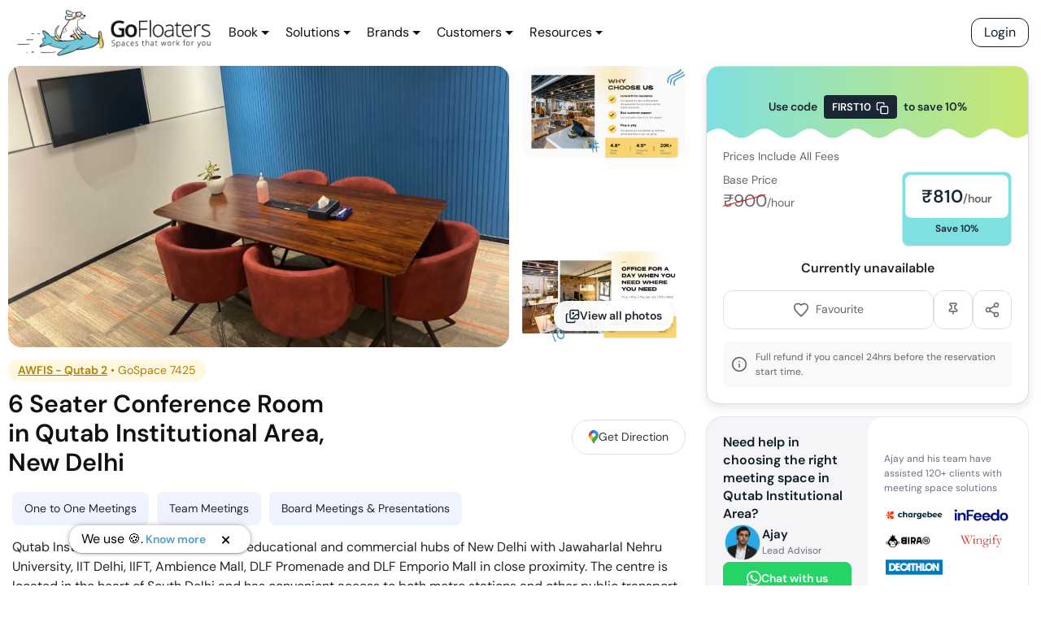

--- FILE ---
content_type: text/html; charset=utf-8
request_url: https://gofloaters.com/meeting-space/gospace-7425-6-seater-conference-room-qutab-institutional-area-new-delhi/
body_size: 89398
content:
<!DOCTYPE html><html lang="en"><head><meta charSet="utf-8"/><meta http-equiv="x-ua-compatible" content="ie=edge"/><meta name="viewport" content="width=device-width, initial-scale=1, shrink-to-fit=no"/><style data-href="/styles.cb518c9a692a7be17fc0.css" id="gatsby-global-css">/*!

 */:root{--blue:#007bff;--indigo:#6610f2;--purple:#6f42c1;--pink:#e83e8c;--red:#dc3545;--orange:#fd7e14;--yellow:#ffc107;--green:#28a745;--teal:#20c997;--cyan:#17a2b8;--white:#fff;--gray:#6c757d;--gray-dark:#343a40;--primary:#007bff;--secondary:#6c757d;--success:#28a745;--info:#17a2b8;--warning:#ffc107;--danger:#dc3545;--light:#f8f9fa;--dark:#343a40;--breakpoint-xs:0;--breakpoint-sm:576px;--breakpoint-md:768px;--breakpoint-lg:992px;--breakpoint-xl:1200px;--font-family-sans-serif:-apple-system,BlinkMacSystemFont,"Segoe UI",Roboto,"Helvetica Neue",Arial,"Noto Sans",sans-serif,"Apple Color Emoji","Segoe UI Emoji","Segoe UI Symbol","Noto Color Emoji";--font-family-monospace:SFMono-Regular,Menlo,Monaco,Consolas,"Liberation Mono","Courier New",monospace}*,:after,:before{box-sizing:border-box}html{font-family:sans-serif;line-height:1.15;-webkit-tap-highlight-color:transparent}article,aside,figcaption,figure,footer,header,hgroup,main,nav,section{display:block}body{margin:0;font-family:-apple-system,BlinkMacSystemFont,Segoe UI,Roboto,Helvetica Neue,Arial,Noto Sans,sans-serif,Apple Color Emoji,Segoe UI Emoji,Segoe UI Symbol,Noto Color Emoji;font-size:1rem;font-weight:400;line-height:1.5;color:#212529;text-align:left;background-color:#fff}[tabindex="-1"]:focus:not(:focus-visible){outline:0!important}hr{box-sizing:content-box;height:0;overflow:visible}h1,h2,h3,h4,h5,h6{margin-top:0;margin-bottom:.5rem}p{margin-bottom:1rem}abbr[data-original-title],abbr[title]{text-decoration:underline;-webkit-text-decoration:underline dotted;text-decoration:underline dotted;cursor:help;border-bottom:0;-webkit-text-decoration-skip-ink:none;text-decoration-skip-ink:none}address{font-style:normal;line-height:inherit}address,dl,ol,ul{margin-bottom:1rem}dl,ol,ul{margin-top:0}ol ol,ol ul,ul ol,ul ul{margin-bottom:0}dt{font-weight:700}dd{margin-bottom:.5rem;margin-left:0}blockquote{margin:0 0 1rem}b,strong{font-weight:bolder}small{font-size:80%}sub,sup{position:relative;font-size:75%;line-height:0;vertical-align:baseline}sub{bottom:-.25em}sup{top:-.5em}a{color:#007bff;text-decoration:none;background-color:transparent}a:hover{color:#0056b3;text-decoration:underline}a:not([href]),a:not([href]):hover{color:inherit;text-decoration:none}code,kbd,pre,samp{font-family:SFMono-Regular,Menlo,Monaco,Consolas,Liberation Mono,Courier New,monospace;font-size:1em}pre{margin-top:0;margin-bottom:1rem;overflow:auto}figure{margin:0 0 1rem}img{border-style:none}img,svg{vertical-align:middle}svg{overflow:hidden}table{border-collapse:collapse}caption{padding-top:.75rem;padding-bottom:.75rem;color:#6c757d;text-align:left;caption-side:bottom}th{text-align:inherit}label{display:inline-block;margin-bottom:.5rem}button{border-radius:0}button:focus{outline:1px dotted;outline:5px auto -webkit-focus-ring-color}button,input,optgroup,select,textarea{margin:0;font-family:inherit;font-size:inherit;line-height:inherit}button,input{overflow:visible}button,select{text-transform:none}select{word-wrap:normal}[type=button],[type=reset],[type=submit],button{-webkit-appearance:button}[type=button]:not(:disabled),[type=reset]:not(:disabled),[type=submit]:not(:disabled),button:not(:disabled){cursor:pointer}[type=button]::-moz-focus-inner,[type=reset]::-moz-focus-inner,[type=submit]::-moz-focus-inner,button::-moz-focus-inner{padding:0;border-style:none}input[type=date],input[type=datetime-local],input[type=month],input[type=time]{-webkit-appearance:listbox}textarea{overflow:auto;resize:vertical}fieldset{min-width:0;padding:0;margin:0;border:0}legend{display:block;width:100%;max-width:100%;padding:0;margin-bottom:.5rem;font-size:1.5rem;line-height:inherit;color:inherit;white-space:normal}progress{vertical-align:baseline}[type=number]::-webkit-inner-spin-button,[type=number]::-webkit-outer-spin-button{height:auto}[type=search]{outline-offset:-2px;-webkit-appearance:none}[type=search]::-webkit-search-decoration{-webkit-appearance:none}::-webkit-file-upload-button{font:inherit;-webkit-appearance:button}output{display:inline-block}summary{display:list-item;cursor:pointer}template{display:none}[hidden]{display:none!important}.h1,.h2,.h3,.h4,.h5,.h6,h1,h2,h3,h4,h5,h6{margin-bottom:.5rem;font-weight:500;line-height:1.2}.h1,h1{font-size:2.5rem}.h2,h2{font-size:2rem}.h3,h3{font-size:1.75rem}.h4,h4{font-size:1.5rem}.h5,h5{font-size:1.25rem}.h6,h6{font-size:1rem}.lead{font-size:1.25rem;font-weight:300}.display-1{font-size:6rem}.display-1,.display-2{font-weight:300;line-height:1.2}.display-2{font-size:5.5rem}.display-3{font-size:4.5rem}.display-3,.display-4{font-weight:300;line-height:1.2}.display-4{font-size:3.5rem}hr{margin-top:1rem;margin-bottom:1rem;border:0;border-top:1px solid rgba(0,0,0,.1)}.small,small{font-size:80%;font-weight:400}.mark,mark{padding:.2em;background-color:#fcf8e3}.list-inline,.list-unstyled{padding-left:0;list-style:none}.list-inline-item{display:inline-block}.list-inline-item:not(:last-child){margin-right:.5rem}.initialism{font-size:90%;text-transform:uppercase}.blockquote{margin-bottom:1rem;font-size:1.25rem}.blockquote-footer{display:block;font-size:80%;color:#6c757d}.blockquote-footer:before{content:"\2014\A0"}.img-fluid,.img-thumbnail{max-width:100%;height:auto}.img-thumbnail{padding:.25rem;background-color:#fff;border:1px solid #dee2e6;border-radius:.25rem}.figure{display:inline-block}.figure-img{margin-bottom:.5rem;line-height:1}.figure-caption{font-size:90%;color:#6c757d}code{font-size:87.5%;color:#e83e8c;word-wrap:break-word}a>code{color:inherit}kbd{padding:.2rem .4rem;font-size:87.5%;color:#fff;background-color:#212529;border-radius:.2rem}kbd kbd{padding:0;font-size:100%;font-weight:700}pre{display:block;font-size:87.5%;color:#212529}pre code{font-size:inherit;color:inherit;word-break:normal}.pre-scrollable{max-height:340px;overflow-y:scroll}.container{width:100%;padding-right:15px;padding-left:15px;margin-right:auto;margin-left:auto}@media (min-width:576px){.container{max-width:540px}}@media (min-width:768px){.container{max-width:720px}}@media (min-width:992px){.container{max-width:960px}}@media (min-width:1200px){.container{max-width:1140px}}.container-fluid,.container-lg,.container-md,.container-sm,.container-xl{width:100%;padding-right:15px;padding-left:15px;margin-right:auto;margin-left:auto}@media (min-width:576px){.container,.container-sm{max-width:540px}}@media (min-width:768px){.container,.container-md,.container-sm{max-width:720px}}@media (min-width:992px){.container,.container-lg,.container-md,.container-sm{max-width:960px}}@media (min-width:1200px){.container,.container-lg,.container-md,.container-sm,.container-xl{max-width:1140px}}.row{display:flex;flex-wrap:wrap;margin-right:-15px;margin-left:-15px}.no-gutters{margin-right:0;margin-left:0}.no-gutters>.col,.no-gutters>[class*=col-]{padding-right:0;padding-left:0}.col,.col-1,.col-2,.col-3,.col-4,.col-5,.col-6,.col-7,.col-8,.col-9,.col-10,.col-11,.col-12,.col-auto,.col-lg,.col-lg-1,.col-lg-2,.col-lg-3,.col-lg-4,.col-lg-5,.col-lg-6,.col-lg-7,.col-lg-8,.col-lg-9,.col-lg-10,.col-lg-11,.col-lg-12,.col-lg-auto,.col-md,.col-md-1,.col-md-2,.col-md-3,.col-md-4,.col-md-5,.col-md-6,.col-md-7,.col-md-8,.col-md-9,.col-md-10,.col-md-11,.col-md-12,.col-md-auto,.col-sm,.col-sm-1,.col-sm-2,.col-sm-3,.col-sm-4,.col-sm-5,.col-sm-6,.col-sm-7,.col-sm-8,.col-sm-9,.col-sm-10,.col-sm-11,.col-sm-12,.col-sm-auto,.col-xl,.col-xl-1,.col-xl-2,.col-xl-3,.col-xl-4,.col-xl-5,.col-xl-6,.col-xl-7,.col-xl-8,.col-xl-9,.col-xl-10,.col-xl-11,.col-xl-12,.col-xl-auto{position:relative;width:100%;padding-right:15px;padding-left:15px}.col{flex-basis:0;flex-grow:1;max-width:100%}.row-cols-1>*{flex:0 0 100%;max-width:100%}.row-cols-2>*{flex:0 0 50%;max-width:50%}.row-cols-3>*{flex:0 0 33.333333%;max-width:33.333333%}.row-cols-4>*{flex:0 0 25%;max-width:25%}.row-cols-5>*{flex:0 0 20%;max-width:20%}.row-cols-6>*{flex:0 0 16.666667%;max-width:16.666667%}.col-auto{flex:0 0 auto;width:auto;max-width:100%}.col-1{flex:0 0 8.333333%;max-width:8.333333%}.col-2{flex:0 0 16.666667%;max-width:16.666667%}.col-3{flex:0 0 25%;max-width:25%}.col-4{flex:0 0 33.333333%;max-width:33.333333%}.col-5{flex:0 0 41.666667%;max-width:41.666667%}.col-6{flex:0 0 50%;max-width:50%}.col-7{flex:0 0 58.333333%;max-width:58.333333%}.col-8{flex:0 0 66.666667%;max-width:66.666667%}.col-9{flex:0 0 75%;max-width:75%}.col-10{flex:0 0 83.333333%;max-width:83.333333%}.col-11{flex:0 0 91.666667%;max-width:91.666667%}.col-12{flex:0 0 100%;max-width:100%}.order-first{order:-1}.order-last{order:13}.order-0{order:0}.order-1{order:1}.order-2{order:2}.order-3{order:3}.order-4{order:4}.order-5{order:5}.order-6{order:6}.order-7{order:7}.order-8{order:8}.order-9{order:9}.order-10{order:10}.order-11{order:11}.order-12{order:12}.offset-1{margin-left:8.333333%}.offset-2{margin-left:16.666667%}.offset-3{margin-left:25%}.offset-4{margin-left:33.333333%}.offset-5{margin-left:41.666667%}.offset-6{margin-left:50%}.offset-7{margin-left:58.333333%}.offset-8{margin-left:66.666667%}.offset-9{margin-left:75%}.offset-10{margin-left:83.333333%}.offset-11{margin-left:91.666667%}@media (min-width:576px){.col-sm{flex-basis:0;flex-grow:1;max-width:100%}.row-cols-sm-1>*{flex:0 0 100%;max-width:100%}.row-cols-sm-2>*{flex:0 0 50%;max-width:50%}.row-cols-sm-3>*{flex:0 0 33.333333%;max-width:33.333333%}.row-cols-sm-4>*{flex:0 0 25%;max-width:25%}.row-cols-sm-5>*{flex:0 0 20%;max-width:20%}.row-cols-sm-6>*{flex:0 0 16.666667%;max-width:16.666667%}.col-sm-auto{flex:0 0 auto;width:auto;max-width:100%}.col-sm-1{flex:0 0 8.333333%;max-width:8.333333%}.col-sm-2{flex:0 0 16.666667%;max-width:16.666667%}.col-sm-3{flex:0 0 25%;max-width:25%}.col-sm-4{flex:0 0 33.333333%;max-width:33.333333%}.col-sm-5{flex:0 0 41.666667%;max-width:41.666667%}.col-sm-6{flex:0 0 50%;max-width:50%}.col-sm-7{flex:0 0 58.333333%;max-width:58.333333%}.col-sm-8{flex:0 0 66.666667%;max-width:66.666667%}.col-sm-9{flex:0 0 75%;max-width:75%}.col-sm-10{flex:0 0 83.333333%;max-width:83.333333%}.col-sm-11{flex:0 0 91.666667%;max-width:91.666667%}.col-sm-12{flex:0 0 100%;max-width:100%}.order-sm-first{order:-1}.order-sm-last{order:13}.order-sm-0{order:0}.order-sm-1{order:1}.order-sm-2{order:2}.order-sm-3{order:3}.order-sm-4{order:4}.order-sm-5{order:5}.order-sm-6{order:6}.order-sm-7{order:7}.order-sm-8{order:8}.order-sm-9{order:9}.order-sm-10{order:10}.order-sm-11{order:11}.order-sm-12{order:12}.offset-sm-0{margin-left:0}.offset-sm-1{margin-left:8.333333%}.offset-sm-2{margin-left:16.666667%}.offset-sm-3{margin-left:25%}.offset-sm-4{margin-left:33.333333%}.offset-sm-5{margin-left:41.666667%}.offset-sm-6{margin-left:50%}.offset-sm-7{margin-left:58.333333%}.offset-sm-8{margin-left:66.666667%}.offset-sm-9{margin-left:75%}.offset-sm-10{margin-left:83.333333%}.offset-sm-11{margin-left:91.666667%}}@media (min-width:768px){.col-md{flex-basis:0;flex-grow:1;max-width:100%}.row-cols-md-1>*{flex:0 0 100%;max-width:100%}.row-cols-md-2>*{flex:0 0 50%;max-width:50%}.row-cols-md-3>*{flex:0 0 33.333333%;max-width:33.333333%}.row-cols-md-4>*{flex:0 0 25%;max-width:25%}.row-cols-md-5>*{flex:0 0 20%;max-width:20%}.row-cols-md-6>*{flex:0 0 16.666667%;max-width:16.666667%}.col-md-auto{flex:0 0 auto;width:auto;max-width:100%}.col-md-1{flex:0 0 8.333333%;max-width:8.333333%}.col-md-2{flex:0 0 16.666667%;max-width:16.666667%}.col-md-3{flex:0 0 25%;max-width:25%}.col-md-4{flex:0 0 33.333333%;max-width:33.333333%}.col-md-5{flex:0 0 41.666667%;max-width:41.666667%}.col-md-6{flex:0 0 50%;max-width:50%}.col-md-7{flex:0 0 58.333333%;max-width:58.333333%}.col-md-8{flex:0 0 66.666667%;max-width:66.666667%}.col-md-9{flex:0 0 75%;max-width:75%}.col-md-10{flex:0 0 83.333333%;max-width:83.333333%}.col-md-11{flex:0 0 91.666667%;max-width:91.666667%}.col-md-12{flex:0 0 100%;max-width:100%}.order-md-first{order:-1}.order-md-last{order:13}.order-md-0{order:0}.order-md-1{order:1}.order-md-2{order:2}.order-md-3{order:3}.order-md-4{order:4}.order-md-5{order:5}.order-md-6{order:6}.order-md-7{order:7}.order-md-8{order:8}.order-md-9{order:9}.order-md-10{order:10}.order-md-11{order:11}.order-md-12{order:12}.offset-md-0{margin-left:0}.offset-md-1{margin-left:8.333333%}.offset-md-2{margin-left:16.666667%}.offset-md-3{margin-left:25%}.offset-md-4{margin-left:33.333333%}.offset-md-5{margin-left:41.666667%}.offset-md-6{margin-left:50%}.offset-md-7{margin-left:58.333333%}.offset-md-8{margin-left:66.666667%}.offset-md-9{margin-left:75%}.offset-md-10{margin-left:83.333333%}.offset-md-11{margin-left:91.666667%}}@media (min-width:992px){.col-lg{flex-basis:0;flex-grow:1;max-width:100%}.row-cols-lg-1>*{flex:0 0 100%;max-width:100%}.row-cols-lg-2>*{flex:0 0 50%;max-width:50%}.row-cols-lg-3>*{flex:0 0 33.333333%;max-width:33.333333%}.row-cols-lg-4>*{flex:0 0 25%;max-width:25%}.row-cols-lg-5>*{flex:0 0 20%;max-width:20%}.row-cols-lg-6>*{flex:0 0 16.666667%;max-width:16.666667%}.col-lg-auto{flex:0 0 auto;width:auto;max-width:100%}.col-lg-1{flex:0 0 8.333333%;max-width:8.333333%}.col-lg-2{flex:0 0 16.666667%;max-width:16.666667%}.col-lg-3{flex:0 0 25%;max-width:25%}.col-lg-4{flex:0 0 33.333333%;max-width:33.333333%}.col-lg-5{flex:0 0 41.666667%;max-width:41.666667%}.col-lg-6{flex:0 0 50%;max-width:50%}.col-lg-7{flex:0 0 58.333333%;max-width:58.333333%}.col-lg-8{flex:0 0 66.666667%;max-width:66.666667%}.col-lg-9{flex:0 0 75%;max-width:75%}.col-lg-10{flex:0 0 83.333333%;max-width:83.333333%}.col-lg-11{flex:0 0 91.666667%;max-width:91.666667%}.col-lg-12{flex:0 0 100%;max-width:100%}.order-lg-first{order:-1}.order-lg-last{order:13}.order-lg-0{order:0}.order-lg-1{order:1}.order-lg-2{order:2}.order-lg-3{order:3}.order-lg-4{order:4}.order-lg-5{order:5}.order-lg-6{order:6}.order-lg-7{order:7}.order-lg-8{order:8}.order-lg-9{order:9}.order-lg-10{order:10}.order-lg-11{order:11}.order-lg-12{order:12}.offset-lg-0{margin-left:0}.offset-lg-1{margin-left:8.333333%}.offset-lg-2{margin-left:16.666667%}.offset-lg-3{margin-left:25%}.offset-lg-4{margin-left:33.333333%}.offset-lg-5{margin-left:41.666667%}.offset-lg-6{margin-left:50%}.offset-lg-7{margin-left:58.333333%}.offset-lg-8{margin-left:66.666667%}.offset-lg-9{margin-left:75%}.offset-lg-10{margin-left:83.333333%}.offset-lg-11{margin-left:91.666667%}}@media (min-width:1200px){.col-xl{flex-basis:0;flex-grow:1;max-width:100%}.row-cols-xl-1>*{flex:0 0 100%;max-width:100%}.row-cols-xl-2>*{flex:0 0 50%;max-width:50%}.row-cols-xl-3>*{flex:0 0 33.333333%;max-width:33.333333%}.row-cols-xl-4>*{flex:0 0 25%;max-width:25%}.row-cols-xl-5>*{flex:0 0 20%;max-width:20%}.row-cols-xl-6>*{flex:0 0 16.666667%;max-width:16.666667%}.col-xl-auto{flex:0 0 auto;width:auto;max-width:100%}.col-xl-1{flex:0 0 8.333333%;max-width:8.333333%}.col-xl-2{flex:0 0 16.666667%;max-width:16.666667%}.col-xl-3{flex:0 0 25%;max-width:25%}.col-xl-4{flex:0 0 33.333333%;max-width:33.333333%}.col-xl-5{flex:0 0 41.666667%;max-width:41.666667%}.col-xl-6{flex:0 0 50%;max-width:50%}.col-xl-7{flex:0 0 58.333333%;max-width:58.333333%}.col-xl-8{flex:0 0 66.666667%;max-width:66.666667%}.col-xl-9{flex:0 0 75%;max-width:75%}.col-xl-10{flex:0 0 83.333333%;max-width:83.333333%}.col-xl-11{flex:0 0 91.666667%;max-width:91.666667%}.col-xl-12{flex:0 0 100%;max-width:100%}.order-xl-first{order:-1}.order-xl-last{order:13}.order-xl-0{order:0}.order-xl-1{order:1}.order-xl-2{order:2}.order-xl-3{order:3}.order-xl-4{order:4}.order-xl-5{order:5}.order-xl-6{order:6}.order-xl-7{order:7}.order-xl-8{order:8}.order-xl-9{order:9}.order-xl-10{order:10}.order-xl-11{order:11}.order-xl-12{order:12}.offset-xl-0{margin-left:0}.offset-xl-1{margin-left:8.333333%}.offset-xl-2{margin-left:16.666667%}.offset-xl-3{margin-left:25%}.offset-xl-4{margin-left:33.333333%}.offset-xl-5{margin-left:41.666667%}.offset-xl-6{margin-left:50%}.offset-xl-7{margin-left:58.333333%}.offset-xl-8{margin-left:66.666667%}.offset-xl-9{margin-left:75%}.offset-xl-10{margin-left:83.333333%}.offset-xl-11{margin-left:91.666667%}}.table{width:100%;margin-bottom:1rem;color:#212529}.table td,.table th{padding:.75rem;vertical-align:top;border-top:1px solid #dee2e6}.table thead th{vertical-align:bottom;border-bottom:2px solid #dee2e6}.table tbody+tbody{border-top:2px solid #dee2e6}.table-sm td,.table-sm th{padding:.3rem}.table-bordered,.table-bordered td,.table-bordered th{border:1px solid #dee2e6}.table-bordered thead td,.table-bordered thead th{border-bottom-width:2px}.table-borderless tbody+tbody,.table-borderless td,.table-borderless th,.table-borderless thead th{border:0}.table-striped tbody tr:nth-of-type(odd){background-color:rgba(0,0,0,.05)}.table-hover tbody tr:hover{color:#212529;background-color:rgba(0,0,0,.075)}.table-primary,.table-primary>td,.table-primary>th{background-color:#b8daff}.table-primary tbody+tbody,.table-primary td,.table-primary th,.table-primary thead th{border-color:#7abaff}.table-hover .table-primary:hover,.table-hover .table-primary:hover>td,.table-hover .table-primary:hover>th{background-color:#9fcdff}.table-secondary,.table-secondary>td,.table-secondary>th{background-color:#d6d8db}.table-secondary tbody+tbody,.table-secondary td,.table-secondary th,.table-secondary thead th{border-color:#b3b7bb}.table-hover .table-secondary:hover,.table-hover .table-secondary:hover>td,.table-hover .table-secondary:hover>th{background-color:#c8cbcf}.table-success,.table-success>td,.table-success>th{background-color:#c3e6cb}.table-success tbody+tbody,.table-success td,.table-success th,.table-success thead th{border-color:#8fd19e}.table-hover .table-success:hover,.table-hover .table-success:hover>td,.table-hover .table-success:hover>th{background-color:#b1dfbb}.table-info,.table-info>td,.table-info>th{background-color:#bee5eb}.table-info tbody+tbody,.table-info td,.table-info th,.table-info thead th{border-color:#86cfda}.table-hover .table-info:hover,.table-hover .table-info:hover>td,.table-hover .table-info:hover>th{background-color:#abdde5}.table-warning,.table-warning>td,.table-warning>th{background-color:#ffeeba}.table-warning tbody+tbody,.table-warning td,.table-warning th,.table-warning thead th{border-color:#ffdf7e}.table-hover .table-warning:hover,.table-hover .table-warning:hover>td,.table-hover .table-warning:hover>th{background-color:#ffe8a1}.table-danger,.table-danger>td,.table-danger>th{background-color:#f5c6cb}.table-danger tbody+tbody,.table-danger td,.table-danger th,.table-danger thead th{border-color:#ed969e}.table-hover .table-danger:hover,.table-hover .table-danger:hover>td,.table-hover .table-danger:hover>th{background-color:#f1b0b7}.table-light,.table-light>td,.table-light>th{background-color:#fdfdfe}.table-light tbody+tbody,.table-light td,.table-light th,.table-light thead th{border-color:#fbfcfc}.table-hover .table-light:hover,.table-hover .table-light:hover>td,.table-hover .table-light:hover>th{background-color:#ececf6}.table-dark,.table-dark>td,.table-dark>th{background-color:#c6c8ca}.table-dark tbody+tbody,.table-dark td,.table-dark th,.table-dark thead th{border-color:#95999c}.table-hover .table-dark:hover,.table-hover .table-dark:hover>td,.table-hover .table-dark:hover>th{background-color:#b9bbbe}.table-active,.table-active>td,.table-active>th,.table-hover .table-active:hover,.table-hover .table-active:hover>td,.table-hover .table-active:hover>th{background-color:rgba(0,0,0,.075)}.table .thead-dark th{color:#fff;background-color:#343a40;border-color:#454d55}.table .thead-light th{color:#495057;background-color:#e9ecef;border-color:#dee2e6}.table-dark{color:#fff;background-color:#343a40}.table-dark td,.table-dark th,.table-dark thead th{border-color:#454d55}.table-dark.table-bordered{border:0}.table-dark.table-striped tbody tr:nth-of-type(odd){background-color:hsla(0,0%,100%,.05)}.table-dark.table-hover tbody tr:hover{color:#fff;background-color:hsla(0,0%,100%,.075)}@media (max-width:575.98px){.table-responsive-sm{display:block;width:100%;overflow-x:auto;-webkit-overflow-scrolling:touch}.table-responsive-sm>.table-bordered{border:0}}@media (max-width:767.98px){.table-responsive-md{display:block;width:100%;overflow-x:auto;-webkit-overflow-scrolling:touch}.table-responsive-md>.table-bordered{border:0}}@media (max-width:991.98px){.table-responsive-lg{display:block;width:100%;overflow-x:auto;-webkit-overflow-scrolling:touch}.table-responsive-lg>.table-bordered{border:0}}@media (max-width:1199.98px){.table-responsive-xl{display:block;width:100%;overflow-x:auto;-webkit-overflow-scrolling:touch}.table-responsive-xl>.table-bordered{border:0}}.table-responsive{display:block;width:100%;overflow-x:auto;-webkit-overflow-scrolling:touch}.table-responsive>.table-bordered{border:0}.form-control{display:block;width:100%;height:calc(1.5em + .75rem + 2px);padding:.375rem .75rem;font-size:1rem;font-weight:400;line-height:1.5;color:#495057;background-color:#fff;background-clip:padding-box;border:1px solid #ced4da;border-radius:.25rem;transition:border-color .15s ease-in-out,box-shadow .15s ease-in-out}@media (prefers-reduced-motion:reduce){.form-control{transition:none}}.form-control::-ms-expand{background-color:transparent;border:0}.form-control:-moz-focusring{color:transparent;text-shadow:0 0 0 #495057}.form-control:focus{color:#495057;background-color:#fff;border-color:#80bdff;outline:0;box-shadow:0 0 0 .2rem rgba(0,123,255,.25)}.form-control::placeholder{color:#6c757d;opacity:1}.form-control:disabled,.form-control[readonly]{background-color:#e9ecef;opacity:1}select.form-control:focus::-ms-value{color:#495057;background-color:#fff}.form-control-file,.form-control-range{display:block;width:100%}.col-form-label{padding-top:calc(.375rem + 1px);padding-bottom:calc(.375rem + 1px);margin-bottom:0;font-size:inherit;line-height:1.5}.col-form-label-lg{padding-top:calc(.5rem + 1px);padding-bottom:calc(.5rem + 1px);font-size:1.25rem;line-height:1.5}.col-form-label-sm{padding-top:calc(.25rem + 1px);padding-bottom:calc(.25rem + 1px);font-size:.875rem;line-height:1.5}.form-control-plaintext{display:block;width:100%;padding:.375rem 0;margin-bottom:0;font-size:1rem;line-height:1.5;color:#212529;background-color:transparent;border:solid transparent;border-width:1px 0}.form-control-plaintext.form-control-lg,.form-control-plaintext.form-control-sm{padding-right:0;padding-left:0}.form-control-sm{height:calc(1.5em + .5rem + 2px);padding:.25rem .5rem;font-size:.875rem;line-height:1.5;border-radius:.2rem}.form-control-lg{height:calc(1.5em + 1rem + 2px);padding:.5rem 1rem;font-size:1.25rem;line-height:1.5;border-radius:.3rem}select.form-control[multiple],select.form-control[size],textarea.form-control{height:auto}.form-group{margin-bottom:1rem}.form-text{display:block;margin-top:.25rem}.form-row{display:flex;flex-wrap:wrap;margin-right:-5px;margin-left:-5px}.form-row>.col,.form-row>[class*=col-]{padding-right:5px;padding-left:5px}.form-check{position:relative;display:block;padding-left:1.25rem}.form-check-input{position:absolute;margin-top:.3rem;margin-left:-1.25rem}.form-check-input:disabled~.form-check-label,.form-check-input[disabled]~.form-check-label{color:#6c757d}.form-check-label{margin-bottom:0}.form-check-inline{display:inline-flex;align-items:center;padding-left:0;margin-right:.75rem}.form-check-inline .form-check-input{position:static;margin-top:0;margin-right:.3125rem;margin-left:0}.valid-feedback{display:none;width:100%;margin-top:.25rem;font-size:80%;color:#28a745}.valid-tooltip{position:absolute;top:100%;z-index:5;display:none;max-width:100%;padding:.25rem .5rem;margin-top:.1rem;font-size:.875rem;line-height:1.5;color:#fff;background-color:rgba(40,167,69,.9);border-radius:.25rem}.is-valid~.valid-feedback,.is-valid~.valid-tooltip,.was-validated :valid~.valid-feedback,.was-validated :valid~.valid-tooltip{display:block}.form-control.is-valid,.was-validated .form-control:valid{border-color:#28a745;padding-right:calc(1.5em + .75rem);background-image:url("data:image/svg+xml;charset=utf-8,%3Csvg xmlns='http://www.w3.org/2000/svg' width='8' height='8' viewBox='0 0 8 8'%3E%3Cpath fill='%2328a745' d='M2.3 6.73L.6 4.53c-.4-1.04.46-1.4 1.1-.8l1.1 1.4 3.4-3.8c.6-.63 1.6-.27 1.2.7l-4 4.6c-.43.5-.8.4-1.1.1z'/%3E%3C/svg%3E");background-repeat:no-repeat;background-position:right calc(.375em + .1875rem) center;background-size:calc(.75em + .375rem) calc(.75em + .375rem)}.form-control.is-valid:focus,.was-validated .form-control:valid:focus{border-color:#28a745;box-shadow:0 0 0 .2rem rgba(40,167,69,.25)}.was-validated textarea.form-control:valid,textarea.form-control.is-valid{padding-right:calc(1.5em + .75rem);background-position:top calc(.375em + .1875rem) right calc(.375em + .1875rem)}.custom-select.is-valid,.was-validated .custom-select:valid{border-color:#28a745;padding-right:calc(.75em + 2.3125rem);background:url("data:image/svg+xml;charset=utf-8,%3Csvg xmlns='http://www.w3.org/2000/svg' width='4' height='5' viewBox='0 0 4 5'%3E%3Cpath fill='%23343a40' d='M2 0L0 2h4zm0 5L0 3h4z'/%3E%3C/svg%3E") no-repeat right .75rem center/8px 10px,url("data:image/svg+xml;charset=utf-8,%3Csvg xmlns='http://www.w3.org/2000/svg' width='8' height='8' viewBox='0 0 8 8'%3E%3Cpath fill='%2328a745' d='M2.3 6.73L.6 4.53c-.4-1.04.46-1.4 1.1-.8l1.1 1.4 3.4-3.8c.6-.63 1.6-.27 1.2.7l-4 4.6c-.43.5-.8.4-1.1.1z'/%3E%3C/svg%3E") #fff no-repeat center right 1.75rem/calc(.75em + .375rem) calc(.75em + .375rem)}.custom-select.is-valid:focus,.was-validated .custom-select:valid:focus{border-color:#28a745;box-shadow:0 0 0 .2rem rgba(40,167,69,.25)}.form-check-input.is-valid~.form-check-label,.was-validated .form-check-input:valid~.form-check-label{color:#28a745}.form-check-input.is-valid~.valid-feedback,.form-check-input.is-valid~.valid-tooltip,.was-validated .form-check-input:valid~.valid-feedback,.was-validated .form-check-input:valid~.valid-tooltip{display:block}.custom-control-input.is-valid~.custom-control-label,.was-validated .custom-control-input:valid~.custom-control-label{color:#28a745}.custom-control-input.is-valid~.custom-control-label:before,.was-validated .custom-control-input:valid~.custom-control-label:before{border-color:#28a745}.custom-control-input.is-valid:checked~.custom-control-label:before,.was-validated .custom-control-input:valid:checked~.custom-control-label:before{border-color:#34ce57;background-color:#34ce57}.custom-control-input.is-valid:focus~.custom-control-label:before,.was-validated .custom-control-input:valid:focus~.custom-control-label:before{box-shadow:0 0 0 .2rem rgba(40,167,69,.25)}.custom-control-input.is-valid:focus:not(:checked)~.custom-control-label:before,.custom-file-input.is-valid~.custom-file-label,.was-validated .custom-control-input:valid:focus:not(:checked)~.custom-control-label:before,.was-validated .custom-file-input:valid~.custom-file-label{border-color:#28a745}.custom-file-input.is-valid:focus~.custom-file-label,.was-validated .custom-file-input:valid:focus~.custom-file-label{border-color:#28a745;box-shadow:0 0 0 .2rem rgba(40,167,69,.25)}.invalid-feedback{display:none;width:100%;margin-top:.25rem;font-size:80%;color:#dc3545}.invalid-tooltip{position:absolute;top:100%;z-index:5;display:none;max-width:100%;padding:.25rem .5rem;margin-top:.1rem;font-size:.875rem;line-height:1.5;color:#fff;background-color:rgba(220,53,69,.9);border-radius:.25rem}.is-invalid~.invalid-feedback,.is-invalid~.invalid-tooltip,.was-validated :invalid~.invalid-feedback,.was-validated :invalid~.invalid-tooltip{display:block}.form-control.is-invalid,.was-validated .form-control:invalid{border-color:#dc3545;padding-right:calc(1.5em + .75rem);background-image:url("data:image/svg+xml;charset=utf-8,%3Csvg xmlns='http://www.w3.org/2000/svg' width='12' height='12' fill='none' stroke='%23dc3545' viewBox='0 0 12 12'%3E%3Ccircle cx='6' cy='6' r='4.5'/%3E%3Cpath stroke-linejoin='round' d='M5.8 3.6h.4L6 6.5z'/%3E%3Ccircle cx='6' cy='8.2' r='.6' fill='%23dc3545' stroke='none'/%3E%3C/svg%3E");background-repeat:no-repeat;background-position:right calc(.375em + .1875rem) center;background-size:calc(.75em + .375rem) calc(.75em + .375rem)}.form-control.is-invalid:focus,.was-validated .form-control:invalid:focus{border-color:#dc3545;box-shadow:0 0 0 .2rem rgba(220,53,69,.25)}.was-validated textarea.form-control:invalid,textarea.form-control.is-invalid{padding-right:calc(1.5em + .75rem);background-position:top calc(.375em + .1875rem) right calc(.375em + .1875rem)}.custom-select.is-invalid,.was-validated .custom-select:invalid{border-color:#dc3545;padding-right:calc(.75em + 2.3125rem);background:url("data:image/svg+xml;charset=utf-8,%3Csvg xmlns='http://www.w3.org/2000/svg' width='4' height='5' viewBox='0 0 4 5'%3E%3Cpath fill='%23343a40' d='M2 0L0 2h4zm0 5L0 3h4z'/%3E%3C/svg%3E") no-repeat right .75rem center/8px 10px,url("data:image/svg+xml;charset=utf-8,%3Csvg xmlns='http://www.w3.org/2000/svg' width='12' height='12' fill='none' stroke='%23dc3545' viewBox='0 0 12 12'%3E%3Ccircle cx='6' cy='6' r='4.5'/%3E%3Cpath stroke-linejoin='round' d='M5.8 3.6h.4L6 6.5z'/%3E%3Ccircle cx='6' cy='8.2' r='.6' fill='%23dc3545' stroke='none'/%3E%3C/svg%3E") #fff no-repeat center right 1.75rem/calc(.75em + .375rem) calc(.75em + .375rem)}.custom-select.is-invalid:focus,.was-validated .custom-select:invalid:focus{border-color:#dc3545;box-shadow:0 0 0 .2rem rgba(220,53,69,.25)}.form-check-input.is-invalid~.form-check-label,.was-validated .form-check-input:invalid~.form-check-label{color:#dc3545}.form-check-input.is-invalid~.invalid-feedback,.form-check-input.is-invalid~.invalid-tooltip,.was-validated .form-check-input:invalid~.invalid-feedback,.was-validated .form-check-input:invalid~.invalid-tooltip{display:block}.custom-control-input.is-invalid~.custom-control-label,.was-validated .custom-control-input:invalid~.custom-control-label{color:#dc3545}.custom-control-input.is-invalid~.custom-control-label:before,.was-validated .custom-control-input:invalid~.custom-control-label:before{border-color:#dc3545}.custom-control-input.is-invalid:checked~.custom-control-label:before,.was-validated .custom-control-input:invalid:checked~.custom-control-label:before{border-color:#e4606d;background-color:#e4606d}.custom-control-input.is-invalid:focus~.custom-control-label:before,.was-validated .custom-control-input:invalid:focus~.custom-control-label:before{box-shadow:0 0 0 .2rem rgba(220,53,69,.25)}.custom-control-input.is-invalid:focus:not(:checked)~.custom-control-label:before,.custom-file-input.is-invalid~.custom-file-label,.was-validated .custom-control-input:invalid:focus:not(:checked)~.custom-control-label:before,.was-validated .custom-file-input:invalid~.custom-file-label{border-color:#dc3545}.custom-file-input.is-invalid:focus~.custom-file-label,.was-validated .custom-file-input:invalid:focus~.custom-file-label{border-color:#dc3545;box-shadow:0 0 0 .2rem rgba(220,53,69,.25)}.form-inline{display:flex;flex-flow:row wrap;align-items:center}.form-inline .form-check{width:100%}@media (min-width:576px){.form-inline label{justify-content:center}.form-inline .form-group,.form-inline label{display:flex;align-items:center;margin-bottom:0}.form-inline .form-group{flex:0 0 auto;flex-flow:row wrap}.form-inline .form-control{display:inline-block;width:auto;vertical-align:middle}.form-inline .form-control-plaintext{display:inline-block}.form-inline .custom-select,.form-inline .input-group{width:auto}.form-inline .form-check{display:flex;align-items:center;justify-content:center;width:auto;padding-left:0}.form-inline .form-check-input{position:relative;flex-shrink:0;margin-top:0;margin-right:.25rem;margin-left:0}.form-inline .custom-control{align-items:center;justify-content:center}.form-inline .custom-control-label{margin-bottom:0}}.btn{display:inline-block;font-weight:400;color:#212529;text-align:center;vertical-align:middle;cursor:pointer;-webkit-user-select:none;user-select:none;background-color:transparent;border:1px solid transparent;padding:.375rem .75rem;font-size:1rem;line-height:1.5;border-radius:.25rem;transition:color .15s ease-in-out,background-color .15s ease-in-out,border-color .15s ease-in-out,box-shadow .15s ease-in-out}@media (prefers-reduced-motion:reduce){.btn{transition:none}}.btn:hover{color:#212529;text-decoration:none}.btn.focus,.btn:focus{outline:0;box-shadow:0 0 0 .2rem rgba(0,123,255,.25)}.btn.disabled,.btn:disabled{opacity:.65}a.btn.disabled,fieldset:disabled a.btn{pointer-events:none}.btn-primary{color:#fff;background-color:#007bff;border-color:#007bff}.btn-primary.focus,.btn-primary:focus,.btn-primary:hover{color:#fff;background-color:#0069d9;border-color:#0062cc}.btn-primary.focus,.btn-primary:focus{box-shadow:0 0 0 .2rem rgba(38,143,255,.5)}.btn-primary.disabled,.btn-primary:disabled{color:#fff;background-color:#007bff;border-color:#007bff}.btn-primary:not(:disabled):not(.disabled).active,.btn-primary:not(:disabled):not(.disabled):active,.show>.btn-primary.dropdown-toggle{color:#fff;background-color:#0062cc;border-color:#005cbf}.btn-primary:not(:disabled):not(.disabled).active:focus,.btn-primary:not(:disabled):not(.disabled):active:focus,.show>.btn-primary.dropdown-toggle:focus{box-shadow:0 0 0 .2rem rgba(38,143,255,.5)}.btn-secondary{color:#fff;background-color:#6c757d;border-color:#6c757d}.btn-secondary.focus,.btn-secondary:focus,.btn-secondary:hover{color:#fff;background-color:#5a6268;border-color:#545b62}.btn-secondary.focus,.btn-secondary:focus{box-shadow:0 0 0 .2rem rgba(130,138,145,.5)}.btn-secondary.disabled,.btn-secondary:disabled{color:#fff;background-color:#6c757d;border-color:#6c757d}.btn-secondary:not(:disabled):not(.disabled).active,.btn-secondary:not(:disabled):not(.disabled):active,.show>.btn-secondary.dropdown-toggle{color:#fff;background-color:#545b62;border-color:#4e555b}.btn-secondary:not(:disabled):not(.disabled).active:focus,.btn-secondary:not(:disabled):not(.disabled):active:focus,.show>.btn-secondary.dropdown-toggle:focus{box-shadow:0 0 0 .2rem rgba(130,138,145,.5)}.btn-success{color:#fff;background-color:#28a745;border-color:#28a745}.btn-success.focus,.btn-success:focus,.btn-success:hover{color:#fff;background-color:#218838;border-color:#1e7e34}.btn-success.focus,.btn-success:focus{box-shadow:0 0 0 .2rem rgba(72,180,97,.5)}.btn-success.disabled,.btn-success:disabled{color:#fff;background-color:#28a745;border-color:#28a745}.btn-success:not(:disabled):not(.disabled).active,.btn-success:not(:disabled):not(.disabled):active,.show>.btn-success.dropdown-toggle{color:#fff;background-color:#1e7e34;border-color:#1c7430}.btn-success:not(:disabled):not(.disabled).active:focus,.btn-success:not(:disabled):not(.disabled):active:focus,.show>.btn-success.dropdown-toggle:focus{box-shadow:0 0 0 .2rem rgba(72,180,97,.5)}.btn-info{color:#fff;background-color:#17a2b8;border-color:#17a2b8}.btn-info.focus,.btn-info:focus,.btn-info:hover{color:#fff;background-color:#138496;border-color:#117a8b}.btn-info.focus,.btn-info:focus{box-shadow:0 0 0 .2rem rgba(58,176,195,.5)}.btn-info.disabled,.btn-info:disabled{color:#fff;background-color:#17a2b8;border-color:#17a2b8}.btn-info:not(:disabled):not(.disabled).active,.btn-info:not(:disabled):not(.disabled):active,.show>.btn-info.dropdown-toggle{color:#fff;background-color:#117a8b;border-color:#10707f}.btn-info:not(:disabled):not(.disabled).active:focus,.btn-info:not(:disabled):not(.disabled):active:focus,.show>.btn-info.dropdown-toggle:focus{box-shadow:0 0 0 .2rem rgba(58,176,195,.5)}.btn-warning{color:#212529;background-color:#ffc107;border-color:#ffc107}.btn-warning.focus,.btn-warning:focus,.btn-warning:hover{color:#212529;background-color:#e0a800;border-color:#d39e00}.btn-warning.focus,.btn-warning:focus{box-shadow:0 0 0 .2rem rgba(222,170,12,.5)}.btn-warning.disabled,.btn-warning:disabled{color:#212529;background-color:#ffc107;border-color:#ffc107}.btn-warning:not(:disabled):not(.disabled).active,.btn-warning:not(:disabled):not(.disabled):active,.show>.btn-warning.dropdown-toggle{color:#212529;background-color:#d39e00;border-color:#c69500}.btn-warning:not(:disabled):not(.disabled).active:focus,.btn-warning:not(:disabled):not(.disabled):active:focus,.show>.btn-warning.dropdown-toggle:focus{box-shadow:0 0 0 .2rem rgba(222,170,12,.5)}.btn-danger{color:#fff;background-color:#dc3545;border-color:#dc3545}.btn-danger.focus,.btn-danger:focus,.btn-danger:hover{color:#fff;background-color:#c82333;border-color:#bd2130}.btn-danger.focus,.btn-danger:focus{box-shadow:0 0 0 .2rem rgba(225,83,97,.5)}.btn-danger.disabled,.btn-danger:disabled{color:#fff;background-color:#dc3545;border-color:#dc3545}.btn-danger:not(:disabled):not(.disabled).active,.btn-danger:not(:disabled):not(.disabled):active,.show>.btn-danger.dropdown-toggle{color:#fff;background-color:#bd2130;border-color:#b21f2d}.btn-danger:not(:disabled):not(.disabled).active:focus,.btn-danger:not(:disabled):not(.disabled):active:focus,.show>.btn-danger.dropdown-toggle:focus{box-shadow:0 0 0 .2rem rgba(225,83,97,.5)}.btn-light{color:#212529;background-color:#f8f9fa;border-color:#f8f9fa}.btn-light.focus,.btn-light:focus,.btn-light:hover{color:#212529;background-color:#e2e6ea;border-color:#dae0e5}.btn-light.focus,.btn-light:focus{box-shadow:0 0 0 .2rem rgba(216,217,219,.5)}.btn-light.disabled,.btn-light:disabled{color:#212529;background-color:#f8f9fa;border-color:#f8f9fa}.btn-light:not(:disabled):not(.disabled).active,.btn-light:not(:disabled):not(.disabled):active,.show>.btn-light.dropdown-toggle{color:#212529;background-color:#dae0e5;border-color:#d3d9df}.btn-light:not(:disabled):not(.disabled).active:focus,.btn-light:not(:disabled):not(.disabled):active:focus,.show>.btn-light.dropdown-toggle:focus{box-shadow:0 0 0 .2rem rgba(216,217,219,.5)}.btn-dark{color:#fff;background-color:#343a40;border-color:#343a40}.btn-dark.focus,.btn-dark:focus,.btn-dark:hover{color:#fff;background-color:#23272b;border-color:#1d2124}.btn-dark.focus,.btn-dark:focus{box-shadow:0 0 0 .2rem rgba(82,88,93,.5)}.btn-dark.disabled,.btn-dark:disabled{color:#fff;background-color:#343a40;border-color:#343a40}.btn-dark:not(:disabled):not(.disabled).active,.btn-dark:not(:disabled):not(.disabled):active,.show>.btn-dark.dropdown-toggle{color:#fff;background-color:#1d2124;border-color:#171a1d}.btn-dark:not(:disabled):not(.disabled).active:focus,.btn-dark:not(:disabled):not(.disabled):active:focus,.show>.btn-dark.dropdown-toggle:focus{box-shadow:0 0 0 .2rem rgba(82,88,93,.5)}.btn-outline-primary{color:#007bff;border-color:#007bff}.btn-outline-primary:hover{color:#fff;background-color:#007bff;border-color:#007bff}.btn-outline-primary.focus,.btn-outline-primary:focus{box-shadow:0 0 0 .2rem rgba(0,123,255,.5)}.btn-outline-primary.disabled,.btn-outline-primary:disabled{color:#007bff;background-color:transparent}.btn-outline-primary:not(:disabled):not(.disabled).active,.btn-outline-primary:not(:disabled):not(.disabled):active,.show>.btn-outline-primary.dropdown-toggle{color:#fff;background-color:#007bff;border-color:#007bff}.btn-outline-primary:not(:disabled):not(.disabled).active:focus,.btn-outline-primary:not(:disabled):not(.disabled):active:focus,.show>.btn-outline-primary.dropdown-toggle:focus{box-shadow:0 0 0 .2rem rgba(0,123,255,.5)}.btn-outline-secondary{color:#6c757d;border-color:#6c757d}.btn-outline-secondary:hover{color:#fff;background-color:#6c757d;border-color:#6c757d}.btn-outline-secondary.focus,.btn-outline-secondary:focus{box-shadow:0 0 0 .2rem rgba(108,117,125,.5)}.btn-outline-secondary.disabled,.btn-outline-secondary:disabled{color:#6c757d;background-color:transparent}.btn-outline-secondary:not(:disabled):not(.disabled).active,.btn-outline-secondary:not(:disabled):not(.disabled):active,.show>.btn-outline-secondary.dropdown-toggle{color:#fff;background-color:#6c757d;border-color:#6c757d}.btn-outline-secondary:not(:disabled):not(.disabled).active:focus,.btn-outline-secondary:not(:disabled):not(.disabled):active:focus,.show>.btn-outline-secondary.dropdown-toggle:focus{box-shadow:0 0 0 .2rem rgba(108,117,125,.5)}.btn-outline-success{color:#28a745;border-color:#28a745}.btn-outline-success:hover{color:#fff;background-color:#28a745;border-color:#28a745}.btn-outline-success.focus,.btn-outline-success:focus{box-shadow:0 0 0 .2rem rgba(40,167,69,.5)}.btn-outline-success.disabled,.btn-outline-success:disabled{color:#28a745;background-color:transparent}.btn-outline-success:not(:disabled):not(.disabled).active,.btn-outline-success:not(:disabled):not(.disabled):active,.show>.btn-outline-success.dropdown-toggle{color:#fff;background-color:#28a745;border-color:#28a745}.btn-outline-success:not(:disabled):not(.disabled).active:focus,.btn-outline-success:not(:disabled):not(.disabled):active:focus,.show>.btn-outline-success.dropdown-toggle:focus{box-shadow:0 0 0 .2rem rgba(40,167,69,.5)}.btn-outline-info{color:#17a2b8;border-color:#17a2b8}.btn-outline-info:hover{color:#fff;background-color:#17a2b8;border-color:#17a2b8}.btn-outline-info.focus,.btn-outline-info:focus{box-shadow:0 0 0 .2rem rgba(23,162,184,.5)}.btn-outline-info.disabled,.btn-outline-info:disabled{color:#17a2b8;background-color:transparent}.btn-outline-info:not(:disabled):not(.disabled).active,.btn-outline-info:not(:disabled):not(.disabled):active,.show>.btn-outline-info.dropdown-toggle{color:#fff;background-color:#17a2b8;border-color:#17a2b8}.btn-outline-info:not(:disabled):not(.disabled).active:focus,.btn-outline-info:not(:disabled):not(.disabled):active:focus,.show>.btn-outline-info.dropdown-toggle:focus{box-shadow:0 0 0 .2rem rgba(23,162,184,.5)}.btn-outline-warning{color:#ffc107;border-color:#ffc107}.btn-outline-warning:hover{color:#212529;background-color:#ffc107;border-color:#ffc107}.btn-outline-warning.focus,.btn-outline-warning:focus{box-shadow:0 0 0 .2rem rgba(255,193,7,.5)}.btn-outline-warning.disabled,.btn-outline-warning:disabled{color:#ffc107;background-color:transparent}.btn-outline-warning:not(:disabled):not(.disabled).active,.btn-outline-warning:not(:disabled):not(.disabled):active,.show>.btn-outline-warning.dropdown-toggle{color:#212529;background-color:#ffc107;border-color:#ffc107}.btn-outline-warning:not(:disabled):not(.disabled).active:focus,.btn-outline-warning:not(:disabled):not(.disabled):active:focus,.show>.btn-outline-warning.dropdown-toggle:focus{box-shadow:0 0 0 .2rem rgba(255,193,7,.5)}.btn-outline-danger{color:#dc3545;border-color:#dc3545}.btn-outline-danger:hover{color:#fff;background-color:#dc3545;border-color:#dc3545}.btn-outline-danger.focus,.btn-outline-danger:focus{box-shadow:0 0 0 .2rem rgba(220,53,69,.5)}.btn-outline-danger.disabled,.btn-outline-danger:disabled{color:#dc3545;background-color:transparent}.btn-outline-danger:not(:disabled):not(.disabled).active,.btn-outline-danger:not(:disabled):not(.disabled):active,.show>.btn-outline-danger.dropdown-toggle{color:#fff;background-color:#dc3545;border-color:#dc3545}.btn-outline-danger:not(:disabled):not(.disabled).active:focus,.btn-outline-danger:not(:disabled):not(.disabled):active:focus,.show>.btn-outline-danger.dropdown-toggle:focus{box-shadow:0 0 0 .2rem rgba(220,53,69,.5)}.btn-outline-light{color:#f8f9fa;border-color:#f8f9fa}.btn-outline-light:hover{color:#212529;background-color:#f8f9fa;border-color:#f8f9fa}.btn-outline-light.focus,.btn-outline-light:focus{box-shadow:0 0 0 .2rem rgba(248,249,250,.5)}.btn-outline-light.disabled,.btn-outline-light:disabled{color:#f8f9fa;background-color:transparent}.btn-outline-light:not(:disabled):not(.disabled).active,.btn-outline-light:not(:disabled):not(.disabled):active,.show>.btn-outline-light.dropdown-toggle{color:#212529;background-color:#f8f9fa;border-color:#f8f9fa}.btn-outline-light:not(:disabled):not(.disabled).active:focus,.btn-outline-light:not(:disabled):not(.disabled):active:focus,.show>.btn-outline-light.dropdown-toggle:focus{box-shadow:0 0 0 .2rem rgba(248,249,250,.5)}.btn-outline-dark{color:#343a40;border-color:#343a40}.btn-outline-dark:hover{color:#fff;background-color:#343a40;border-color:#343a40}.btn-outline-dark.focus,.btn-outline-dark:focus{box-shadow:0 0 0 .2rem rgba(52,58,64,.5)}.btn-outline-dark.disabled,.btn-outline-dark:disabled{color:#343a40;background-color:transparent}.btn-outline-dark:not(:disabled):not(.disabled).active,.btn-outline-dark:not(:disabled):not(.disabled):active,.show>.btn-outline-dark.dropdown-toggle{color:#fff;background-color:#343a40;border-color:#343a40}.btn-outline-dark:not(:disabled):not(.disabled).active:focus,.btn-outline-dark:not(:disabled):not(.disabled):active:focus,.show>.btn-outline-dark.dropdown-toggle:focus{box-shadow:0 0 0 .2rem rgba(52,58,64,.5)}.btn-link{font-weight:400;color:#007bff;text-decoration:none}.btn-link:hover{color:#0056b3;text-decoration:underline}.btn-link.focus,.btn-link:focus{text-decoration:underline;box-shadow:none}.btn-link.disabled,.btn-link:disabled{color:#6c757d;pointer-events:none}.btn-group-lg>.btn,.btn-lg{padding:.5rem 1rem;font-size:1.25rem;line-height:1.5;border-radius:.3rem}.btn-group-sm>.btn,.btn-sm{padding:.25rem .5rem;font-size:.875rem;line-height:1.5;border-radius:.2rem}.btn-block{display:block;width:100%}.btn-block+.btn-block{margin-top:.5rem}input[type=button].btn-block,input[type=reset].btn-block,input[type=submit].btn-block{width:100%}.fade{transition:opacity .15s linear}@media (prefers-reduced-motion:reduce){.fade{transition:none}}.fade:not(.show){opacity:0}.collapse:not(.show){display:none}.collapsing{position:relative;height:0;overflow:hidden;transition:height .35s ease}@media (prefers-reduced-motion:reduce){.collapsing{transition:none}}.dropdown,.dropleft,.dropright,.dropup{position:relative}.dropdown-toggle{white-space:nowrap}.dropdown-toggle:after{display:inline-block;margin-left:.255em;vertical-align:.255em;content:"";border-top:.3em solid;border-right:.3em solid transparent;border-bottom:0;border-left:.3em solid transparent}.dropdown-toggle:empty:after{margin-left:0}.dropdown-menu{position:absolute;top:100%;left:0;z-index:1000;display:none;float:left;min-width:10rem;padding:.5rem 0;margin:.125rem 0 0;font-size:1rem;color:#212529;text-align:left;list-style:none;background-color:#fff;background-clip:padding-box;border:1px solid rgba(0,0,0,.15);border-radius:.25rem}.dropdown-menu-left{right:auto;left:0}.dropdown-menu-right{right:0;left:auto}@media (min-width:576px){.dropdown-menu-sm-left{right:auto;left:0}.dropdown-menu-sm-right{right:0;left:auto}}@media (min-width:768px){.dropdown-menu-md-left{right:auto;left:0}.dropdown-menu-md-right{right:0;left:auto}}@media (min-width:992px){.dropdown-menu-lg-left{right:auto;left:0}.dropdown-menu-lg-right{right:0;left:auto}}@media (min-width:1200px){.dropdown-menu-xl-left{right:auto;left:0}.dropdown-menu-xl-right{right:0;left:auto}}.dropup .dropdown-menu{top:auto;bottom:100%;margin-top:0;margin-bottom:.125rem}.dropup .dropdown-toggle:after{display:inline-block;margin-left:.255em;vertical-align:.255em;content:"";border-top:0;border-right:.3em solid transparent;border-bottom:.3em solid;border-left:.3em solid transparent}.dropup .dropdown-toggle:empty:after{margin-left:0}.dropright .dropdown-menu{top:0;right:auto;left:100%;margin-top:0;margin-left:.125rem}.dropright .dropdown-toggle:after{display:inline-block;margin-left:.255em;vertical-align:.255em;content:"";border-top:.3em solid transparent;border-right:0;border-bottom:.3em solid transparent;border-left:.3em solid}.dropright .dropdown-toggle:empty:after{margin-left:0}.dropright .dropdown-toggle:after{vertical-align:0}.dropleft .dropdown-menu{top:0;right:100%;left:auto;margin-top:0;margin-right:.125rem}.dropleft .dropdown-toggle:after{display:inline-block;margin-left:.255em;vertical-align:.255em;content:"";display:none}.dropleft .dropdown-toggle:before{display:inline-block;margin-right:.255em;vertical-align:.255em;content:"";border-top:.3em solid transparent;border-right:.3em solid;border-bottom:.3em solid transparent}.dropleft .dropdown-toggle:empty:after{margin-left:0}.dropleft .dropdown-toggle:before{vertical-align:0}.dropdown-menu[x-placement^=bottom],.dropdown-menu[x-placement^=left],.dropdown-menu[x-placement^=right],.dropdown-menu[x-placement^=top]{right:auto;bottom:auto}.dropdown-divider{height:0;margin:.5rem 0;overflow:hidden;border-top:1px solid #e9ecef}.dropdown-item{display:block;width:100%;padding:.25rem 1.5rem;clear:both;font-weight:400;color:#212529;text-align:inherit;white-space:nowrap;background-color:transparent;border:0}.dropdown-item:focus,.dropdown-item:hover{color:#16181b;text-decoration:none;background-color:#f8f9fa}.dropdown-item.active,.dropdown-item:active{color:#fff;text-decoration:none;background-color:#007bff}.dropdown-item.disabled,.dropdown-item:disabled{color:#6c757d;pointer-events:none;background-color:transparent}.dropdown-menu.show{display:block}.dropdown-header{display:block;padding:.5rem 1.5rem;margin-bottom:0;font-size:.875rem;color:#6c757d;white-space:nowrap}.dropdown-item-text{display:block;padding:.25rem 1.5rem;color:#212529}.btn-group,.btn-group-vertical{position:relative;display:inline-flex;vertical-align:middle}.btn-group-vertical>.btn,.btn-group>.btn{position:relative;flex:1 1 auto}.btn-group-vertical>.btn.active,.btn-group-vertical>.btn:active,.btn-group-vertical>.btn:focus,.btn-group-vertical>.btn:hover,.btn-group>.btn.active,.btn-group>.btn:active,.btn-group>.btn:focus,.btn-group>.btn:hover{z-index:1}.btn-toolbar{display:flex;flex-wrap:wrap;justify-content:flex-start}.btn-toolbar .input-group{width:auto}.btn-group>.btn-group:not(:first-child),.btn-group>.btn:not(:first-child){margin-left:-1px}.btn-group>.btn-group:not(:last-child)>.btn,.btn-group>.btn:not(:last-child):not(.dropdown-toggle){border-top-right-radius:0;border-bottom-right-radius:0}.btn-group>.btn-group:not(:first-child)>.btn,.btn-group>.btn:not(:first-child){border-top-left-radius:0;border-bottom-left-radius:0}.dropdown-toggle-split{padding-right:.5625rem;padding-left:.5625rem}.dropdown-toggle-split:after,.dropright .dropdown-toggle-split:after,.dropup .dropdown-toggle-split:after{margin-left:0}.dropleft .dropdown-toggle-split:before{margin-right:0}.btn-group-sm>.btn+.dropdown-toggle-split,.btn-sm+.dropdown-toggle-split{padding-right:.375rem;padding-left:.375rem}.btn-group-lg>.btn+.dropdown-toggle-split,.btn-lg+.dropdown-toggle-split{padding-right:.75rem;padding-left:.75rem}.btn-group-vertical{flex-direction:column;align-items:flex-start;justify-content:center}.btn-group-vertical>.btn,.btn-group-vertical>.btn-group{width:100%}.btn-group-vertical>.btn-group:not(:first-child),.btn-group-vertical>.btn:not(:first-child){margin-top:-1px}.btn-group-vertical>.btn-group:not(:last-child)>.btn,.btn-group-vertical>.btn:not(:last-child):not(.dropdown-toggle){border-bottom-right-radius:0;border-bottom-left-radius:0}.btn-group-vertical>.btn-group:not(:first-child)>.btn,.btn-group-vertical>.btn:not(:first-child){border-top-left-radius:0;border-top-right-radius:0}.btn-group-toggle>.btn,.btn-group-toggle>.btn-group>.btn{margin-bottom:0}.btn-group-toggle>.btn-group>.btn input[type=checkbox],.btn-group-toggle>.btn-group>.btn input[type=radio],.btn-group-toggle>.btn input[type=checkbox],.btn-group-toggle>.btn input[type=radio]{position:absolute;clip:rect(0,0,0,0);pointer-events:none}.input-group{position:relative;display:flex;flex-wrap:wrap;align-items:stretch;width:100%}.input-group>.custom-file,.input-group>.custom-select,.input-group>.form-control,.input-group>.form-control-plaintext{position:relative;flex:1 1;min-width:0;margin-bottom:0}.input-group>.custom-file+.custom-file,.input-group>.custom-file+.custom-select,.input-group>.custom-file+.form-control,.input-group>.custom-select+.custom-file,.input-group>.custom-select+.custom-select,.input-group>.custom-select+.form-control,.input-group>.form-control+.custom-file,.input-group>.form-control+.custom-select,.input-group>.form-control+.form-control,.input-group>.form-control-plaintext+.custom-file,.input-group>.form-control-plaintext+.custom-select,.input-group>.form-control-plaintext+.form-control{margin-left:-1px}.input-group>.custom-file .custom-file-input:focus~.custom-file-label,.input-group>.custom-select:focus,.input-group>.form-control:focus{z-index:3}.input-group>.custom-file .custom-file-input:focus{z-index:4}.input-group>.custom-select:not(:last-child),.input-group>.form-control:not(:last-child){border-top-right-radius:0;border-bottom-right-radius:0}.input-group>.custom-select:not(:first-child),.input-group>.form-control:not(:first-child){border-top-left-radius:0;border-bottom-left-radius:0}.input-group>.custom-file{display:flex;align-items:center}.input-group>.custom-file:not(:last-child) .custom-file-label,.input-group>.custom-file:not(:last-child) .custom-file-label:after{border-top-right-radius:0;border-bottom-right-radius:0}.input-group>.custom-file:not(:first-child) .custom-file-label{border-top-left-radius:0;border-bottom-left-radius:0}.input-group-append,.input-group-prepend{display:flex}.input-group-append .btn,.input-group-prepend .btn{position:relative;z-index:2}.input-group-append .btn:focus,.input-group-prepend .btn:focus{z-index:3}.input-group-append .btn+.btn,.input-group-append .btn+.input-group-text,.input-group-append .input-group-text+.btn,.input-group-append .input-group-text+.input-group-text,.input-group-prepend .btn+.btn,.input-group-prepend .btn+.input-group-text,.input-group-prepend .input-group-text+.btn,.input-group-prepend .input-group-text+.input-group-text{margin-left:-1px}.input-group-prepend{margin-right:-1px}.input-group-append{margin-left:-1px}.input-group-text{display:flex;align-items:center;padding:.375rem .75rem;margin-bottom:0;font-size:1rem;font-weight:400;line-height:1.5;color:#495057;text-align:center;white-space:nowrap;background-color:#e9ecef;border:1px solid #ced4da;border-radius:.25rem}.input-group-text input[type=checkbox],.input-group-text input[type=radio]{margin-top:0}.input-group-lg>.custom-select,.input-group-lg>.form-control:not(textarea){height:calc(1.5em + 1rem + 2px)}.input-group-lg>.custom-select,.input-group-lg>.form-control,.input-group-lg>.input-group-append>.btn,.input-group-lg>.input-group-append>.input-group-text,.input-group-lg>.input-group-prepend>.btn,.input-group-lg>.input-group-prepend>.input-group-text{padding:.5rem 1rem;font-size:1.25rem;line-height:1.5;border-radius:.3rem}.input-group-sm>.custom-select,.input-group-sm>.form-control:not(textarea){height:calc(1.5em + .5rem + 2px)}.input-group-sm>.custom-select,.input-group-sm>.form-control,.input-group-sm>.input-group-append>.btn,.input-group-sm>.input-group-append>.input-group-text,.input-group-sm>.input-group-prepend>.btn,.input-group-sm>.input-group-prepend>.input-group-text{padding:.25rem .5rem;font-size:.875rem;line-height:1.5;border-radius:.2rem}.input-group-lg>.custom-select,.input-group-sm>.custom-select{padding-right:1.75rem}.input-group>.input-group-append:last-child>.btn:not(:last-child):not(.dropdown-toggle),.input-group>.input-group-append:last-child>.input-group-text:not(:last-child),.input-group>.input-group-append:not(:last-child)>.btn,.input-group>.input-group-append:not(:last-child)>.input-group-text,.input-group>.input-group-prepend>.btn,.input-group>.input-group-prepend>.input-group-text{border-top-right-radius:0;border-bottom-right-radius:0}.input-group>.input-group-append>.btn,.input-group>.input-group-append>.input-group-text,.input-group>.input-group-prepend:first-child>.btn:not(:first-child),.input-group>.input-group-prepend:first-child>.input-group-text:not(:first-child),.input-group>.input-group-prepend:not(:first-child)>.btn,.input-group>.input-group-prepend:not(:first-child)>.input-group-text{border-top-left-radius:0;border-bottom-left-radius:0}.custom-control{position:relative;display:block;min-height:1.5rem;padding-left:1.5rem}.custom-control-inline{display:inline-flex;margin-right:1rem}.custom-control-input{position:absolute;left:0;z-index:-1;width:1rem;height:1.25rem;opacity:0}.custom-control-input:checked~.custom-control-label:before{color:#fff;border-color:#007bff;background-color:#007bff}.custom-control-input:focus~.custom-control-label:before{box-shadow:0 0 0 .2rem rgba(0,123,255,.25)}.custom-control-input:focus:not(:checked)~.custom-control-label:before{border-color:#80bdff}.custom-control-input:not(:disabled):active~.custom-control-label:before{color:#fff;background-color:#b3d7ff;border-color:#b3d7ff}.custom-control-input:disabled~.custom-control-label,.custom-control-input[disabled]~.custom-control-label{color:#6c757d}.custom-control-input:disabled~.custom-control-label:before,.custom-control-input[disabled]~.custom-control-label:before{background-color:#e9ecef}.custom-control-label{position:relative;margin-bottom:0;vertical-align:top}.custom-control-label:before{pointer-events:none;background-color:#fff;border:1px solid #adb5bd}.custom-control-label:after,.custom-control-label:before{position:absolute;top:.25rem;left:-1.5rem;display:block;width:1rem;height:1rem;content:""}.custom-control-label:after{background:no-repeat 50%/50% 50%}.custom-checkbox .custom-control-label:before{border-radius:.25rem}.custom-checkbox .custom-control-input:checked~.custom-control-label:after{background-image:url("data:image/svg+xml;charset=utf-8,%3Csvg xmlns='http://www.w3.org/2000/svg' width='8' height='8' viewBox='0 0 8 8'%3E%3Cpath fill='%23fff' d='M6.564.75l-3.59 3.612-1.538-1.55L0 4.26l2.974 2.99L8 2.193z'/%3E%3C/svg%3E")}.custom-checkbox .custom-control-input:indeterminate~.custom-control-label:before{border-color:#007bff;background-color:#007bff}.custom-checkbox .custom-control-input:indeterminate~.custom-control-label:after{background-image:url("data:image/svg+xml;charset=utf-8,%3Csvg xmlns='http://www.w3.org/2000/svg' width='4' height='4' viewBox='0 0 4 4'%3E%3Cpath stroke='%23fff' d='M0 2h4'/%3E%3C/svg%3E")}.custom-checkbox .custom-control-input:disabled:checked~.custom-control-label:before{background-color:rgba(0,123,255,.5)}.custom-checkbox .custom-control-input:disabled:indeterminate~.custom-control-label:before{background-color:rgba(0,123,255,.5)}.custom-radio .custom-control-label:before{border-radius:50%}.custom-radio .custom-control-input:checked~.custom-control-label:after{background-image:url("data:image/svg+xml;charset=utf-8,%3Csvg xmlns='http://www.w3.org/2000/svg' width='12' height='12' viewBox='-4 -4 8 8'%3E%3Ccircle r='3' fill='%23fff'/%3E%3C/svg%3E")}.custom-radio .custom-control-input:disabled:checked~.custom-control-label:before{background-color:rgba(0,123,255,.5)}.custom-switch{padding-left:2.25rem}.custom-switch .custom-control-label:before{left:-2.25rem;width:1.75rem;pointer-events:all;border-radius:.5rem}.custom-switch .custom-control-label:after{top:calc(.25rem + 2px);left:calc(-2.25rem + 2px);width:calc(1rem - 4px);height:calc(1rem - 4px);background-color:#adb5bd;border-radius:.5rem;transition:transform .15s ease-in-out,background-color .15s ease-in-out,border-color .15s ease-in-out,box-shadow .15s ease-in-out}@media (prefers-reduced-motion:reduce){.custom-switch .custom-control-label:after{transition:none}}.custom-switch .custom-control-input:checked~.custom-control-label:after{background-color:#fff;transform:translateX(.75rem)}.custom-switch .custom-control-input:disabled:checked~.custom-control-label:before{background-color:rgba(0,123,255,.5)}.custom-select{display:inline-block;width:100%;height:calc(1.5em + .75rem + 2px);padding:.375rem 1.75rem .375rem .75rem;font-size:1rem;font-weight:400;line-height:1.5;color:#495057;vertical-align:middle;background:#fff url("data:image/svg+xml;charset=utf-8,%3Csvg xmlns='http://www.w3.org/2000/svg' width='4' height='5' viewBox='0 0 4 5'%3E%3Cpath fill='%23343a40' d='M2 0L0 2h4zm0 5L0 3h4z'/%3E%3C/svg%3E") no-repeat right .75rem center/8px 10px;border:1px solid #ced4da;border-radius:.25rem;appearance:none}.custom-select:focus{border-color:#80bdff;outline:0;box-shadow:0 0 0 .2rem rgba(0,123,255,.25)}.custom-select:focus::-ms-value{color:#495057;background-color:#fff}.custom-select[multiple],.custom-select[size]:not([size="1"]){height:auto;padding-right:.75rem;background-image:none}.custom-select:disabled{color:#6c757d;background-color:#e9ecef}.custom-select::-ms-expand{display:none}.custom-select:-moz-focusring{color:transparent;text-shadow:0 0 0 #495057}.custom-select-sm{height:calc(1.5em + .5rem + 2px);padding-top:.25rem;padding-bottom:.25rem;padding-left:.5rem;font-size:.875rem}.custom-select-lg{height:calc(1.5em + 1rem + 2px);padding-top:.5rem;padding-bottom:.5rem;padding-left:1rem;font-size:1.25rem}.custom-file{display:inline-block;margin-bottom:0}.custom-file,.custom-file-input{position:relative;width:100%;height:calc(1.5em + .75rem + 2px)}.custom-file-input{z-index:2;margin:0;opacity:0}.custom-file-input:focus~.custom-file-label{border-color:#80bdff;box-shadow:0 0 0 .2rem rgba(0,123,255,.25)}.custom-file-input:disabled~.custom-file-label,.custom-file-input[disabled]~.custom-file-label{background-color:#e9ecef}.custom-file-input:lang(en)~.custom-file-label:after{content:"Browse"}.custom-file-input~.custom-file-label[data-browse]:after{content:attr(data-browse)}.custom-file-label{left:0;z-index:1;height:calc(1.5em + .75rem + 2px);font-weight:400;background-color:#fff;border:1px solid #ced4da;border-radius:.25rem}.custom-file-label,.custom-file-label:after{position:absolute;top:0;right:0;padding:.375rem .75rem;line-height:1.5;color:#495057}.custom-file-label:after{bottom:0;z-index:3;display:block;height:calc(1.5em + .75rem);content:"Browse";background-color:#e9ecef;border-left:inherit;border-radius:0 .25rem .25rem 0}.custom-range{width:100%;height:1.4rem;padding:0;background-color:transparent;appearance:none}.custom-range:focus{outline:0}.custom-range:focus::-webkit-slider-thumb{box-shadow:0 0 0 1px #fff,0 0 0 .2rem rgba(0,123,255,.25)}.custom-range:focus::-moz-range-thumb{box-shadow:0 0 0 1px #fff,0 0 0 .2rem rgba(0,123,255,.25)}.custom-range:focus::-ms-thumb{box-shadow:0 0 0 1px #fff,0 0 0 .2rem rgba(0,123,255,.25)}.custom-range::-moz-focus-outer{border:0}.custom-range::-webkit-slider-thumb{width:1rem;height:1rem;margin-top:-.25rem;background-color:#007bff;border:0;border-radius:1rem;-webkit-transition:background-color .15s ease-in-out,border-color .15s ease-in-out,box-shadow .15s ease-in-out;transition:background-color .15s ease-in-out,border-color .15s ease-in-out,box-shadow .15s ease-in-out;appearance:none}@media (prefers-reduced-motion:reduce){.custom-range::-webkit-slider-thumb{-webkit-transition:none;transition:none}}.custom-range::-webkit-slider-thumb:active{background-color:#b3d7ff}.custom-range::-webkit-slider-runnable-track{width:100%;height:.5rem;color:transparent;cursor:pointer;background-color:#dee2e6;border-color:transparent;border-radius:1rem}.custom-range::-moz-range-thumb{width:1rem;height:1rem;background-color:#007bff;border:0;border-radius:1rem;-moz-transition:background-color .15s ease-in-out,border-color .15s ease-in-out,box-shadow .15s ease-in-out;transition:background-color .15s ease-in-out,border-color .15s ease-in-out,box-shadow .15s ease-in-out;appearance:none}@media (prefers-reduced-motion:reduce){.custom-range::-moz-range-thumb{-moz-transition:none;transition:none}}.custom-range::-moz-range-thumb:active{background-color:#b3d7ff}.custom-range::-moz-range-track{width:100%;height:.5rem;color:transparent;cursor:pointer;background-color:#dee2e6;border-color:transparent;border-radius:1rem}.custom-range::-ms-thumb{width:1rem;height:1rem;margin-top:0;margin-right:.2rem;margin-left:.2rem;background-color:#007bff;border:0;border-radius:1rem;-ms-transition:background-color .15s ease-in-out,border-color .15s ease-in-out,box-shadow .15s ease-in-out;transition:background-color .15s ease-in-out,border-color .15s ease-in-out,box-shadow .15s ease-in-out;appearance:none}@media (prefers-reduced-motion:reduce){.custom-range::-ms-thumb{-ms-transition:none;transition:none}}.custom-range::-ms-thumb:active{background-color:#b3d7ff}.custom-range::-ms-track{width:100%;height:.5rem;color:transparent;cursor:pointer;background-color:transparent;border-color:transparent;border-width:.5rem}.custom-range::-ms-fill-lower,.custom-range::-ms-fill-upper{background-color:#dee2e6;border-radius:1rem}.custom-range::-ms-fill-upper{margin-right:15px}.custom-range:disabled::-webkit-slider-thumb{background-color:#adb5bd}.custom-range:disabled::-webkit-slider-runnable-track{cursor:default}.custom-range:disabled::-moz-range-thumb{background-color:#adb5bd}.custom-range:disabled::-moz-range-track{cursor:default}.custom-range:disabled::-ms-thumb{background-color:#adb5bd}.custom-control-label:before,.custom-file-label,.custom-select{transition:background-color .15s ease-in-out,border-color .15s ease-in-out,box-shadow .15s ease-in-out}@media (prefers-reduced-motion:reduce){.custom-control-label:before,.custom-file-label,.custom-select{transition:none}}.nav{display:flex;flex-wrap:wrap;padding-left:0;margin-bottom:0;list-style:none}.nav-link{display:block;padding:.5rem 1rem}.nav-link:focus,.nav-link:hover{text-decoration:none}.nav-link.disabled{color:#6c757d;pointer-events:none;cursor:default}.nav-tabs{border-bottom:1px solid #dee2e6}.nav-tabs .nav-item{margin-bottom:-1px}.nav-tabs .nav-link{border:1px solid transparent;border-top-left-radius:.25rem;border-top-right-radius:.25rem}.nav-tabs .nav-link:focus,.nav-tabs .nav-link:hover{border-color:#e9ecef #e9ecef #dee2e6}.nav-tabs .nav-link.disabled{color:#6c757d;background-color:transparent;border-color:transparent}.nav-tabs .nav-item.show .nav-link,.nav-tabs .nav-link.active{color:#495057;background-color:#fff;border-color:#dee2e6 #dee2e6 #fff}.nav-tabs .dropdown-menu{margin-top:-1px;border-top-left-radius:0;border-top-right-radius:0}.nav-pills .nav-link{border-radius:.25rem}.nav-pills .nav-link.active,.nav-pills .show>.nav-link{color:#fff;background-color:#007bff}.nav-fill .nav-item{flex:1 1 auto;text-align:center}.nav-justified .nav-item{flex-basis:0;flex-grow:1;text-align:center}.tab-content>.tab-pane{display:none}.tab-content>.active{display:block}.navbar{position:relative;padding:.5rem 1rem}.navbar,.navbar .container,.navbar .container-fluid,.navbar .container-lg,.navbar .container-md,.navbar .container-sm,.navbar .container-xl{display:flex;flex-wrap:wrap;align-items:center;justify-content:space-between}.navbar-brand{display:inline-block;padding-top:.3125rem;padding-bottom:.3125rem;margin-right:1rem;font-size:1.25rem;line-height:inherit;white-space:nowrap}.navbar-brand:focus,.navbar-brand:hover{text-decoration:none}.navbar-nav{display:flex;flex-direction:column;padding-left:0;margin-bottom:0;list-style:none}.navbar-nav .nav-link{padding-right:0;padding-left:0}.navbar-nav .dropdown-menu{position:static;float:none}.navbar-text{display:inline-block;padding-top:.5rem;padding-bottom:.5rem}.navbar-collapse{flex-basis:100%;flex-grow:1;align-items:center}.navbar-toggler{padding:.25rem .75rem;font-size:1.25rem;line-height:1;background-color:transparent;border:1px solid transparent;border-radius:.25rem}.navbar-toggler:focus,.navbar-toggler:hover{text-decoration:none}.navbar-toggler-icon{display:inline-block;width:1.5em;height:1.5em;vertical-align:middle;content:"";background:no-repeat 50%;background-size:100% 100%}@media (max-width:575.98px){.navbar-expand-sm>.container,.navbar-expand-sm>.container-fluid,.navbar-expand-sm>.container-lg,.navbar-expand-sm>.container-md,.navbar-expand-sm>.container-sm,.navbar-expand-sm>.container-xl{padding-right:0;padding-left:0}}@media (min-width:576px){.navbar-expand-sm{flex-flow:row nowrap;justify-content:flex-start}.navbar-expand-sm .navbar-nav{flex-direction:row}.navbar-expand-sm .navbar-nav .dropdown-menu{position:absolute}.navbar-expand-sm .navbar-nav .nav-link{padding-right:.5rem;padding-left:.5rem}.navbar-expand-sm>.container,.navbar-expand-sm>.container-fluid,.navbar-expand-sm>.container-lg,.navbar-expand-sm>.container-md,.navbar-expand-sm>.container-sm,.navbar-expand-sm>.container-xl{flex-wrap:nowrap}.navbar-expand-sm .navbar-collapse{display:flex!important;flex-basis:auto}.navbar-expand-sm .navbar-toggler{display:none}}@media (max-width:767.98px){.navbar-expand-md>.container,.navbar-expand-md>.container-fluid,.navbar-expand-md>.container-lg,.navbar-expand-md>.container-md,.navbar-expand-md>.container-sm,.navbar-expand-md>.container-xl{padding-right:0;padding-left:0}}@media (min-width:768px){.navbar-expand-md{flex-flow:row nowrap;justify-content:flex-start}.navbar-expand-md .navbar-nav{flex-direction:row}.navbar-expand-md .navbar-nav .dropdown-menu{position:absolute}.navbar-expand-md .navbar-nav .nav-link{padding-right:.5rem;padding-left:.5rem}.navbar-expand-md>.container,.navbar-expand-md>.container-fluid,.navbar-expand-md>.container-lg,.navbar-expand-md>.container-md,.navbar-expand-md>.container-sm,.navbar-expand-md>.container-xl{flex-wrap:nowrap}.navbar-expand-md .navbar-collapse{display:flex!important;flex-basis:auto}.navbar-expand-md .navbar-toggler{display:none}}@media (max-width:991.98px){.navbar-expand-lg>.container,.navbar-expand-lg>.container-fluid,.navbar-expand-lg>.container-lg,.navbar-expand-lg>.container-md,.navbar-expand-lg>.container-sm,.navbar-expand-lg>.container-xl{padding-right:0;padding-left:0}}@media (min-width:992px){.navbar-expand-lg{flex-flow:row nowrap;justify-content:flex-start}.navbar-expand-lg .navbar-nav{flex-direction:row}.navbar-expand-lg .navbar-nav .dropdown-menu{position:absolute}.navbar-expand-lg .navbar-nav .nav-link{padding-right:.5rem;padding-left:.5rem}.navbar-expand-lg>.container,.navbar-expand-lg>.container-fluid,.navbar-expand-lg>.container-lg,.navbar-expand-lg>.container-md,.navbar-expand-lg>.container-sm,.navbar-expand-lg>.container-xl{flex-wrap:nowrap}.navbar-expand-lg .navbar-collapse{display:flex!important;flex-basis:auto}.navbar-expand-lg .navbar-toggler{display:none}}@media (max-width:1199.98px){.navbar-expand-xl>.container,.navbar-expand-xl>.container-fluid,.navbar-expand-xl>.container-lg,.navbar-expand-xl>.container-md,.navbar-expand-xl>.container-sm,.navbar-expand-xl>.container-xl{padding-right:0;padding-left:0}}@media (min-width:1200px){.navbar-expand-xl{flex-flow:row nowrap;justify-content:flex-start}.navbar-expand-xl .navbar-nav{flex-direction:row}.navbar-expand-xl .navbar-nav .dropdown-menu{position:absolute}.navbar-expand-xl .navbar-nav .nav-link{padding-right:.5rem;padding-left:.5rem}.navbar-expand-xl>.container,.navbar-expand-xl>.container-fluid,.navbar-expand-xl>.container-lg,.navbar-expand-xl>.container-md,.navbar-expand-xl>.container-sm,.navbar-expand-xl>.container-xl{flex-wrap:nowrap}.navbar-expand-xl .navbar-collapse{display:flex!important;flex-basis:auto}.navbar-expand-xl .navbar-toggler{display:none}}.navbar-expand{flex-flow:row nowrap;justify-content:flex-start}.navbar-expand>.container,.navbar-expand>.container-fluid,.navbar-expand>.container-lg,.navbar-expand>.container-md,.navbar-expand>.container-sm,.navbar-expand>.container-xl{padding-right:0;padding-left:0}.navbar-expand .navbar-nav{flex-direction:row}.navbar-expand .navbar-nav .dropdown-menu{position:absolute}.navbar-expand .navbar-nav .nav-link{padding-right:.5rem;padding-left:.5rem}.navbar-expand>.container,.navbar-expand>.container-fluid,.navbar-expand>.container-lg,.navbar-expand>.container-md,.navbar-expand>.container-sm,.navbar-expand>.container-xl{flex-wrap:nowrap}.navbar-expand .navbar-collapse{display:flex!important;flex-basis:auto}.navbar-expand .navbar-toggler{display:none}.navbar-light .navbar-brand,.navbar-light .navbar-brand:focus,.navbar-light .navbar-brand:hover{color:rgba(0,0,0,.9)}.navbar-light .navbar-nav .nav-link{color:rgba(0,0,0,.5)}.navbar-light .navbar-nav .nav-link:focus,.navbar-light .navbar-nav .nav-link:hover{color:rgba(0,0,0,.7)}.navbar-light .navbar-nav .nav-link.disabled{color:rgba(0,0,0,.3)}.navbar-light .navbar-nav .active>.nav-link,.navbar-light .navbar-nav .nav-link.active,.navbar-light .navbar-nav .nav-link.show,.navbar-light .navbar-nav .show>.nav-link{color:rgba(0,0,0,.9)}.navbar-light .navbar-toggler{color:rgba(0,0,0,.5);border-color:rgba(0,0,0,.1)}.navbar-light .navbar-toggler-icon{background-image:url("data:image/svg+xml;charset=utf-8,%3Csvg xmlns='http://www.w3.org/2000/svg' width='30' height='30' viewBox='0 0 30 30'%3E%3Cpath stroke='rgba(0, 0, 0, 0.5)' stroke-linecap='round' stroke-miterlimit='10' stroke-width='2' d='M4 7h22M4 15h22M4 23h22'/%3E%3C/svg%3E")}.navbar-light .navbar-text{color:rgba(0,0,0,.5)}.navbar-light .navbar-text a,.navbar-light .navbar-text a:focus,.navbar-light .navbar-text a:hover{color:rgba(0,0,0,.9)}.navbar-dark .navbar-brand,.navbar-dark .navbar-brand:focus,.navbar-dark .navbar-brand:hover{color:#fff}.navbar-dark .navbar-nav .nav-link{color:hsla(0,0%,100%,.5)}.navbar-dark .navbar-nav .nav-link:focus,.navbar-dark .navbar-nav .nav-link:hover{color:hsla(0,0%,100%,.75)}.navbar-dark .navbar-nav .nav-link.disabled{color:hsla(0,0%,100%,.25)}.navbar-dark .navbar-nav .active>.nav-link,.navbar-dark .navbar-nav .nav-link.active,.navbar-dark .navbar-nav .nav-link.show,.navbar-dark .navbar-nav .show>.nav-link{color:#fff}.navbar-dark .navbar-toggler{color:hsla(0,0%,100%,.5);border-color:hsla(0,0%,100%,.1)}.navbar-dark .navbar-toggler-icon{background-image:url("data:image/svg+xml;charset=utf-8,%3Csvg xmlns='http://www.w3.org/2000/svg' width='30' height='30' viewBox='0 0 30 30'%3E%3Cpath stroke='rgba(255, 255, 255, 0.5)' stroke-linecap='round' stroke-miterlimit='10' stroke-width='2' d='M4 7h22M4 15h22M4 23h22'/%3E%3C/svg%3E")}.navbar-dark .navbar-text{color:hsla(0,0%,100%,.5)}.navbar-dark .navbar-text a,.navbar-dark .navbar-text a:focus,.navbar-dark .navbar-text a:hover{color:#fff}.card{position:relative;display:flex;flex-direction:column;min-width:0;word-wrap:break-word;background-color:#fff;background-clip:border-box;border:1px solid rgba(0,0,0,.125);border-radius:.25rem}.card>hr{margin-right:0;margin-left:0}.card>.list-group:first-child .list-group-item:first-child{border-top-left-radius:.25rem;border-top-right-radius:.25rem}.card>.list-group:last-child .list-group-item:last-child{border-bottom-right-radius:.25rem;border-bottom-left-radius:.25rem}.card-body{flex:1 1 auto;min-height:1px;padding:1.25rem}.card-title{margin-bottom:.75rem}.card-subtitle{margin-top:-.375rem}.card-subtitle,.card-text:last-child{margin-bottom:0}.card-link:hover{text-decoration:none}.card-link+.card-link{margin-left:1.25rem}.card-header{padding:.75rem 1.25rem;margin-bottom:0;background-color:rgba(0,0,0,.03);border-bottom:1px solid rgba(0,0,0,.125)}.card-header:first-child{border-radius:calc(.25rem - 1px) calc(.25rem - 1px) 0 0}.card-header+.list-group .list-group-item:first-child{border-top:0}.card-footer{padding:.75rem 1.25rem;background-color:rgba(0,0,0,.03);border-top:1px solid rgba(0,0,0,.125)}.card-footer:last-child{border-radius:0 0 calc(.25rem - 1px) calc(.25rem - 1px)}.card-header-tabs{margin-bottom:-.75rem;border-bottom:0}.card-header-pills,.card-header-tabs{margin-right:-.625rem;margin-left:-.625rem}.card-img-overlay{position:absolute;top:0;right:0;bottom:0;left:0;padding:1.25rem}.card-img,.card-img-bottom,.card-img-top{flex-shrink:0;width:100%}.card-img,.card-img-top{border-top-left-radius:calc(.25rem - 1px);border-top-right-radius:calc(.25rem - 1px)}.card-img,.card-img-bottom{border-bottom-right-radius:calc(.25rem - 1px);border-bottom-left-radius:calc(.25rem - 1px)}.card-deck .card{margin-bottom:15px}@media (min-width:576px){.card-deck{display:flex;flex-flow:row wrap;margin-right:-15px;margin-left:-15px}.card-deck .card{flex:1 0;margin-right:15px;margin-bottom:0;margin-left:15px}}.card-group>.card{margin-bottom:15px}@media (min-width:576px){.card-group{display:flex;flex-flow:row wrap}.card-group>.card{flex:1 0;margin-bottom:0}.card-group>.card+.card{margin-left:0;border-left:0}.card-group>.card:not(:last-child){border-top-right-radius:0;border-bottom-right-radius:0}.card-group>.card:not(:last-child) .card-header,.card-group>.card:not(:last-child) .card-img-top{border-top-right-radius:0}.card-group>.card:not(:last-child) .card-footer,.card-group>.card:not(:last-child) .card-img-bottom{border-bottom-right-radius:0}.card-group>.card:not(:first-child){border-top-left-radius:0;border-bottom-left-radius:0}.card-group>.card:not(:first-child) .card-header,.card-group>.card:not(:first-child) .card-img-top{border-top-left-radius:0}.card-group>.card:not(:first-child) .card-footer,.card-group>.card:not(:first-child) .card-img-bottom{border-bottom-left-radius:0}}.card-columns .card{margin-bottom:.75rem}@media (min-width:576px){.card-columns{column-count:3;column-gap:1.25rem;orphans:1;widows:1}.card-columns .card{display:inline-block;width:100%}}.accordion>.card{overflow:hidden}.accordion>.card:not(:last-of-type){border-bottom:0;border-bottom-right-radius:0;border-bottom-left-radius:0}.accordion>.card:not(:first-of-type){border-top-left-radius:0;border-top-right-radius:0}.accordion>.card>.card-header{border-radius:0;margin-bottom:-1px}.breadcrumb{display:flex;flex-wrap:wrap;padding:.75rem 1rem;margin-bottom:1rem;list-style:none;background-color:#e9ecef;border-radius:.25rem}.breadcrumb-item+.breadcrumb-item{padding-left:.5rem}.breadcrumb-item+.breadcrumb-item:before{display:inline-block;padding-right:.5rem;color:#6c757d;content:"/"}.breadcrumb-item+.breadcrumb-item:hover:before{text-decoration:underline;text-decoration:none}.breadcrumb-item.active{color:#6c757d}.pagination{display:flex;padding-left:0;list-style:none;border-radius:.25rem}.page-link{position:relative;display:block;padding:.5rem .75rem;margin-left:-1px;line-height:1.25;color:#007bff;background-color:#fff;border:1px solid #dee2e6}.page-link:hover{z-index:2;color:#0056b3;text-decoration:none;background-color:#e9ecef;border-color:#dee2e6}.page-link:focus{z-index:3;outline:0;box-shadow:0 0 0 .2rem rgba(0,123,255,.25)}.page-item:first-child .page-link{margin-left:0;border-top-left-radius:.25rem;border-bottom-left-radius:.25rem}.page-item:last-child .page-link{border-top-right-radius:.25rem;border-bottom-right-radius:.25rem}.page-item.active .page-link{z-index:3;color:#fff;background-color:#007bff;border-color:#007bff}.page-item.disabled .page-link{color:#6c757d;pointer-events:none;cursor:auto;background-color:#fff;border-color:#dee2e6}.pagination-lg .page-link{padding:.75rem 1.5rem;font-size:1.25rem;line-height:1.5}.pagination-lg .page-item:first-child .page-link{border-top-left-radius:.3rem;border-bottom-left-radius:.3rem}.pagination-lg .page-item:last-child .page-link{border-top-right-radius:.3rem;border-bottom-right-radius:.3rem}.pagination-sm .page-link{padding:.25rem .5rem;font-size:.875rem;line-height:1.5}.pagination-sm .page-item:first-child .page-link{border-top-left-radius:.2rem;border-bottom-left-radius:.2rem}.pagination-sm .page-item:last-child .page-link{border-top-right-radius:.2rem;border-bottom-right-radius:.2rem}.badge{display:inline-block;padding:.25em .4em;font-size:75%;font-weight:700;line-height:1;text-align:center;white-space:nowrap;vertical-align:baseline;border-radius:.25rem;transition:color .15s ease-in-out,background-color .15s ease-in-out,border-color .15s ease-in-out,box-shadow .15s ease-in-out}@media (prefers-reduced-motion:reduce){.badge{transition:none}}a.badge:focus,a.badge:hover{text-decoration:none}.badge:empty{display:none}.btn .badge{position:relative;top:-1px}.badge-pill{padding-right:.6em;padding-left:.6em;border-radius:10rem}.badge-primary{color:#fff;background-color:#007bff}a.badge-primary:focus,a.badge-primary:hover{color:#fff;background-color:#0062cc}a.badge-primary.focus,a.badge-primary:focus{outline:0;box-shadow:0 0 0 .2rem rgba(0,123,255,.5)}.badge-secondary{color:#fff;background-color:#6c757d}a.badge-secondary:focus,a.badge-secondary:hover{color:#fff;background-color:#545b62}a.badge-secondary.focus,a.badge-secondary:focus{outline:0;box-shadow:0 0 0 .2rem rgba(108,117,125,.5)}.badge-success{color:#fff;background-color:#28a745}a.badge-success:focus,a.badge-success:hover{color:#fff;background-color:#1e7e34}a.badge-success.focus,a.badge-success:focus{outline:0;box-shadow:0 0 0 .2rem rgba(40,167,69,.5)}.badge-info{color:#fff;background-color:#17a2b8}a.badge-info:focus,a.badge-info:hover{color:#fff;background-color:#117a8b}a.badge-info.focus,a.badge-info:focus{outline:0;box-shadow:0 0 0 .2rem rgba(23,162,184,.5)}.badge-warning{color:#212529;background-color:#ffc107}a.badge-warning:focus,a.badge-warning:hover{color:#212529;background-color:#d39e00}a.badge-warning.focus,a.badge-warning:focus{outline:0;box-shadow:0 0 0 .2rem rgba(255,193,7,.5)}.badge-danger{color:#fff;background-color:#dc3545}a.badge-danger:focus,a.badge-danger:hover{color:#fff;background-color:#bd2130}a.badge-danger.focus,a.badge-danger:focus{outline:0;box-shadow:0 0 0 .2rem rgba(220,53,69,.5)}.badge-light{color:#212529;background-color:#f8f9fa}a.badge-light:focus,a.badge-light:hover{color:#212529;background-color:#dae0e5}a.badge-light.focus,a.badge-light:focus{outline:0;box-shadow:0 0 0 .2rem rgba(248,249,250,.5)}.badge-dark{color:#fff;background-color:#343a40}a.badge-dark:focus,a.badge-dark:hover{color:#fff;background-color:#1d2124}a.badge-dark.focus,a.badge-dark:focus{outline:0;box-shadow:0 0 0 .2rem rgba(52,58,64,.5)}.jumbotron{padding:2rem 1rem;margin-bottom:2rem;background-color:#e9ecef;border-radius:.3rem}@media (min-width:576px){.jumbotron{padding:4rem 2rem}}.jumbotron-fluid{padding-right:0;padding-left:0;border-radius:0}.alert{position:relative;padding:.75rem 1.25rem;margin-bottom:1rem;border:1px solid transparent;border-radius:.25rem}.alert-heading{color:inherit}.alert-link{font-weight:700}.alert-dismissible{padding-right:4rem}.alert-dismissible .close{position:absolute;top:0;right:0;padding:.75rem 1.25rem;color:inherit}.alert-primary{color:#004085;background-color:#cce5ff;border-color:#b8daff}.alert-primary hr{border-top-color:#9fcdff}.alert-primary .alert-link{color:#002752}.alert-secondary{color:#383d41;background-color:#e2e3e5;border-color:#d6d8db}.alert-secondary hr{border-top-color:#c8cbcf}.alert-secondary .alert-link{color:#202326}.alert-success{color:#155724;background-color:#d4edda;border-color:#c3e6cb}.alert-success hr{border-top-color:#b1dfbb}.alert-success .alert-link{color:#0b2e13}.alert-info{color:#0c5460;background-color:#d1ecf1;border-color:#bee5eb}.alert-info hr{border-top-color:#abdde5}.alert-info .alert-link{color:#062c33}.alert-warning{color:#856404;background-color:#fff3cd;border-color:#ffeeba}.alert-warning hr{border-top-color:#ffe8a1}.alert-warning .alert-link{color:#533f03}.alert-danger{color:#721c24;background-color:#f8d7da;border-color:#f5c6cb}.alert-danger hr{border-top-color:#f1b0b7}.alert-danger .alert-link{color:#491217}.alert-light{color:#818182;background-color:#fefefe;border-color:#fdfdfe}.alert-light hr{border-top-color:#ececf6}.alert-light .alert-link{color:#686868}.alert-dark{color:#1b1e21;background-color:#d6d8d9;border-color:#c6c8ca}.alert-dark hr{border-top-color:#b9bbbe}.alert-dark .alert-link{color:#040505}@keyframes progress-bar-stripes{0%{background-position:1rem 0}to{background-position:0 0}}.progress{height:1rem;font-size:.75rem;background-color:#e9ecef;border-radius:.25rem}.progress,.progress-bar{display:flex;overflow:hidden}.progress-bar{flex-direction:column;justify-content:center;color:#fff;text-align:center;white-space:nowrap;background-color:#007bff;transition:width .6s ease}@media (prefers-reduced-motion:reduce){.progress-bar{transition:none}}.progress-bar-striped{background-image:linear-gradient(45deg,hsla(0,0%,100%,.15) 25%,transparent 0,transparent 50%,hsla(0,0%,100%,.15) 0,hsla(0,0%,100%,.15) 75%,transparent 0,transparent);background-size:1rem 1rem}.progress-bar-animated{animation:progress-bar-stripes 1s linear infinite}@media (prefers-reduced-motion:reduce){.progress-bar-animated{animation:none}}.media{display:flex;align-items:flex-start}.media-body{flex:1 1}.list-group{display:flex;flex-direction:column;padding-left:0;margin-bottom:0}.list-group-item-action{width:100%;color:#495057;text-align:inherit}.list-group-item-action:focus,.list-group-item-action:hover{z-index:1;color:#495057;text-decoration:none;background-color:#f8f9fa}.list-group-item-action:active{color:#212529;background-color:#e9ecef}.list-group-item{position:relative;display:block;padding:.75rem 1.25rem;background-color:#fff;border:1px solid rgba(0,0,0,.125)}.list-group-item:first-child{border-top-left-radius:.25rem;border-top-right-radius:.25rem}.list-group-item:last-child{border-bottom-right-radius:.25rem;border-bottom-left-radius:.25rem}.list-group-item.disabled,.list-group-item:disabled{color:#6c757d;pointer-events:none;background-color:#fff}.list-group-item.active{z-index:2;color:#fff;background-color:#007bff;border-color:#007bff}.list-group-item+.list-group-item{border-top-width:0}.list-group-item+.list-group-item.active{margin-top:-1px;border-top-width:1px}.list-group-horizontal{flex-direction:row}.list-group-horizontal .list-group-item:first-child{border-bottom-left-radius:.25rem;border-top-right-radius:0}.list-group-horizontal .list-group-item:last-child{border-top-right-radius:.25rem;border-bottom-left-radius:0}.list-group-horizontal .list-group-item.active{margin-top:0}.list-group-horizontal .list-group-item+.list-group-item{border-top-width:1px;border-left-width:0}.list-group-horizontal .list-group-item+.list-group-item.active{margin-left:-1px;border-left-width:1px}@media (min-width:576px){.list-group-horizontal-sm{flex-direction:row}.list-group-horizontal-sm .list-group-item:first-child{border-bottom-left-radius:.25rem;border-top-right-radius:0}.list-group-horizontal-sm .list-group-item:last-child{border-top-right-radius:.25rem;border-bottom-left-radius:0}.list-group-horizontal-sm .list-group-item.active{margin-top:0}.list-group-horizontal-sm .list-group-item+.list-group-item{border-top-width:1px;border-left-width:0}.list-group-horizontal-sm .list-group-item+.list-group-item.active{margin-left:-1px;border-left-width:1px}}@media (min-width:768px){.list-group-horizontal-md{flex-direction:row}.list-group-horizontal-md .list-group-item:first-child{border-bottom-left-radius:.25rem;border-top-right-radius:0}.list-group-horizontal-md .list-group-item:last-child{border-top-right-radius:.25rem;border-bottom-left-radius:0}.list-group-horizontal-md .list-group-item.active{margin-top:0}.list-group-horizontal-md .list-group-item+.list-group-item{border-top-width:1px;border-left-width:0}.list-group-horizontal-md .list-group-item+.list-group-item.active{margin-left:-1px;border-left-width:1px}}@media (min-width:992px){.list-group-horizontal-lg{flex-direction:row}.list-group-horizontal-lg .list-group-item:first-child{border-bottom-left-radius:.25rem;border-top-right-radius:0}.list-group-horizontal-lg .list-group-item:last-child{border-top-right-radius:.25rem;border-bottom-left-radius:0}.list-group-horizontal-lg .list-group-item.active{margin-top:0}.list-group-horizontal-lg .list-group-item+.list-group-item{border-top-width:1px;border-left-width:0}.list-group-horizontal-lg .list-group-item+.list-group-item.active{margin-left:-1px;border-left-width:1px}}@media (min-width:1200px){.list-group-horizontal-xl{flex-direction:row}.list-group-horizontal-xl .list-group-item:first-child{border-bottom-left-radius:.25rem;border-top-right-radius:0}.list-group-horizontal-xl .list-group-item:last-child{border-top-right-radius:.25rem;border-bottom-left-radius:0}.list-group-horizontal-xl .list-group-item.active{margin-top:0}.list-group-horizontal-xl .list-group-item+.list-group-item{border-top-width:1px;border-left-width:0}.list-group-horizontal-xl .list-group-item+.list-group-item.active{margin-left:-1px;border-left-width:1px}}.list-group-flush .list-group-item{border-right-width:0;border-left-width:0;border-radius:0}.list-group-flush .list-group-item:first-child{border-top-width:0}.list-group-flush:last-child .list-group-item:last-child{border-bottom-width:0}.list-group-item-primary{color:#004085;background-color:#b8daff}.list-group-item-primary.list-group-item-action:focus,.list-group-item-primary.list-group-item-action:hover{color:#004085;background-color:#9fcdff}.list-group-item-primary.list-group-item-action.active{color:#fff;background-color:#004085;border-color:#004085}.list-group-item-secondary{color:#383d41;background-color:#d6d8db}.list-group-item-secondary.list-group-item-action:focus,.list-group-item-secondary.list-group-item-action:hover{color:#383d41;background-color:#c8cbcf}.list-group-item-secondary.list-group-item-action.active{color:#fff;background-color:#383d41;border-color:#383d41}.list-group-item-success{color:#155724;background-color:#c3e6cb}.list-group-item-success.list-group-item-action:focus,.list-group-item-success.list-group-item-action:hover{color:#155724;background-color:#b1dfbb}.list-group-item-success.list-group-item-action.active{color:#fff;background-color:#155724;border-color:#155724}.list-group-item-info{color:#0c5460;background-color:#bee5eb}.list-group-item-info.list-group-item-action:focus,.list-group-item-info.list-group-item-action:hover{color:#0c5460;background-color:#abdde5}.list-group-item-info.list-group-item-action.active{color:#fff;background-color:#0c5460;border-color:#0c5460}.list-group-item-warning{color:#856404;background-color:#ffeeba}.list-group-item-warning.list-group-item-action:focus,.list-group-item-warning.list-group-item-action:hover{color:#856404;background-color:#ffe8a1}.list-group-item-warning.list-group-item-action.active{color:#fff;background-color:#856404;border-color:#856404}.list-group-item-danger{color:#721c24;background-color:#f5c6cb}.list-group-item-danger.list-group-item-action:focus,.list-group-item-danger.list-group-item-action:hover{color:#721c24;background-color:#f1b0b7}.list-group-item-danger.list-group-item-action.active{color:#fff;background-color:#721c24;border-color:#721c24}.list-group-item-light{color:#818182;background-color:#fdfdfe}.list-group-item-light.list-group-item-action:focus,.list-group-item-light.list-group-item-action:hover{color:#818182;background-color:#ececf6}.list-group-item-light.list-group-item-action.active{color:#fff;background-color:#818182;border-color:#818182}.list-group-item-dark{color:#1b1e21;background-color:#c6c8ca}.list-group-item-dark.list-group-item-action:focus,.list-group-item-dark.list-group-item-action:hover{color:#1b1e21;background-color:#b9bbbe}.list-group-item-dark.list-group-item-action.active{color:#fff;background-color:#1b1e21;border-color:#1b1e21}.close{float:right;font-size:1.5rem;font-weight:700;line-height:1;color:#000;text-shadow:0 1px 0 #fff;opacity:.5}.close:hover{color:#000;text-decoration:none}.close:not(:disabled):not(.disabled):focus,.close:not(:disabled):not(.disabled):hover{opacity:.75}button.close{padding:0;background-color:transparent;border:0;appearance:none}a.close.disabled{pointer-events:none}.toast{max-width:350px;overflow:hidden;font-size:.875rem;background-color:hsla(0,0%,100%,.85);background-clip:padding-box;border:1px solid rgba(0,0,0,.1);box-shadow:0 .25rem .75rem rgba(0,0,0,.1);-webkit-backdrop-filter:blur(10px);backdrop-filter:blur(10px);opacity:0;border-radius:.25rem}.toast:not(:last-child){margin-bottom:.75rem}.toast.showing{opacity:1}.toast.show{display:block;opacity:1}.toast.hide{display:none}.toast-header{display:flex;align-items:center;padding:.25rem .75rem;color:#6c757d;background-color:hsla(0,0%,100%,.85);background-clip:padding-box;border-bottom:1px solid rgba(0,0,0,.05)}.toast-body{padding:.75rem}.modal-open{overflow:hidden}.modal-open .modal{overflow-x:hidden;overflow-y:auto}.modal{position:fixed;left:0;z-index:1050;display:none;width:100%;height:100%;overflow:hidden;outline:0}.modal-dialog{position:relative;width:auto;margin:.5rem;pointer-events:none}.modal.fade .modal-dialog{transition:transform .3s ease-out;transform:translateY(-50px)}@media (prefers-reduced-motion:reduce){.modal.fade .modal-dialog{transition:none}}.modal.show .modal-dialog{transform:none}.modal.modal-static .modal-dialog{transform:scale(1.02)}.modal-dialog-scrollable{display:flex;max-height:calc(100% - 1rem)}.modal-dialog-scrollable .modal-content{max-height:calc(100vh - 1rem);overflow:hidden}.modal-dialog-scrollable .modal-footer,.modal-dialog-scrollable .modal-header{flex-shrink:0}.modal-dialog-scrollable .modal-body{overflow-y:auto}.modal-dialog-centered{display:flex;align-items:center;min-height:calc(100% - 1rem)}.modal-dialog-centered:before{display:block;height:calc(100vh - 1rem);content:""}.modal-dialog-centered.modal-dialog-scrollable{flex-direction:column;justify-content:center;height:100%}.modal-dialog-centered.modal-dialog-scrollable .modal-content{max-height:none}.modal-dialog-centered.modal-dialog-scrollable:before{content:none}.modal-content{position:relative;display:flex;flex-direction:column;width:100%;pointer-events:auto;background-color:#fff;background-clip:padding-box;border:1px solid rgba(0,0,0,.2);border-radius:.3rem;outline:0}.modal-backdrop{position:fixed;top:0;left:0;z-index:1040;width:100vw;height:100vh;background-color:#000}.modal-backdrop.fade{opacity:0}.modal-backdrop.show{opacity:.5}.modal-header{display:flex;align-items:flex-start;justify-content:space-between;padding:1rem;border-bottom:1px solid #dee2e6;border-top-left-radius:calc(.3rem - 1px);border-top-right-radius:calc(.3rem - 1px)}.modal-header .close{padding:1rem;margin:-1rem -1rem -1rem auto}.modal-title{margin-bottom:0;line-height:1.5}.modal-body{position:relative;flex:1 1 auto;padding:1rem}.modal-footer{display:flex;flex-wrap:wrap;align-items:center;justify-content:flex-end;padding:.75rem;border-top:1px solid #dee2e6;border-bottom-right-radius:calc(.3rem - 1px);border-bottom-left-radius:calc(.3rem - 1px)}.modal-footer>*{margin:.25rem}.modal-scrollbar-measure{position:absolute;top:-9999px;width:50px;height:50px;overflow:scroll}@media (min-width:576px){.modal-dialog{max-width:500px;margin:1.75rem auto}.modal-dialog-scrollable{max-height:calc(100% - 3.5rem)}.modal-dialog-scrollable .modal-content{max-height:calc(100vh - 3.5rem)}.modal-dialog-centered{min-height:calc(100% - 3.5rem)}.modal-dialog-centered:before{height:calc(100vh - 3.5rem)}.modal-sm{max-width:300px}}@media (min-width:992px){.modal-lg,.modal-xl{max-width:800px}}@media (min-width:1200px){.modal-xl{max-width:1140px}}.tooltip{position:absolute;z-index:1070;display:block;margin:0;font-family:-apple-system,BlinkMacSystemFont,Segoe UI,Roboto,Helvetica Neue,Arial,Noto Sans,sans-serif,Apple Color Emoji,Segoe UI Emoji,Segoe UI Symbol,Noto Color Emoji;font-style:normal;font-weight:400;line-height:1.5;text-align:left;text-align:start;text-decoration:none;text-shadow:none;text-transform:none;letter-spacing:normal;word-break:normal;word-spacing:normal;white-space:normal;line-break:auto;font-size:.875rem;word-wrap:break-word;opacity:0}.tooltip.show{opacity:.9}.tooltip .arrow{position:absolute;display:block;width:.8rem;height:.4rem}.tooltip .arrow:before{position:absolute;content:"";border-color:transparent;border-style:solid}.bs-tooltip-auto[x-placement^=top],.bs-tooltip-top{padding:.4rem 0}.bs-tooltip-auto[x-placement^=top] .arrow,.bs-tooltip-top .arrow{bottom:0}.bs-tooltip-auto[x-placement^=top] .arrow:before,.bs-tooltip-top .arrow:before{top:0;border-width:.4rem .4rem 0;border-top-color:#000}.bs-tooltip-auto[x-placement^=right],.bs-tooltip-right{padding:0 .4rem}.bs-tooltip-auto[x-placement^=right] .arrow,.bs-tooltip-right .arrow{left:0;width:.4rem;height:.8rem}.bs-tooltip-auto[x-placement^=right] .arrow:before,.bs-tooltip-right .arrow:before{right:0;border-width:.4rem .4rem .4rem 0;border-right-color:#000}.bs-tooltip-auto[x-placement^=bottom],.bs-tooltip-bottom{padding:.4rem 0}.bs-tooltip-auto[x-placement^=bottom] .arrow,.bs-tooltip-bottom .arrow{top:0}.bs-tooltip-auto[x-placement^=bottom] .arrow:before,.bs-tooltip-bottom .arrow:before{bottom:0;border-width:0 .4rem .4rem;border-bottom-color:#000}.bs-tooltip-auto[x-placement^=left],.bs-tooltip-left{padding:0 .4rem}.bs-tooltip-auto[x-placement^=left] .arrow,.bs-tooltip-left .arrow{right:0;width:.4rem;height:.8rem}.bs-tooltip-auto[x-placement^=left] .arrow:before,.bs-tooltip-left .arrow:before{left:0;border-width:.4rem 0 .4rem .4rem;border-left-color:#000}.tooltip-inner{max-width:200px;padding:.25rem .5rem;color:#fff;text-align:center;background-color:#000;border-radius:.25rem}.popover{top:0;left:0;z-index:1060;max-width:276px;font-family:-apple-system,BlinkMacSystemFont,Segoe UI,Roboto,Helvetica Neue,Arial,Noto Sans,sans-serif,Apple Color Emoji,Segoe UI Emoji,Segoe UI Symbol,Noto Color Emoji;font-style:normal;font-weight:400;line-height:1.5;text-align:left;text-align:start;text-decoration:none;text-shadow:none;text-transform:none;letter-spacing:normal;word-break:normal;word-spacing:normal;white-space:normal;line-break:auto;font-size:.875rem;word-wrap:break-word;background-color:#fff;background-clip:padding-box;border:1px solid rgba(0,0,0,.2);border-radius:.3rem}.popover,.popover .arrow{position:absolute;display:block}.popover .arrow{width:1rem;height:.5rem;margin:0 .3rem}.popover .arrow:after,.popover .arrow:before{position:absolute;display:block;content:"";border-color:transparent;border-style:solid}.bs-popover-auto[x-placement^=top],.bs-popover-top{margin-bottom:.5rem}.bs-popover-auto[x-placement^=top]>.arrow,.bs-popover-top>.arrow{bottom:calc(-.5rem - 1px)}.bs-popover-auto[x-placement^=top]>.arrow:before,.bs-popover-top>.arrow:before{bottom:0;border-width:.5rem .5rem 0;border-top-color:rgba(0,0,0,.25)}.bs-popover-auto[x-placement^=top]>.arrow:after,.bs-popover-top>.arrow:after{bottom:1px;border-width:.5rem .5rem 0;border-top-color:#fff}.bs-popover-auto[x-placement^=right],.bs-popover-right{margin-left:.5rem}.bs-popover-auto[x-placement^=right]>.arrow,.bs-popover-right>.arrow{left:calc(-.5rem - 1px);width:.5rem;height:1rem;margin:.3rem 0}.bs-popover-auto[x-placement^=right]>.arrow:before,.bs-popover-right>.arrow:before{left:0;border-width:.5rem .5rem .5rem 0;border-right-color:rgba(0,0,0,.25)}.bs-popover-auto[x-placement^=right]>.arrow:after,.bs-popover-right>.arrow:after{left:1px;border-width:.5rem .5rem .5rem 0;border-right-color:#fff}.bs-popover-auto[x-placement^=bottom],.bs-popover-bottom{margin-top:.5rem}.bs-popover-auto[x-placement^=bottom]>.arrow,.bs-popover-bottom>.arrow{top:calc(-.5rem - 1px)}.bs-popover-auto[x-placement^=bottom]>.arrow:before,.bs-popover-bottom>.arrow:before{top:0;border-width:0 .5rem .5rem;border-bottom-color:rgba(0,0,0,.25)}.bs-popover-auto[x-placement^=bottom]>.arrow:after,.bs-popover-bottom>.arrow:after{top:1px;border-width:0 .5rem .5rem;border-bottom-color:#fff}.bs-popover-auto[x-placement^=bottom] .popover-header:before,.bs-popover-bottom .popover-header:before{position:absolute;top:0;left:50%;display:block;width:1rem;margin-left:-.5rem;content:"";border-bottom:1px solid #f7f7f7}.bs-popover-auto[x-placement^=left],.bs-popover-left{margin-right:.5rem}.bs-popover-auto[x-placement^=left]>.arrow,.bs-popover-left>.arrow{right:calc(-.5rem - 1px);width:.5rem;height:1rem;margin:.3rem 0}.bs-popover-auto[x-placement^=left]>.arrow:before,.bs-popover-left>.arrow:before{right:0;border-width:.5rem 0 .5rem .5rem;border-left-color:rgba(0,0,0,.25)}.bs-popover-auto[x-placement^=left]>.arrow:after,.bs-popover-left>.arrow:after{right:1px;border-width:.5rem 0 .5rem .5rem;border-left-color:#fff}.popover-header{padding:.5rem .75rem;margin-bottom:0;font-size:1rem;background-color:#f7f7f7;border-bottom:1px solid #ebebeb;border-top-left-radius:calc(.3rem - 1px);border-top-right-radius:calc(.3rem - 1px)}.popover-header:empty{display:none}.popover-body{padding:.5rem .75rem;color:#212529}.carousel{position:relative}.carousel.pointer-event{touch-action:pan-y}.carousel-inner{position:relative;width:100%;overflow:hidden}.carousel-inner:after{display:block;clear:both;content:""}.carousel-item{position:relative;display:none;float:left;width:100%;margin-right:-100%;backface-visibility:hidden;transition:transform .6s ease-in-out}@media (prefers-reduced-motion:reduce){.carousel-item{transition:none}}.carousel-item-next,.carousel-item-prev,.carousel-item.active{display:block}.active.carousel-item-right,.carousel-item-next:not(.carousel-item-left){transform:translateX(100%)}.active.carousel-item-left,.carousel-item-prev:not(.carousel-item-right){transform:translateX(-100%)}.carousel-fade .carousel-item{opacity:0;transition-property:opacity;transform:none}.carousel-fade .carousel-item-next.carousel-item-left,.carousel-fade .carousel-item-prev.carousel-item-right,.carousel-fade .carousel-item.active{z-index:1;opacity:1}.carousel-fade .active.carousel-item-left,.carousel-fade .active.carousel-item-right{z-index:0;opacity:0;transition:opacity 0s .6s}@media (prefers-reduced-motion:reduce){.carousel-fade .active.carousel-item-left,.carousel-fade .active.carousel-item-right{transition:none}}.carousel-control-next,.carousel-control-prev{position:absolute;top:0;bottom:0;z-index:1;display:flex;align-items:center;justify-content:center;width:15%;color:#fff;text-align:center;opacity:.5;transition:opacity .15s ease}@media (prefers-reduced-motion:reduce){.carousel-control-next,.carousel-control-prev{transition:none}}.carousel-control-next:focus,.carousel-control-next:hover,.carousel-control-prev:focus,.carousel-control-prev:hover{color:#fff;text-decoration:none;outline:0;opacity:.9}.carousel-control-prev{left:0}.carousel-control-next{right:0}.carousel-control-next-icon,.carousel-control-prev-icon{display:inline-block;width:20px;height:20px;background:no-repeat 50%/100% 100%}.carousel-control-prev-icon{background-image:url("data:image/svg+xml;charset=utf-8,%3Csvg xmlns='http://www.w3.org/2000/svg' fill='%23fff' width='8' height='8' viewBox='0 0 8 8'%3E%3Cpath d='M5.25 0l-4 4 4 4 1.5-1.5L4.25 4l2.5-2.5L5.25 0z'/%3E%3C/svg%3E")}.carousel-control-next-icon{background-image:url("data:image/svg+xml;charset=utf-8,%3Csvg xmlns='http://www.w3.org/2000/svg' fill='%23fff' width='8' height='8' viewBox='0 0 8 8'%3E%3Cpath d='M2.75 0l-1.5 1.5L3.75 4l-2.5 2.5L2.75 8l4-4-4-4z'/%3E%3C/svg%3E")}.carousel-indicators{position:absolute;right:0;bottom:0;left:0;z-index:15;display:flex;justify-content:center;padding-left:0;margin-right:15%;margin-left:15%;list-style:none}.carousel-indicators li{box-sizing:content-box;flex:0 1 auto;width:30px;height:3px;margin-right:3px;margin-left:3px;text-indent:-999px;cursor:pointer;background-color:#fff;background-clip:padding-box;border-top:10px solid transparent;border-bottom:10px solid transparent;opacity:.5;transition:opacity .6s ease}@media (prefers-reduced-motion:reduce){.carousel-indicators li{transition:none}}.carousel-indicators .active{opacity:1}.carousel-caption{position:absolute;right:15%;bottom:20px;left:15%;z-index:10;padding-top:20px;padding-bottom:20px;color:#fff;text-align:center}@keyframes spinner-border{to{transform:rotate(1turn)}}.spinner-border{display:inline-block;width:2rem;height:2rem;vertical-align:text-bottom;border:.25em solid;border-right:.25em solid transparent;border-radius:50%;animation:spinner-border .75s linear infinite}.spinner-border-sm{width:1rem;height:1rem;border-width:.2em}@keyframes spinner-grow{0%{transform:scale(0)}50%{opacity:1}}.spinner-grow{display:inline-block;width:2rem;height:2rem;vertical-align:text-bottom;background-color:currentColor;border-radius:50%;opacity:0;animation:spinner-grow .75s linear infinite}.spinner-grow-sm{width:1rem;height:1rem}.align-baseline{vertical-align:baseline!important}.align-top{vertical-align:top!important}.align-middle{vertical-align:middle!important}.align-bottom{vertical-align:bottom!important}.align-text-bottom{vertical-align:text-bottom!important}.align-text-top{vertical-align:text-top!important}.bg-primary{background-color:#007bff!important}a.bg-primary:focus,a.bg-primary:hover,button.bg-primary:focus,button.bg-primary:hover{background-color:#0062cc!important}.bg-secondary{background-color:#6c757d!important}a.bg-secondary:focus,a.bg-secondary:hover,button.bg-secondary:focus,button.bg-secondary:hover{background-color:#545b62!important}.bg-success{background-color:#28a745!important}a.bg-success:focus,a.bg-success:hover,button.bg-success:focus,button.bg-success:hover{background-color:#1e7e34!important}.bg-info{background-color:#17a2b8!important}a.bg-info:focus,a.bg-info:hover,button.bg-info:focus,button.bg-info:hover{background-color:#117a8b!important}.bg-warning{background-color:#ffc107!important}a.bg-warning:focus,a.bg-warning:hover,button.bg-warning:focus,button.bg-warning:hover{background-color:#d39e00!important}.bg-danger{background-color:#dc3545!important}a.bg-danger:focus,a.bg-danger:hover,button.bg-danger:focus,button.bg-danger:hover{background-color:#bd2130!important}.bg-light{background-color:#f8f9fa!important}a.bg-light:focus,a.bg-light:hover,button.bg-light:focus,button.bg-light:hover{background-color:#dae0e5!important}.bg-dark{background-color:#343a40!important}a.bg-dark:focus,a.bg-dark:hover,button.bg-dark:focus,button.bg-dark:hover{background-color:#1d2124!important}.bg-white{background-color:#fff!important}.bg-transparent{background-color:transparent!important}.border{border:1px solid #dee2e6!important}.border-top{border-top:1px solid #dee2e6!important}.border-right{border-right:1px solid #dee2e6!important}.border-bottom{border-bottom:1px solid #dee2e6!important}.border-left{border-left:1px solid #dee2e6!important}.border-0{border:0!important}.border-top-0{border-top:0!important}.border-right-0{border-right:0!important}.border-bottom-0{border-bottom:0!important}.border-left-0{border-left:0!important}.border-primary{border-color:#007bff!important}.border-secondary{border-color:#6c757d!important}.border-success{border-color:#28a745!important}.border-info{border-color:#17a2b8!important}.border-warning{border-color:#ffc107!important}.border-danger{border-color:#dc3545!important}.border-light{border-color:#f8f9fa!important}.border-dark{border-color:#343a40!important}.border-white{border-color:#fff!important}.rounded-sm{border-radius:.2rem!important}.rounded{border-radius:.25rem!important}.rounded-top{border-top-left-radius:.25rem!important}.rounded-right,.rounded-top{border-top-right-radius:.25rem!important}.rounded-bottom,.rounded-right{border-bottom-right-radius:.25rem!important}.rounded-bottom,.rounded-left{border-bottom-left-radius:.25rem!important}.rounded-left{border-top-left-radius:.25rem!important}.rounded-lg{border-radius:.3rem!important}.rounded-circle{border-radius:50%!important}.rounded-pill{border-radius:50rem!important}.rounded-0{border-radius:0!important}.clearfix:after{display:block;clear:both;content:""}.d-none{display:none!important}.d-inline{display:inline!important}.d-inline-block{display:inline-block!important}.d-block{display:block!important}.d-table{display:table!important}.d-table-row{display:table-row!important}.d-table-cell{display:table-cell!important}.d-flex{display:flex!important}.d-inline-flex{display:inline-flex!important}@media (min-width:576px){.d-sm-none{display:none!important}.d-sm-inline{display:inline!important}.d-sm-inline-block{display:inline-block!important}.d-sm-block{display:block!important}.d-sm-table{display:table!important}.d-sm-table-row{display:table-row!important}.d-sm-table-cell{display:table-cell!important}.d-sm-flex{display:flex!important}.d-sm-inline-flex{display:inline-flex!important}}@media (min-width:768px){.d-md-none{display:none!important}.d-md-inline{display:inline!important}.d-md-inline-block{display:inline-block!important}.d-md-block{display:block!important}.d-md-table{display:table!important}.d-md-table-row{display:table-row!important}.d-md-table-cell{display:table-cell!important}.d-md-flex{display:flex!important}.d-md-inline-flex{display:inline-flex!important}}@media (min-width:992px){.d-lg-none{display:none!important}.d-lg-inline{display:inline!important}.d-lg-inline-block{display:inline-block!important}.d-lg-block{display:block!important}.d-lg-table{display:table!important}.d-lg-table-row{display:table-row!important}.d-lg-table-cell{display:table-cell!important}.d-lg-flex{display:flex!important}.d-lg-inline-flex{display:inline-flex!important}}@media (min-width:1200px){.d-xl-none{display:none!important}.d-xl-inline{display:inline!important}.d-xl-inline-block{display:inline-block!important}.d-xl-block{display:block!important}.d-xl-table{display:table!important}.d-xl-table-row{display:table-row!important}.d-xl-table-cell{display:table-cell!important}.d-xl-flex{display:flex!important}.d-xl-inline-flex{display:inline-flex!important}}@media print{.d-print-none{display:none!important}.d-print-inline{display:inline!important}.d-print-inline-block{display:inline-block!important}.d-print-block{display:block!important}.d-print-table{display:table!important}.d-print-table-row{display:table-row!important}.d-print-table-cell{display:table-cell!important}.d-print-flex{display:flex!important}.d-print-inline-flex{display:inline-flex!important}}.embed-responsive{position:relative;display:block;width:100%;padding:0;overflow:hidden}.embed-responsive:before{display:block;content:""}.embed-responsive .embed-responsive-item,.embed-responsive embed,.embed-responsive iframe,.embed-responsive object,.embed-responsive video{position:absolute;top:0;bottom:0;left:0;width:100%;height:100%;border:0}.embed-responsive-21by9:before{padding-top:42.857143%}.embed-responsive-16by9:before{padding-top:56.25%}.embed-responsive-4by3:before{padding-top:75%}.embed-responsive-1by1:before{padding-top:100%}.flex-row{flex-direction:row!important}.flex-column{flex-direction:column!important}.flex-row-reverse{flex-direction:row-reverse!important}.flex-column-reverse{flex-direction:column-reverse!important}.flex-wrap{flex-wrap:wrap!important}.flex-nowrap{flex-wrap:nowrap!important}.flex-wrap-reverse{flex-wrap:wrap-reverse!important}.flex-fill{flex:1 1 auto!important}.flex-grow-0{flex-grow:0!important}.flex-grow-1{flex-grow:1!important}.flex-shrink-0{flex-shrink:0!important}.flex-shrink-1{flex-shrink:1!important}.justify-content-start{justify-content:flex-start!important}.justify-content-end{justify-content:flex-end!important}.justify-content-center{justify-content:center!important}.justify-content-between{justify-content:space-between!important}.justify-content-around{justify-content:space-around!important}.align-items-start{align-items:flex-start!important}.align-items-end{align-items:flex-end!important}.align-items-center{align-items:center!important}.align-items-baseline{align-items:baseline!important}.align-items-stretch{align-items:stretch!important}.align-content-start{align-content:flex-start!important}.align-content-end{align-content:flex-end!important}.align-content-center{align-content:center!important}.align-content-between{align-content:space-between!important}.align-content-around{align-content:space-around!important}.align-content-stretch{align-content:stretch!important}.align-self-auto{align-self:auto!important}.align-self-start{align-self:flex-start!important}.align-self-end{align-self:flex-end!important}.align-self-center{align-self:center!important}.align-self-baseline{align-self:baseline!important}.align-self-stretch{align-self:stretch!important}@media (min-width:576px){.flex-sm-row{flex-direction:row!important}.flex-sm-column{flex-direction:column!important}.flex-sm-row-reverse{flex-direction:row-reverse!important}.flex-sm-column-reverse{flex-direction:column-reverse!important}.flex-sm-wrap{flex-wrap:wrap!important}.flex-sm-nowrap{flex-wrap:nowrap!important}.flex-sm-wrap-reverse{flex-wrap:wrap-reverse!important}.flex-sm-fill{flex:1 1 auto!important}.flex-sm-grow-0{flex-grow:0!important}.flex-sm-grow-1{flex-grow:1!important}.flex-sm-shrink-0{flex-shrink:0!important}.flex-sm-shrink-1{flex-shrink:1!important}.justify-content-sm-start{justify-content:flex-start!important}.justify-content-sm-end{justify-content:flex-end!important}.justify-content-sm-center{justify-content:center!important}.justify-content-sm-between{justify-content:space-between!important}.justify-content-sm-around{justify-content:space-around!important}.align-items-sm-start{align-items:flex-start!important}.align-items-sm-end{align-items:flex-end!important}.align-items-sm-center{align-items:center!important}.align-items-sm-baseline{align-items:baseline!important}.align-items-sm-stretch{align-items:stretch!important}.align-content-sm-start{align-content:flex-start!important}.align-content-sm-end{align-content:flex-end!important}.align-content-sm-center{align-content:center!important}.align-content-sm-between{align-content:space-between!important}.align-content-sm-around{align-content:space-around!important}.align-content-sm-stretch{align-content:stretch!important}.align-self-sm-auto{align-self:auto!important}.align-self-sm-start{align-self:flex-start!important}.align-self-sm-end{align-self:flex-end!important}.align-self-sm-center{align-self:center!important}.align-self-sm-baseline{align-self:baseline!important}.align-self-sm-stretch{align-self:stretch!important}}@media (min-width:768px){.flex-md-row{flex-direction:row!important}.flex-md-column{flex-direction:column!important}.flex-md-row-reverse{flex-direction:row-reverse!important}.flex-md-column-reverse{flex-direction:column-reverse!important}.flex-md-wrap{flex-wrap:wrap!important}.flex-md-nowrap{flex-wrap:nowrap!important}.flex-md-wrap-reverse{flex-wrap:wrap-reverse!important}.flex-md-fill{flex:1 1 auto!important}.flex-md-grow-0{flex-grow:0!important}.flex-md-grow-1{flex-grow:1!important}.flex-md-shrink-0{flex-shrink:0!important}.flex-md-shrink-1{flex-shrink:1!important}.justify-content-md-start{justify-content:flex-start!important}.justify-content-md-end{justify-content:flex-end!important}.justify-content-md-center{justify-content:center!important}.justify-content-md-between{justify-content:space-between!important}.justify-content-md-around{justify-content:space-around!important}.align-items-md-start{align-items:flex-start!important}.align-items-md-end{align-items:flex-end!important}.align-items-md-center{align-items:center!important}.align-items-md-baseline{align-items:baseline!important}.align-items-md-stretch{align-items:stretch!important}.align-content-md-start{align-content:flex-start!important}.align-content-md-end{align-content:flex-end!important}.align-content-md-center{align-content:center!important}.align-content-md-between{align-content:space-between!important}.align-content-md-around{align-content:space-around!important}.align-content-md-stretch{align-content:stretch!important}.align-self-md-auto{align-self:auto!important}.align-self-md-start{align-self:flex-start!important}.align-self-md-end{align-self:flex-end!important}.align-self-md-center{align-self:center!important}.align-self-md-baseline{align-self:baseline!important}.align-self-md-stretch{align-self:stretch!important}}@media (min-width:992px){.flex-lg-row{flex-direction:row!important}.flex-lg-column{flex-direction:column!important}.flex-lg-row-reverse{flex-direction:row-reverse!important}.flex-lg-column-reverse{flex-direction:column-reverse!important}.flex-lg-wrap{flex-wrap:wrap!important}.flex-lg-nowrap{flex-wrap:nowrap!important}.flex-lg-wrap-reverse{flex-wrap:wrap-reverse!important}.flex-lg-fill{flex:1 1 auto!important}.flex-lg-grow-0{flex-grow:0!important}.flex-lg-grow-1{flex-grow:1!important}.flex-lg-shrink-0{flex-shrink:0!important}.flex-lg-shrink-1{flex-shrink:1!important}.justify-content-lg-start{justify-content:flex-start!important}.justify-content-lg-end{justify-content:flex-end!important}.justify-content-lg-center{justify-content:center!important}.justify-content-lg-between{justify-content:space-between!important}.justify-content-lg-around{justify-content:space-around!important}.align-items-lg-start{align-items:flex-start!important}.align-items-lg-end{align-items:flex-end!important}.align-items-lg-center{align-items:center!important}.align-items-lg-baseline{align-items:baseline!important}.align-items-lg-stretch{align-items:stretch!important}.align-content-lg-start{align-content:flex-start!important}.align-content-lg-end{align-content:flex-end!important}.align-content-lg-center{align-content:center!important}.align-content-lg-between{align-content:space-between!important}.align-content-lg-around{align-content:space-around!important}.align-content-lg-stretch{align-content:stretch!important}.align-self-lg-auto{align-self:auto!important}.align-self-lg-start{align-self:flex-start!important}.align-self-lg-end{align-self:flex-end!important}.align-self-lg-center{align-self:center!important}.align-self-lg-baseline{align-self:baseline!important}.align-self-lg-stretch{align-self:stretch!important}}@media (min-width:1200px){.flex-xl-row{flex-direction:row!important}.flex-xl-column{flex-direction:column!important}.flex-xl-row-reverse{flex-direction:row-reverse!important}.flex-xl-column-reverse{flex-direction:column-reverse!important}.flex-xl-wrap{flex-wrap:wrap!important}.flex-xl-nowrap{flex-wrap:nowrap!important}.flex-xl-wrap-reverse{flex-wrap:wrap-reverse!important}.flex-xl-fill{flex:1 1 auto!important}.flex-xl-grow-0{flex-grow:0!important}.flex-xl-grow-1{flex-grow:1!important}.flex-xl-shrink-0{flex-shrink:0!important}.flex-xl-shrink-1{flex-shrink:1!important}.justify-content-xl-start{justify-content:flex-start!important}.justify-content-xl-end{justify-content:flex-end!important}.justify-content-xl-center{justify-content:center!important}.justify-content-xl-between{justify-content:space-between!important}.justify-content-xl-around{justify-content:space-around!important}.align-items-xl-start{align-items:flex-start!important}.align-items-xl-end{align-items:flex-end!important}.align-items-xl-center{align-items:center!important}.align-items-xl-baseline{align-items:baseline!important}.align-items-xl-stretch{align-items:stretch!important}.align-content-xl-start{align-content:flex-start!important}.align-content-xl-end{align-content:flex-end!important}.align-content-xl-center{align-content:center!important}.align-content-xl-between{align-content:space-between!important}.align-content-xl-around{align-content:space-around!important}.align-content-xl-stretch{align-content:stretch!important}.align-self-xl-auto{align-self:auto!important}.align-self-xl-start{align-self:flex-start!important}.align-self-xl-end{align-self:flex-end!important}.align-self-xl-center{align-self:center!important}.align-self-xl-baseline{align-self:baseline!important}.align-self-xl-stretch{align-self:stretch!important}}.float-left{float:left!important}.float-right{float:right!important}.float-none{float:none!important}@media (min-width:576px){.float-sm-left{float:left!important}.float-sm-right{float:right!important}.float-sm-none{float:none!important}}@media (min-width:768px){.float-md-left{float:left!important}.float-md-right{float:right!important}.float-md-none{float:none!important}}@media (min-width:992px){.float-lg-left{float:left!important}.float-lg-right{float:right!important}.float-lg-none{float:none!important}}@media (min-width:1200px){.float-xl-left{float:left!important}.float-xl-right{float:right!important}.float-xl-none{float:none!important}}.overflow-auto{overflow:auto!important}.overflow-hidden{overflow:hidden!important}.position-static{position:static!important}.position-relative{position:relative!important}.position-absolute{position:absolute!important}.position-fixed{position:fixed!important}.position-sticky{position:sticky!important}.fixed-top{top:0}.fixed-bottom,.fixed-top{position:fixed;right:0;left:0;z-index:1030}.fixed-bottom{bottom:0}@supports (position:sticky){.sticky-top{position:sticky;top:0;z-index:1020}}.sr-only{white-space:nowrap}.sr-only-focusable:active,.sr-only-focusable:focus{white-space:normal}.shadow-sm{box-shadow:0 .125rem .25rem rgba(0,0,0,.075)!important}.shadow{box-shadow:0 .5rem 1rem rgba(0,0,0,.15)!important}.shadow-lg{box-shadow:0 1rem 3rem rgba(0,0,0,.175)!important}.shadow-none{box-shadow:none!important}.w-25{width:25%!important}.w-50{width:50%!important}.w-75{width:75%!important}.w-100{width:100%!important}.w-auto{width:auto!important}.h-25{height:25%!important}.h-50{height:50%!important}.h-75{height:75%!important}.h-100{height:100%!important}.h-auto{height:auto!important}.mw-100{max-width:100%!important}.mh-100{max-height:100%!important}.min-vw-100{min-width:100vw!important}.min-vh-100{min-height:100vh!important}.vw-100{width:100vw!important}.vh-100{height:100vh!important}.stretched-link:after{position:absolute;top:0;right:0;bottom:0;left:0;z-index:1;pointer-events:auto;content:"";background-color:transparent}.m-0{margin:0!important}.mt-0,.my-0{margin-top:0!important}.mr-0,.mx-0{margin-right:0!important}.mb-0,.my-0{margin-bottom:0!important}.ml-0,.mx-0{margin-left:0!important}.m-1{margin:.25rem!important}.mt-1,.my-1{margin-top:.25rem!important}.mr-1,.mx-1{margin-right:.25rem!important}.mb-1,.my-1{margin-bottom:.25rem!important}.ml-1,.mx-1{margin-left:.25rem!important}.m-2{margin:.5rem!important}.mt-2,.my-2{margin-top:.5rem!important}.mr-2,.mx-2{margin-right:.5rem!important}.mb-2,.my-2{margin-bottom:.5rem!important}.ml-2,.mx-2{margin-left:.5rem!important}.m-3{margin:1rem!important}.mt-3,.my-3{margin-top:1rem!important}.mr-3,.mx-3{margin-right:1rem!important}.mb-3,.my-3{margin-bottom:1rem!important}.ml-3,.mx-3{margin-left:1rem!important}.m-4{margin:1.5rem!important}.mt-4,.my-4{margin-top:1.5rem!important}.mr-4,.mx-4{margin-right:1.5rem!important}.mb-4,.my-4{margin-bottom:1.5rem!important}.ml-4,.mx-4{margin-left:1.5rem!important}.m-5{margin:3rem!important}.mt-5,.my-5{margin-top:3rem!important}.mr-5,.mx-5{margin-right:3rem!important}.mb-5,.my-5{margin-bottom:3rem!important}.ml-5,.mx-5{margin-left:3rem!important}.p-0{padding:0!important}.pt-0,.py-0{padding-top:0!important}.pr-0,.px-0{padding-right:0!important}.pb-0,.py-0{padding-bottom:0!important}.pl-0,.px-0{padding-left:0!important}.p-1{padding:.25rem!important}.pt-1,.py-1{padding-top:.25rem!important}.pr-1,.px-1{padding-right:.25rem!important}.pb-1,.py-1{padding-bottom:.25rem!important}.pl-1,.px-1{padding-left:.25rem!important}.p-2{padding:.5rem!important}.pt-2,.py-2{padding-top:.5rem!important}.pr-2,.px-2{padding-right:.5rem!important}.pb-2,.py-2{padding-bottom:.5rem!important}.pl-2,.px-2{padding-left:.5rem!important}.p-3{padding:1rem!important}.pt-3,.py-3{padding-top:1rem!important}.pr-3,.px-3{padding-right:1rem!important}.pb-3,.py-3{padding-bottom:1rem!important}.pl-3,.px-3{padding-left:1rem!important}.p-4{padding:1.5rem!important}.pt-4,.py-4{padding-top:1.5rem!important}.pr-4,.px-4{padding-right:1.5rem!important}.pb-4,.py-4{padding-bottom:1.5rem!important}.pl-4,.px-4{padding-left:1.5rem!important}.p-5{padding:3rem!important}.pt-5,.py-5{padding-top:3rem!important}.pr-5,.px-5{padding-right:3rem!important}.pb-5,.py-5{padding-bottom:3rem!important}.pl-5,.px-5{padding-left:3rem!important}.m-n1{margin:-.25rem!important}.mt-n1,.my-n1{margin-top:-.25rem!important}.mr-n1,.mx-n1{margin-right:-.25rem!important}.mb-n1,.my-n1{margin-bottom:-.25rem!important}.ml-n1,.mx-n1{margin-left:-.25rem!important}.m-n2{margin:-.5rem!important}.mt-n2,.my-n2{margin-top:-.5rem!important}.mr-n2,.mx-n2{margin-right:-.5rem!important}.mb-n2,.my-n2{margin-bottom:-.5rem!important}.ml-n2,.mx-n2{margin-left:-.5rem!important}.m-n3{margin:-1rem!important}.mt-n3,.my-n3{margin-top:-1rem!important}.mr-n3,.mx-n3{margin-right:-1rem!important}.mb-n3,.my-n3{margin-bottom:-1rem!important}.ml-n3,.mx-n3{margin-left:-1rem!important}.m-n4{margin:-1.5rem!important}.mt-n4,.my-n4{margin-top:-1.5rem!important}.mr-n4,.mx-n4{margin-right:-1.5rem!important}.mb-n4,.my-n4{margin-bottom:-1.5rem!important}.ml-n4,.mx-n4{margin-left:-1.5rem!important}.m-n5{margin:-3rem!important}.mt-n5,.my-n5{margin-top:-3rem!important}.mr-n5,.mx-n5{margin-right:-3rem!important}.mb-n5,.my-n5{margin-bottom:-3rem!important}.ml-n5,.mx-n5{margin-left:-3rem!important}.m-auto{margin:auto!important}.mt-auto,.my-auto{margin-top:auto!important}.mr-auto,.mx-auto{margin-right:auto!important}.mb-auto,.my-auto{margin-bottom:auto!important}.ml-auto,.mx-auto{margin-left:auto!important}@media (min-width:576px){.m-sm-0{margin:0!important}.mt-sm-0,.my-sm-0{margin-top:0!important}.mr-sm-0,.mx-sm-0{margin-right:0!important}.mb-sm-0,.my-sm-0{margin-bottom:0!important}.ml-sm-0,.mx-sm-0{margin-left:0!important}.m-sm-1{margin:.25rem!important}.mt-sm-1,.my-sm-1{margin-top:.25rem!important}.mr-sm-1,.mx-sm-1{margin-right:.25rem!important}.mb-sm-1,.my-sm-1{margin-bottom:.25rem!important}.ml-sm-1,.mx-sm-1{margin-left:.25rem!important}.m-sm-2{margin:.5rem!important}.mt-sm-2,.my-sm-2{margin-top:.5rem!important}.mr-sm-2,.mx-sm-2{margin-right:.5rem!important}.mb-sm-2,.my-sm-2{margin-bottom:.5rem!important}.ml-sm-2,.mx-sm-2{margin-left:.5rem!important}.m-sm-3{margin:1rem!important}.mt-sm-3,.my-sm-3{margin-top:1rem!important}.mr-sm-3,.mx-sm-3{margin-right:1rem!important}.mb-sm-3,.my-sm-3{margin-bottom:1rem!important}.ml-sm-3,.mx-sm-3{margin-left:1rem!important}.m-sm-4{margin:1.5rem!important}.mt-sm-4,.my-sm-4{margin-top:1.5rem!important}.mr-sm-4,.mx-sm-4{margin-right:1.5rem!important}.mb-sm-4,.my-sm-4{margin-bottom:1.5rem!important}.ml-sm-4,.mx-sm-4{margin-left:1.5rem!important}.m-sm-5{margin:3rem!important}.mt-sm-5,.my-sm-5{margin-top:3rem!important}.mr-sm-5,.mx-sm-5{margin-right:3rem!important}.mb-sm-5,.my-sm-5{margin-bottom:3rem!important}.ml-sm-5,.mx-sm-5{margin-left:3rem!important}.p-sm-0{padding:0!important}.pt-sm-0,.py-sm-0{padding-top:0!important}.pr-sm-0,.px-sm-0{padding-right:0!important}.pb-sm-0,.py-sm-0{padding-bottom:0!important}.pl-sm-0,.px-sm-0{padding-left:0!important}.p-sm-1{padding:.25rem!important}.pt-sm-1,.py-sm-1{padding-top:.25rem!important}.pr-sm-1,.px-sm-1{padding-right:.25rem!important}.pb-sm-1,.py-sm-1{padding-bottom:.25rem!important}.pl-sm-1,.px-sm-1{padding-left:.25rem!important}.p-sm-2{padding:.5rem!important}.pt-sm-2,.py-sm-2{padding-top:.5rem!important}.pr-sm-2,.px-sm-2{padding-right:.5rem!important}.pb-sm-2,.py-sm-2{padding-bottom:.5rem!important}.pl-sm-2,.px-sm-2{padding-left:.5rem!important}.p-sm-3{padding:1rem!important}.pt-sm-3,.py-sm-3{padding-top:1rem!important}.pr-sm-3,.px-sm-3{padding-right:1rem!important}.pb-sm-3,.py-sm-3{padding-bottom:1rem!important}.pl-sm-3,.px-sm-3{padding-left:1rem!important}.p-sm-4{padding:1.5rem!important}.pt-sm-4,.py-sm-4{padding-top:1.5rem!important}.pr-sm-4,.px-sm-4{padding-right:1.5rem!important}.pb-sm-4,.py-sm-4{padding-bottom:1.5rem!important}.pl-sm-4,.px-sm-4{padding-left:1.5rem!important}.p-sm-5{padding:3rem!important}.pt-sm-5,.py-sm-5{padding-top:3rem!important}.pr-sm-5,.px-sm-5{padding-right:3rem!important}.pb-sm-5,.py-sm-5{padding-bottom:3rem!important}.pl-sm-5,.px-sm-5{padding-left:3rem!important}.m-sm-n1{margin:-.25rem!important}.mt-sm-n1,.my-sm-n1{margin-top:-.25rem!important}.mr-sm-n1,.mx-sm-n1{margin-right:-.25rem!important}.mb-sm-n1,.my-sm-n1{margin-bottom:-.25rem!important}.ml-sm-n1,.mx-sm-n1{margin-left:-.25rem!important}.m-sm-n2{margin:-.5rem!important}.mt-sm-n2,.my-sm-n2{margin-top:-.5rem!important}.mr-sm-n2,.mx-sm-n2{margin-right:-.5rem!important}.mb-sm-n2,.my-sm-n2{margin-bottom:-.5rem!important}.ml-sm-n2,.mx-sm-n2{margin-left:-.5rem!important}.m-sm-n3{margin:-1rem!important}.mt-sm-n3,.my-sm-n3{margin-top:-1rem!important}.mr-sm-n3,.mx-sm-n3{margin-right:-1rem!important}.mb-sm-n3,.my-sm-n3{margin-bottom:-1rem!important}.ml-sm-n3,.mx-sm-n3{margin-left:-1rem!important}.m-sm-n4{margin:-1.5rem!important}.mt-sm-n4,.my-sm-n4{margin-top:-1.5rem!important}.mr-sm-n4,.mx-sm-n4{margin-right:-1.5rem!important}.mb-sm-n4,.my-sm-n4{margin-bottom:-1.5rem!important}.ml-sm-n4,.mx-sm-n4{margin-left:-1.5rem!important}.m-sm-n5{margin:-3rem!important}.mt-sm-n5,.my-sm-n5{margin-top:-3rem!important}.mr-sm-n5,.mx-sm-n5{margin-right:-3rem!important}.mb-sm-n5,.my-sm-n5{margin-bottom:-3rem!important}.ml-sm-n5,.mx-sm-n5{margin-left:-3rem!important}.m-sm-auto{margin:auto!important}.mt-sm-auto,.my-sm-auto{margin-top:auto!important}.mr-sm-auto,.mx-sm-auto{margin-right:auto!important}.mb-sm-auto,.my-sm-auto{margin-bottom:auto!important}.ml-sm-auto,.mx-sm-auto{margin-left:auto!important}}@media (min-width:768px){.m-md-0{margin:0!important}.mt-md-0,.my-md-0{margin-top:0!important}.mr-md-0,.mx-md-0{margin-right:0!important}.mb-md-0,.my-md-0{margin-bottom:0!important}.ml-md-0,.mx-md-0{margin-left:0!important}.m-md-1{margin:.25rem!important}.mt-md-1,.my-md-1{margin-top:.25rem!important}.mr-md-1,.mx-md-1{margin-right:.25rem!important}.mb-md-1,.my-md-1{margin-bottom:.25rem!important}.ml-md-1,.mx-md-1{margin-left:.25rem!important}.m-md-2{margin:.5rem!important}.mt-md-2,.my-md-2{margin-top:.5rem!important}.mr-md-2,.mx-md-2{margin-right:.5rem!important}.mb-md-2,.my-md-2{margin-bottom:.5rem!important}.ml-md-2,.mx-md-2{margin-left:.5rem!important}.m-md-3{margin:1rem!important}.mt-md-3,.my-md-3{margin-top:1rem!important}.mr-md-3,.mx-md-3{margin-right:1rem!important}.mb-md-3,.my-md-3{margin-bottom:1rem!important}.ml-md-3,.mx-md-3{margin-left:1rem!important}.m-md-4{margin:1.5rem!important}.mt-md-4,.my-md-4{margin-top:1.5rem!important}.mr-md-4,.mx-md-4{margin-right:1.5rem!important}.mb-md-4,.my-md-4{margin-bottom:1.5rem!important}.ml-md-4,.mx-md-4{margin-left:1.5rem!important}.m-md-5{margin:3rem!important}.mt-md-5,.my-md-5{margin-top:3rem!important}.mr-md-5,.mx-md-5{margin-right:3rem!important}.mb-md-5,.my-md-5{margin-bottom:3rem!important}.ml-md-5,.mx-md-5{margin-left:3rem!important}.p-md-0{padding:0!important}.pt-md-0,.py-md-0{padding-top:0!important}.pr-md-0,.px-md-0{padding-right:0!important}.pb-md-0,.py-md-0{padding-bottom:0!important}.pl-md-0,.px-md-0{padding-left:0!important}.p-md-1{padding:.25rem!important}.pt-md-1,.py-md-1{padding-top:.25rem!important}.pr-md-1,.px-md-1{padding-right:.25rem!important}.pb-md-1,.py-md-1{padding-bottom:.25rem!important}.pl-md-1,.px-md-1{padding-left:.25rem!important}.p-md-2{padding:.5rem!important}.pt-md-2,.py-md-2{padding-top:.5rem!important}.pr-md-2,.px-md-2{padding-right:.5rem!important}.pb-md-2,.py-md-2{padding-bottom:.5rem!important}.pl-md-2,.px-md-2{padding-left:.5rem!important}.p-md-3{padding:1rem!important}.pt-md-3,.py-md-3{padding-top:1rem!important}.pr-md-3,.px-md-3{padding-right:1rem!important}.pb-md-3,.py-md-3{padding-bottom:1rem!important}.pl-md-3,.px-md-3{padding-left:1rem!important}.p-md-4{padding:1.5rem!important}.pt-md-4,.py-md-4{padding-top:1.5rem!important}.pr-md-4,.px-md-4{padding-right:1.5rem!important}.pb-md-4,.py-md-4{padding-bottom:1.5rem!important}.pl-md-4,.px-md-4{padding-left:1.5rem!important}.p-md-5{padding:3rem!important}.pt-md-5,.py-md-5{padding-top:3rem!important}.pr-md-5,.px-md-5{padding-right:3rem!important}.pb-md-5,.py-md-5{padding-bottom:3rem!important}.pl-md-5,.px-md-5{padding-left:3rem!important}.m-md-n1{margin:-.25rem!important}.mt-md-n1,.my-md-n1{margin-top:-.25rem!important}.mr-md-n1,.mx-md-n1{margin-right:-.25rem!important}.mb-md-n1,.my-md-n1{margin-bottom:-.25rem!important}.ml-md-n1,.mx-md-n1{margin-left:-.25rem!important}.m-md-n2{margin:-.5rem!important}.mt-md-n2,.my-md-n2{margin-top:-.5rem!important}.mr-md-n2,.mx-md-n2{margin-right:-.5rem!important}.mb-md-n2,.my-md-n2{margin-bottom:-.5rem!important}.ml-md-n2,.mx-md-n2{margin-left:-.5rem!important}.m-md-n3{margin:-1rem!important}.mt-md-n3,.my-md-n3{margin-top:-1rem!important}.mr-md-n3,.mx-md-n3{margin-right:-1rem!important}.mb-md-n3,.my-md-n3{margin-bottom:-1rem!important}.ml-md-n3,.mx-md-n3{margin-left:-1rem!important}.m-md-n4{margin:-1.5rem!important}.mt-md-n4,.my-md-n4{margin-top:-1.5rem!important}.mr-md-n4,.mx-md-n4{margin-right:-1.5rem!important}.mb-md-n4,.my-md-n4{margin-bottom:-1.5rem!important}.ml-md-n4,.mx-md-n4{margin-left:-1.5rem!important}.m-md-n5{margin:-3rem!important}.mt-md-n5,.my-md-n5{margin-top:-3rem!important}.mr-md-n5,.mx-md-n5{margin-right:-3rem!important}.mb-md-n5,.my-md-n5{margin-bottom:-3rem!important}.ml-md-n5,.mx-md-n5{margin-left:-3rem!important}.m-md-auto{margin:auto!important}.mt-md-auto,.my-md-auto{margin-top:auto!important}.mr-md-auto,.mx-md-auto{margin-right:auto!important}.mb-md-auto,.my-md-auto{margin-bottom:auto!important}.ml-md-auto,.mx-md-auto{margin-left:auto!important}}@media (min-width:992px){.m-lg-0{margin:0!important}.mt-lg-0,.my-lg-0{margin-top:0!important}.mr-lg-0,.mx-lg-0{margin-right:0!important}.mb-lg-0,.my-lg-0{margin-bottom:0!important}.ml-lg-0,.mx-lg-0{margin-left:0!important}.m-lg-1{margin:.25rem!important}.mt-lg-1,.my-lg-1{margin-top:.25rem!important}.mr-lg-1,.mx-lg-1{margin-right:.25rem!important}.mb-lg-1,.my-lg-1{margin-bottom:.25rem!important}.ml-lg-1,.mx-lg-1{margin-left:.25rem!important}.m-lg-2{margin:.5rem!important}.mt-lg-2,.my-lg-2{margin-top:.5rem!important}.mr-lg-2,.mx-lg-2{margin-right:.5rem!important}.mb-lg-2,.my-lg-2{margin-bottom:.5rem!important}.ml-lg-2,.mx-lg-2{margin-left:.5rem!important}.m-lg-3{margin:1rem!important}.mt-lg-3,.my-lg-3{margin-top:1rem!important}.mr-lg-3,.mx-lg-3{margin-right:1rem!important}.mb-lg-3,.my-lg-3{margin-bottom:1rem!important}.ml-lg-3,.mx-lg-3{margin-left:1rem!important}.m-lg-4{margin:1.5rem!important}.mt-lg-4,.my-lg-4{margin-top:1.5rem!important}.mr-lg-4,.mx-lg-4{margin-right:1.5rem!important}.mb-lg-4,.my-lg-4{margin-bottom:1.5rem!important}.ml-lg-4,.mx-lg-4{margin-left:1.5rem!important}.m-lg-5{margin:3rem!important}.mt-lg-5,.my-lg-5{margin-top:3rem!important}.mr-lg-5,.mx-lg-5{margin-right:3rem!important}.mb-lg-5,.my-lg-5{margin-bottom:3rem!important}.ml-lg-5,.mx-lg-5{margin-left:3rem!important}.p-lg-0{padding:0!important}.pt-lg-0,.py-lg-0{padding-top:0!important}.pr-lg-0,.px-lg-0{padding-right:0!important}.pb-lg-0,.py-lg-0{padding-bottom:0!important}.pl-lg-0,.px-lg-0{padding-left:0!important}.p-lg-1{padding:.25rem!important}.pt-lg-1,.py-lg-1{padding-top:.25rem!important}.pr-lg-1,.px-lg-1{padding-right:.25rem!important}.pb-lg-1,.py-lg-1{padding-bottom:.25rem!important}.pl-lg-1,.px-lg-1{padding-left:.25rem!important}.p-lg-2{padding:.5rem!important}.pt-lg-2,.py-lg-2{padding-top:.5rem!important}.pr-lg-2,.px-lg-2{padding-right:.5rem!important}.pb-lg-2,.py-lg-2{padding-bottom:.5rem!important}.pl-lg-2,.px-lg-2{padding-left:.5rem!important}.p-lg-3{padding:1rem!important}.pt-lg-3,.py-lg-3{padding-top:1rem!important}.pr-lg-3,.px-lg-3{padding-right:1rem!important}.pb-lg-3,.py-lg-3{padding-bottom:1rem!important}.pl-lg-3,.px-lg-3{padding-left:1rem!important}.p-lg-4{padding:1.5rem!important}.pt-lg-4,.py-lg-4{padding-top:1.5rem!important}.pr-lg-4,.px-lg-4{padding-right:1.5rem!important}.pb-lg-4,.py-lg-4{padding-bottom:1.5rem!important}.pl-lg-4,.px-lg-4{padding-left:1.5rem!important}.p-lg-5{padding:3rem!important}.pt-lg-5,.py-lg-5{padding-top:3rem!important}.pr-lg-5,.px-lg-5{padding-right:3rem!important}.pb-lg-5,.py-lg-5{padding-bottom:3rem!important}.pl-lg-5,.px-lg-5{padding-left:3rem!important}.m-lg-n1{margin:-.25rem!important}.mt-lg-n1,.my-lg-n1{margin-top:-.25rem!important}.mr-lg-n1,.mx-lg-n1{margin-right:-.25rem!important}.mb-lg-n1,.my-lg-n1{margin-bottom:-.25rem!important}.ml-lg-n1,.mx-lg-n1{margin-left:-.25rem!important}.m-lg-n2{margin:-.5rem!important}.mt-lg-n2,.my-lg-n2{margin-top:-.5rem!important}.mr-lg-n2,.mx-lg-n2{margin-right:-.5rem!important}.mb-lg-n2,.my-lg-n2{margin-bottom:-.5rem!important}.ml-lg-n2,.mx-lg-n2{margin-left:-.5rem!important}.m-lg-n3{margin:-1rem!important}.mt-lg-n3,.my-lg-n3{margin-top:-1rem!important}.mr-lg-n3,.mx-lg-n3{margin-right:-1rem!important}.mb-lg-n3,.my-lg-n3{margin-bottom:-1rem!important}.ml-lg-n3,.mx-lg-n3{margin-left:-1rem!important}.m-lg-n4{margin:-1.5rem!important}.mt-lg-n4,.my-lg-n4{margin-top:-1.5rem!important}.mr-lg-n4,.mx-lg-n4{margin-right:-1.5rem!important}.mb-lg-n4,.my-lg-n4{margin-bottom:-1.5rem!important}.ml-lg-n4,.mx-lg-n4{margin-left:-1.5rem!important}.m-lg-n5{margin:-3rem!important}.mt-lg-n5,.my-lg-n5{margin-top:-3rem!important}.mr-lg-n5,.mx-lg-n5{margin-right:-3rem!important}.mb-lg-n5,.my-lg-n5{margin-bottom:-3rem!important}.ml-lg-n5,.mx-lg-n5{margin-left:-3rem!important}.m-lg-auto{margin:auto!important}.mt-lg-auto,.my-lg-auto{margin-top:auto!important}.mr-lg-auto,.mx-lg-auto{margin-right:auto!important}.mb-lg-auto,.my-lg-auto{margin-bottom:auto!important}.ml-lg-auto,.mx-lg-auto{margin-left:auto!important}}@media (min-width:1200px){.m-xl-0{margin:0!important}.mt-xl-0,.my-xl-0{margin-top:0!important}.mr-xl-0,.mx-xl-0{margin-right:0!important}.mb-xl-0,.my-xl-0{margin-bottom:0!important}.ml-xl-0,.mx-xl-0{margin-left:0!important}.m-xl-1{margin:.25rem!important}.mt-xl-1,.my-xl-1{margin-top:.25rem!important}.mr-xl-1,.mx-xl-1{margin-right:.25rem!important}.mb-xl-1,.my-xl-1{margin-bottom:.25rem!important}.ml-xl-1,.mx-xl-1{margin-left:.25rem!important}.m-xl-2{margin:.5rem!important}.mt-xl-2,.my-xl-2{margin-top:.5rem!important}.mr-xl-2,.mx-xl-2{margin-right:.5rem!important}.mb-xl-2,.my-xl-2{margin-bottom:.5rem!important}.ml-xl-2,.mx-xl-2{margin-left:.5rem!important}.m-xl-3{margin:1rem!important}.mt-xl-3,.my-xl-3{margin-top:1rem!important}.mr-xl-3,.mx-xl-3{margin-right:1rem!important}.mb-xl-3,.my-xl-3{margin-bottom:1rem!important}.ml-xl-3,.mx-xl-3{margin-left:1rem!important}.m-xl-4{margin:1.5rem!important}.mt-xl-4,.my-xl-4{margin-top:1.5rem!important}.mr-xl-4,.mx-xl-4{margin-right:1.5rem!important}.mb-xl-4,.my-xl-4{margin-bottom:1.5rem!important}.ml-xl-4,.mx-xl-4{margin-left:1.5rem!important}.m-xl-5{margin:3rem!important}.mt-xl-5,.my-xl-5{margin-top:3rem!important}.mr-xl-5,.mx-xl-5{margin-right:3rem!important}.mb-xl-5,.my-xl-5{margin-bottom:3rem!important}.ml-xl-5,.mx-xl-5{margin-left:3rem!important}.p-xl-0{padding:0!important}.pt-xl-0,.py-xl-0{padding-top:0!important}.pr-xl-0,.px-xl-0{padding-right:0!important}.pb-xl-0,.py-xl-0{padding-bottom:0!important}.pl-xl-0,.px-xl-0{padding-left:0!important}.p-xl-1{padding:.25rem!important}.pt-xl-1,.py-xl-1{padding-top:.25rem!important}.pr-xl-1,.px-xl-1{padding-right:.25rem!important}.pb-xl-1,.py-xl-1{padding-bottom:.25rem!important}.pl-xl-1,.px-xl-1{padding-left:.25rem!important}.p-xl-2{padding:.5rem!important}.pt-xl-2,.py-xl-2{padding-top:.5rem!important}.pr-xl-2,.px-xl-2{padding-right:.5rem!important}.pb-xl-2,.py-xl-2{padding-bottom:.5rem!important}.pl-xl-2,.px-xl-2{padding-left:.5rem!important}.p-xl-3{padding:1rem!important}.pt-xl-3,.py-xl-3{padding-top:1rem!important}.pr-xl-3,.px-xl-3{padding-right:1rem!important}.pb-xl-3,.py-xl-3{padding-bottom:1rem!important}.pl-xl-3,.px-xl-3{padding-left:1rem!important}.p-xl-4{padding:1.5rem!important}.pt-xl-4,.py-xl-4{padding-top:1.5rem!important}.pr-xl-4,.px-xl-4{padding-right:1.5rem!important}.pb-xl-4,.py-xl-4{padding-bottom:1.5rem!important}.pl-xl-4,.px-xl-4{padding-left:1.5rem!important}.p-xl-5{padding:3rem!important}.pt-xl-5,.py-xl-5{padding-top:3rem!important}.pr-xl-5,.px-xl-5{padding-right:3rem!important}.pb-xl-5,.py-xl-5{padding-bottom:3rem!important}.pl-xl-5,.px-xl-5{padding-left:3rem!important}.m-xl-n1{margin:-.25rem!important}.mt-xl-n1,.my-xl-n1{margin-top:-.25rem!important}.mr-xl-n1,.mx-xl-n1{margin-right:-.25rem!important}.mb-xl-n1,.my-xl-n1{margin-bottom:-.25rem!important}.ml-xl-n1,.mx-xl-n1{margin-left:-.25rem!important}.m-xl-n2{margin:-.5rem!important}.mt-xl-n2,.my-xl-n2{margin-top:-.5rem!important}.mr-xl-n2,.mx-xl-n2{margin-right:-.5rem!important}.mb-xl-n2,.my-xl-n2{margin-bottom:-.5rem!important}.ml-xl-n2,.mx-xl-n2{margin-left:-.5rem!important}.m-xl-n3{margin:-1rem!important}.mt-xl-n3,.my-xl-n3{margin-top:-1rem!important}.mr-xl-n3,.mx-xl-n3{margin-right:-1rem!important}.mb-xl-n3,.my-xl-n3{margin-bottom:-1rem!important}.ml-xl-n3,.mx-xl-n3{margin-left:-1rem!important}.m-xl-n4{margin:-1.5rem!important}.mt-xl-n4,.my-xl-n4{margin-top:-1.5rem!important}.mr-xl-n4,.mx-xl-n4{margin-right:-1.5rem!important}.mb-xl-n4,.my-xl-n4{margin-bottom:-1.5rem!important}.ml-xl-n4,.mx-xl-n4{margin-left:-1.5rem!important}.m-xl-n5{margin:-3rem!important}.mt-xl-n5,.my-xl-n5{margin-top:-3rem!important}.mr-xl-n5,.mx-xl-n5{margin-right:-3rem!important}.mb-xl-n5,.my-xl-n5{margin-bottom:-3rem!important}.ml-xl-n5,.mx-xl-n5{margin-left:-3rem!important}.m-xl-auto{margin:auto!important}.mt-xl-auto,.my-xl-auto{margin-top:auto!important}.mr-xl-auto,.mx-xl-auto{margin-right:auto!important}.mb-xl-auto,.my-xl-auto{margin-bottom:auto!important}.ml-xl-auto,.mx-xl-auto{margin-left:auto!important}}.text-monospace{font-family:SFMono-Regular,Menlo,Monaco,Consolas,Liberation Mono,Courier New,monospace!important}.text-justify{text-align:justify!important}.text-wrap{white-space:normal!important}.text-nowrap{white-space:nowrap!important}.text-truncate{overflow:hidden;text-overflow:ellipsis;white-space:nowrap}.text-left{text-align:left!important}.text-right{text-align:right!important}.text-center{text-align:center!important}@media (min-width:576px){.text-sm-left{text-align:left!important}.text-sm-right{text-align:right!important}.text-sm-center{text-align:center!important}}@media (min-width:768px){.text-md-left{text-align:left!important}.text-md-right{text-align:right!important}.text-md-center{text-align:center!important}}@media (min-width:992px){.text-lg-left{text-align:left!important}.text-lg-right{text-align:right!important}.text-lg-center{text-align:center!important}}@media (min-width:1200px){.text-xl-left{text-align:left!important}.text-xl-right{text-align:right!important}.text-xl-center{text-align:center!important}}.text-lowercase{text-transform:lowercase!important}.text-uppercase{text-transform:uppercase!important}.text-capitalize{text-transform:capitalize!important}.font-weight-light{font-weight:300!important}.font-weight-lighter{font-weight:lighter!important}.font-weight-normal{font-weight:400!important}.font-weight-bold{font-weight:700!important}.font-weight-bolder{font-weight:bolder!important}.font-italic{font-style:italic!important}.text-white{color:#fff!important}.text-primary{color:#007bff!important}a.text-primary:focus,a.text-primary:hover{color:#0056b3!important}.text-secondary{color:#6c757d!important}a.text-secondary:focus,a.text-secondary:hover{color:#494f54!important}.text-success{color:#28a745!important}a.text-success:focus,a.text-success:hover{color:#19692c!important}.text-info{color:#17a2b8!important}a.text-info:focus,a.text-info:hover{color:#0f6674!important}.text-warning{color:#ffc107!important}a.text-warning:focus,a.text-warning:hover{color:#ba8b00!important}.text-danger{color:#dc3545!important}a.text-danger:focus,a.text-danger:hover{color:#a71d2a!important}.text-light{color:#f8f9fa!important}a.text-light:focus,a.text-light:hover{color:#cbd3da!important}.text-dark{color:#343a40!important}a.text-dark:focus,a.text-dark:hover{color:#121416!important}.text-body{color:#212529!important}.text-muted{color:#6c757d!important}.text-black-50{color:rgba(0,0,0,.5)!important}.text-white-50{color:hsla(0,0%,100%,.5)!important}.text-hide{font:0/0 a;color:transparent;text-shadow:none;background-color:transparent;border:0}.text-decoration-none{text-decoration:none!important}.text-break{word-break:break-word!important;overflow-wrap:break-word!important}.text-reset{color:inherit!important}.visible{visibility:visible!important}.invisible{visibility:hidden!important}@media print{*,:after,:before{text-shadow:none!important;box-shadow:none!important}a:not(.btn){text-decoration:underline}abbr[title]:after{content:" (" attr(title) ")"}pre{white-space:pre-wrap!important}blockquote,pre{border:1px solid #adb5bd;page-break-inside:avoid}thead{display:table-header-group}img,tr{page-break-inside:avoid}h2,h3,p{orphans:3;widows:3}h2,h3{page-break-after:avoid}@page{size:a3}.container,body{min-width:992px!important}.navbar{display:none}.badge{border:1px solid #000}.table{border-collapse:collapse!important}.table td,.table th{background-color:#fff!important}.table-bordered td,.table-bordered th{border:1px solid #dee2e6!important}.table-dark{color:inherit}.table-dark tbody+tbody,.table-dark td,.table-dark th,.table-dark thead th{border-color:#dee2e6}.table .thead-dark th{color:inherit;border-color:#dee2e6}}@font-face{font-family:DM Sans;src:url(/static/DMSans-Regular-74f9bb7405caec741a24db735b2c5733.ttf);font-weight:400;font-display:swap}@font-face{font-family:DM Sans;src:url(/static/DMSans-SemiBold-b68921520b1d885dd7f854427cde3e82.ttf);font-weight:600;font-display:swap}body,html{font-family:DM Sans,sans-serif!important}body{text-rendering:optimizeLegibility;-webkit-font-smoothing:antialiased;-moz-osx-font-smoothing:grayscale;overflow-x:hidden!important}h1,h2,h3,h4,h5,p{font-family:DM Sans,sans-serif!important}.h1{font-weight:600!important;font-size:34px!important}.h1,.h2{font-family:DM Sans,sans-serif!important;line-height:1.2!important}.h2{font-weight:500!important;font-size:24px!important}.h3{font-weight:500!important}.h3,.h3-lite{font-family:DM Sans,sans-serif!important;font-size:24px!important;line-height:1.2!important}.h3-lite{font-weight:400!important}.know-why-text h3{font-family:DM Sans,sans-serif!important}p{margin-top:0;margin-bottom:7px}.img-responsive{width:100%;height:auto}.testimonials-container{display:flex;overflow-x:auto;padding:20px 0;gap:20px;margin-bottom:20px}.testimonial-card{background-color:#fff;border-radius:5px;padding:15px;width:450px;flex:0 0 auto;border:1px solid #e0e0e0}.testimonial-card h3{margin-top:-70px;margin-bottom:12px}.testimonial-card p{line-height:1.7;font-size:1rem;margin-bottom:px}.testimonial-card .quote{font-size:8rem;color:#2798b5;margin-top:-15px;margin-left:-10px;line-height:1}.testimonial-card.first-child .quote{color:#2798b5}.blog-post-card{display:flex;flex-direction:row;align-items:stretch;background-color:#f9f9f9;border-radius:5px;box-shadow:0 4px 8px rgba(0,0,0,.1);margin:20px;width:95%;box-sizing:border-box}.blog-post-card .card-image-container{margin-right:20px;flex:1 1;min-width:300px;display:flex;align-items:center;overflow:hidden}.blog-post-card .card-image{width:100%;height:200px;border-radius:5px 0 0 5px;display:block;object-fit:cover;margin-top:0;margin-left:0;margin-bottom:0;transition:transform .3s ease-in-out}.blog-post-card .card-image:hover{transform:scale(1.1)}.blog-post-card .card-content{flex:2 1;display:flex;flex-direction:column;justify-content:space-between;min-width:250px;padding:10px}.blog-post-card .card-content .card-button{background-color:#4f9fc8;color:#fff;padding:10px 20px;text-decoration:none;border-radius:5px;font-size:1em;text-align:center;display:inline-block;width:-moz-fit-content;width:fit-content;white-space:nowrap}.blog-cta-card{background:linear-gradient(90deg,#def4ff,#f0f9ff);padding:20px;border-radius:5px;display:flex;flex-wrap:wrap;align-items:center;justify-content:space-between;margin:30px 0;box-shadow:0 4px 8px rgba(0,0,0,.1)}.blog-cta-card .cta-content{flex:1 1;margin-right:20px;min-width:200px}.blog-cta-card .cta-content h2{font-size:24px;margin-bottom:10px;color:#0f172a}.blog-cta-card .cta-content ul{list-style-type:disc;padding-left:20px;margin-bottom:20px;color:#4b5563}.blog-cta-card .cta-button-container{flex:0 0 auto;display:flex;flex-direction:column;align-items:flex-end}.blog-cta-card .cta-button{background-color:#4f9fc8;color:#fff;padding:10px 20px;text-decoration:none;border-radius:5px;font-size:1em;text-align:center;display:inline-block;width:-moz-fit-content;width:fit-content;white-space:nowrap}.blog-cta-card .rating{display:flex;flex-direction:column;font-size:14px;padding:20px 0}.blog-cta-card .google-rating{margin-bottom:5px}header.homeonmoving .whiteLogo,header.hometop .blackLogo{display:none}@media(min-width:768px){.container-fluid,.container-lg,.container-md,.container-sm,.container-xl{width:1280px!important}.whatsappHelpCard__title{padding:60px 0 0}.navbar{padding:0}.desktopRight{text-align:right}.TeamNav{padding:0 60px}.space-listing-container p{width:40%}.BestCoworkingForm{margin:80px 0 0!important}.bestCoworkingChennaiContent{padding:30vh 0;color:#fff}.bestCoworkingChennaiContent h1{font-weight:700;font-size:3em}.bestCoworkingChennaiContent p{font-size:20px}.spaceTypeButton img{width:30px}.GofloaterHomeCoworking h2,.gofloaterHomenothing h2{font-size:2.1em;font-weight:700}.gofloaterHomenothing p{font-size:18px}.spaceTypeButton{display:flex;align-items:center;justify-content:center;text-align:center;padding:10px}.scroll-container{width:380px;overflow-x:auto}.meetingPageTitleh1{font-size:3em;text-align:center;font-weight:700;padding:35px 0 5px}#navbarToggler ul li a{color:#101010;font-weight:900;padding:5px 20px 5px 0;font-size:1rem!important;font-weight:500}#navbarToggler ul li a.community{color:#fff;background:#4f9fc8;border-radius:16px;padding:5px 20px}#navbarToggler .ListingFilter li{width:25%}header.hometop .blackLogo{display:none}header.hometop #navbarToggler ul li a{color:#fff!important;padding:5px 20px 5px 0}header.hometop #navbarToggler .dropdown-menu a{color:#303030!important}header.hometop #navbarToggler ul li a.community{color:#fff;background:#4f9fc8;border-radius:16px;padding:5px 20px}header.hometop #navbarToggler .ListingFilter li{width:25%}.homeBanner{padding-top:120px}.know-why-text{right:-90px;box-shadow:5px 5px 5px rgba(0,0,0,.1607843137);position:relative}.logo img{width:250px;height:auto}.dropdown-menu.show{display:block;visibility:visible;opacity:1;transform:translateY(0);transition:all .5s ease}.dropdown-menu li:hover>a{color:#fff}.dropdown:hover>.dropdown-menu{display:block;visibility:visible;opacity:1;transform:translateY(0);transition:all .5s ease}.dropdown-menu{position:absolute;min-width:270px!important;border-radius:5px!important;border:0;box-shadow:0 3px 8px rgba(0,0,0,.1607843137)}.dropdown-menu li{padding:10px}.dropdown-menu li:hover{background-color:#f0f0f0}.dropdown-menu li a{text-decoration:none;display:block;font-weight:400}.dpadding-60{padding:60px 0}.dpadding-move{padding:200px 0 0}.mobile-only{display:none}.footerLink{margin:0;padding:0}.slick-track{margin-left:45px}.footerLink li{display:inline-block;padding:5px!important}.MobileOnly{display:none!important}.homepage-know-why{padding:60px 30px;background:url(/static/office-bg-1dad9a0ca76ec793e32eb5cdd608aa32.jpg);background-repeat:no-repeat;background-size:100%;background-position:50%;background-attachment:fixed}.search.OfficeFilter{text-align:left}.officefiltercontainer b{text-transform:uppercase}.borderRight{border-right:1px solid #d2dcf0;padding-bottom:20px}.borderRight,.paddingTopFify{padding-top:15px}.aligner{display:inline-flex;align-items:center;justify-content:flex-end}.alignersorting{align-items:center;justify-content:flex-start}.padding60Desktop{padding-top:60px;font-size:14px}.featureon img{width:100%;padding:25px}.animation-container svg{transform:scale(1.1)!important}.leftBorder{border-left:1px solid #dbdbdb!important}.supermenu{width:620px}.supermenuItems{padding:5px;text-align:center;font-weight:700;font-size:14px}.supermenuItems img{width:50px;padding-right:10px}.supermenuItems a{display:flex;align-items:center;vertical-align:middle;margin:5px;border-bottom:1px solid #f0f0f0;padding:5px!important}.home-carousel-item,.home-carousel-item img{clip-path:circle(97.4% at 100% 50%)}.home-carousel-item img{border-radius:0!important}.downSection{padding-top:50px}.officeNeed img{border-radius:5px!important}.custommargin{padding:20px}.FormMobile{height:450px}.loginForm{padding:20px 30px;height:100%;align-content:center;max-width:500px;margin:auto}.loginFormBadge{padding:3rem 1rem;margin-top:2rem;background-color:#fff;border-radius:20px;text-align:center}.loginFormBadge img{width:50%}}@media(max-width:768px)and (max-width:768px){.whatsappHelpCard__title{padding:0;padding-top:10px!important}.blog-post-card{flex-direction:column}.blog-post-card .card-image-container{margin-right:0;margin-bottom:20px;width:100%;min-width:100px}.blog-post-card .card-image{border-radius:5px 5px 0 0;height:auto;max-height:200px}.blog-post-card .card-content{border-radius:0 0 5px 5px;padding:15px}}@media(max-width:768px){.loginForm{height:100%;align-content:center;padding:3em 15px 0}.loginFormBadge{padding:3rem 1rem;text-align:center}.loginFormBadge img{width:75%}.bestCoworkingChennaiContent{padding:20px 0;color:#fff}.bestCoworkingChennaiContent h1{font-weight:700;font-size:32px}.bestCoworkingChennaiContent p{font-size:20px}.GofloaterHomeCoworking h2,.gofloaterHomenothing h2{font-size:1.5em;font-weight:700}.gofloaterHomenothing p{font-size:18px}.spaceTypeButton{display:flex;align-items:center;text-align:center;padding:10px;min-height:70px}.Meeting-Space .listingCardPaddingNew{padding:5px 0 10px}.Meeting-Space .listingCardNew{margin:0!important;padding:0!important}.nav-link{font-size:18px}.noRightPadding{padding-right:5px}.noLeftPadding{padding-left:5px}.applyCoupon{width:100%}.scroll-container{width:85vw;overflow-x:auto}.meetingPageTitleh1{font-size:1.8em;text-align:center;font-weight:700;padding:35px 0 5px}.FormMobile{height:450px}#navbarToggler ul li a{color:#fff;background:#4f9fc8;font-weight:700;padding:10px 20px}#navbarToggler ul li a:hover{background:#5fd0df}.homeBanner{padding-top:10px}h1.bannerh1{padding:0;margin:0 0 5px}.homepage .mob-h1,h1.bannerh1{font-size:22px!important;font-weight:700}.homePageSearch{padding-top:5px}.logo img{width:200px;height:auto}.know-why-text{right:0;box-shadow:5px 5px 5px rgba(0,0,0,.1607843137);position:relative;border-radius:5px}.mobile-none{display:none}.ListingFilter li,.SearchListingFilter li{display:inline-grid!important;margin:5px;text-align:center}.ListingFilter li{width:33%}.DesktopOnly{display:none}.homepage-know-why{padding:60px 10px}.padding-60{padding:60px 15px!important}.homepage-know-why{background:url(/static/office-bg-m-5f81e43384a5e185ccab03c848f75eb2.jpg);background-repeat:no-repeat;background-size:100%;background-position:50%;background-attachment:fixed}.officefiltercontainer{text-align:left}.officefiltercontainer b{text-transform:uppercase}.claimnowButton{display:table}.borderRight{padding-bottom:20px;padding-top:15px}.padding60Desktop{padding-top:20px;font-size:12px;font-weight:700}.featureon{text-align:center}.featureon img{width:100%;padding:15px}.know-why-text h3{font-size:18px!important}.homepage h2{font-size:20px!important}.homepage p{font-size:16px!important}.animation-container svg{transform:scale(1.2)!important}.homePageAptos{width:60px;padding-bottom:15px}.mobileWebImage{width:100%;padding:10px}.scrollmenu{overflow:auto;white-space:nowrap}.scrollmenunew{overflow:scroll}.listingpageTitle{font-size:1.9em!important;padding-bottom:10px}.supermenu{width:620px}.supermenuItems{padding:10px;text-align:center;font-weight:700}.supermenuItems img{width:45px;padding-right:5px}.supermenuItems a{display:flex;align-items:center;vertical-align:middle;margin:5px;font-size:14px;border-bottom:1px solid #f0f0f0;padding:5px!important}.popularList{list-style:none;padding:0}.passbannersImg{padding-top:60px}}.linkAddress{font-weight:700;color:#303030}.linkAddress:hover{color:#4f9fc8}.footer{background:url(/static/footerbackground-7c0f2543c81715ef126c8d000b7930b6.jpg) no-repeat 50%;background-size:cover;text-align:left;color:#303030;font-size:15px;padding:0}.footer ul{margin:0;padding:10px 0}.footer li{list-style:none;display:block;padding:5px 0}.footer hr{background:#fff}.footer .sociallinks li{display:inline!important;padding:0 15px 0 0}.footer .sociallinks li a,.footer .sociallinks li a:hover{color:#4f9fc8;font-size:22px}.footer .copyright{background:#4f9fc8;color:#fff;padding:15px 0 5px;text-align:center}.slick-slide img{display:initial!important}.slick-slide{text-align:center}.btn-signup{background:#db7845!important;color:#fff!important;padding:0 20px;border-radius:20px!important;height:40px}.btn-signup:hover{background:#2c8bde!important;color:#fff!important}.signupform{width:60%}.homesearchform,.signupform{height:40px;background:#fff;border:2px solid #4f9fc8;border-radius:5px!important}.input-group-append{display:inline-block;position:relative;left:-30px;z-index:15}input:focus,textarea:focus{outline:none!important}.padding-60{padding:60px 30px}.padding-60rl{padding:60px 0}.padding-60rs{padding:30px 0}.know-why-text{background:#fff;padding:35px 20px!important;border-radius:5px}.maplocation{color:red;font-weight:700}.text-padding{padding:25px 0}.ListingFilter{padding:0;margin:0;list-style:none}.ListingFilter li{display:inline-flex;width:25%}.ListingFilter li a{border-radius:15px 15px;width:100%;text-align:center;cursor:pointer;color:#fff;background:#4f9fc8;padding:5px 20px;margin:5px;white-space:nowrap}.ListingFilter li a.active,.ListingFilter li a:hover{text-decoration:none;color:#fff;background:#5fd0df}.OfficeFilter{padding:0;margin:0;list-style:none;font-size:14px}.OfficeFilter li{display:inline}.OfficeFilter li a{cursor:pointer;color:#303030;background:#fff;padding:15px 25px;border:1px solid #d4d4d4;border-radius:5px;margin:5px 5px 5px 0}.OfficeFilter li a.active{font-weight:700;border:1px solid #2193b0;color:#2193b0}.quickFilter{padding:0;list-style:none;font-size:14px}.quickFilter li{display:inline}.quickFilter li a{border-radius:5px;cursor:pointer;color:#303030;background:#fff;padding:8px 12px;border:1px solid #303030;margin:10px 0}.quickFilter li a.active{font-weight:700;border:1px solid #2193b0;color:#2193b0}.partners{background:url(/static/homebackground-cb560f36c09fe42cabd61ae679b5a4d2.jpg) no-repeat 50%;background-size:cover;text-align:center;padding:30px 0}.highlight{background:url([data-uri]);background-repeat:no-repeat;background-size:100% 95%;padding:0}.header-banner{padding:90px 0;margin-bottom:30px;text-align:center;min-height:270px}.header-banner h1{font-weight:600}.default{background:url(/static/bannerbackground-09ee369ed6e880c5a859a314e5447ae4.jpg) no-repeat 50%;background-size:cover}.makemoney{background:url(/static/makemoney-6f3865b74711b88203ed54a5c73ab1d6.jpg) no-repeat 50%;background-size:cover;background-attachment:fixed}.customHeader h1{font-weight:600;margin-bottom:30px}.office-space{background:url(/static/officespace-0e2a4266d922cc72a1578fd19ba96cf4.jpg) no-repeat bottom;background-size:cover}.office-space h1{display:initial;padding:5px;background:hsla(0,0%,92.9%,.5)}.work-cafe{background:url(/static/workcafe-b5a3bc67c57f48b07e2b7c6ce348c580.jpg) no-repeat bottom;background-size:cover}.work-cafe h1{display:initial;padding:5px;background:hsla(0,0%,92.9%,.5)}.meeting-space{background:url(/static/meetingspaces-6058a14b44652d6a2eabc00232dd47eb.jpg) no-repeat bottom;background-size:cover}.meeting-space h1{display:initial;padding:5px;background:hsla(0,0%,92.9%,.5)}.event-space{background:url(/static/eventspace-5a511a44f2ae9a36c9db00d2a7a8b8fa.jpg) no-repeat bottom;background-size:cover}.event-space h1{display:initial;padding:5px;background:hsla(0,0%,92.9%,.5)}.training-space{background:url(/static/trainingspace-f655e620ad7f30441d7eb0ffb83319df.jpg) no-repeat bottom;background-size:cover}.training-space h1{display:initial;padding:5px;background:hsla(0,0%,92.9%,.5)}.cd-nav-trigger{transition:transform .5s}.cd-nav-trigger circle{stroke:var(--cd-color-3);transition:stroke-dashoffset .4s}.nav-is-open .cd-nav-trigger{transform:rotate(180deg)}.nav-is-open .cd-nav-trigger circle{stroke-dashoffset:0;transition:stroke-dashoffset .4s .3s}.cd-nav-trigger__icon{width:22px;height:2px;background-color:var(--color-white);transition:transform .3s}.cd-nav-trigger__icon:after,.cd-nav-trigger__icon:before{width:100%;height:100%;transition:transform .5s,width .5s,top .3s}.cd-nav-trigger__icon:before{transform-origin:right top;transform:translateY(-6px)}.cd-nav-trigger__icon:after{transform-origin:right bottom;transform:translateY(6px)}.nav-is-open .cd-nav-trigger__icon:after,.nav-is-open .cd-nav-trigger__icon:before{width:50%}.nav-is-open .cd-nav-trigger__icon:before{transform:rotate(45deg)}.nav-is-open .cd-nav-trigger__icon:after{transform:rotate(-45deg)}.blog{padding-top:20px}.blog .h1,.blog h1{font-size:28px}.blog .h2,.blog h2{font-size:20px}.navbar-light .navbar-toggler{border:none}.navbar-toggler{color:#4f9fc8!important}.partnerCard{padding:20px 15px;border-radius:16px;box-shadow:0 2px 5px rgba(0,0,0,.1607843137);margin:20px 5px}.partnerAction a{background:#db7845}.partnerAction a,.partnerAction a:hover{padding:8px 15px;border-radius:5px;color:#fff}.partnerAction a:hover{transform:translateY(-2px);text-decoration:none;background:#4f9fc8}.partnerDesc{min-height:110px;border-bottom:1px solid #f0f0f0;margin:0 0 19px}.filterbar .form-control,.typefilter{border-radius:16px}.officeselector{width:200px!important}.Nav.open{display:block;position:fixed;right:0;top:0;width:100%;padding:12px;overflow:auto;height:110vh;background:#fff;z-index:100}.Nav a{color:#303030}.Nav.close{display:none}.Nav .nav-item{margin:5px 10px;font-size:22px}.Nav .nav-link{padding:5px}.nav-link:hover{font-weight:600}.loader.load,.Nav .logo{text-align:center;width:100%}.loader.load{position:fixed;top:0;height:110vh;z-index:110;background:hsla(0,0%,100%,.8)}.loader.completed{display:none}.loader img{padding-top:300px}.has-search .form-control{padding-left:2.375rem}.has-search .form-control-feedback{color:#aaa}.has-search .form-control-feedback,.has-search .form-control-home{position:absolute;z-index:30!important;display:block;width:2.375rem;height:2.375rem;line-height:2.375rem;text-align:center;pointer-events:none}.has-search .form-control-home{color:#4f9fc8}.listyourspace{border-radius:16px;padding:10px 45px;margin:15px 0;width:100%}.listyourspace,.listyourspace:hover{background:#4f9fc8;color:#fff!important}.listyourspace:hover{text-decoration:none}footer a{color:#303030;font-weight:400}footer a:hover{text-decoration:none;font-weight:700;color:#4f9fc8}.meeting-img img{height:65px;margin:10px 0}header.top{background:#fff}.blogPage header.onmoving{position:relative!important}header.onmoving{z-index:2000}header.homeonmoving,header.onmoving{position:fixed;top:0;width:100%;background:#fff;box-shadow:0 2px 6px 0 rgba(0,0,0,.1),0 1px 2px 0 rgba(0,0,0,.1);box-sizing:border-box}header.homeonmoving{z-index:99}.bannertext{display:flex;align-items:center}.bannertext span{padding-top:8px;padding-left:8px}.press-card{text-align:center;min-height:170px}.press-card span{margin-top:10px}.press-card a{text-decoration:none;color:#303030}.press-card a:hover{transform:translateY(-2px);text-decoration:none;color:#4f9fc8}.press-card img{margin-bottom:15px}.pressimage{min-height:70px}.topBar{text-align:center;color:#fff;background:#4f9fc8;padding:8px 0 5px}.topBar .alert-warning{background:#4f9fc8;border-color:#4f9fc8}.topBar .close{opacity:1!important}.topBar .alert,.topBar span{color:#fff!important}.topBar.true{display:none}@keyframes mymove{0%{height:0%}to{height:100%}}.topBar p{padding:0;margin:0}.links{text-align:left}.btn-default{color:#fff!important;background:#2193b0!important}.btn-blue{color:#fff!important;background:#4f9fc8!important}.btn-default:hover{color:#fff;background:#5fd0df!important}.message.hide{display:none}.formContainer.hide{display:none!important}.message.show{margin:20px;padding:10px 15px;color:#000;background:#fff;text-align:center;border-radius:16px;font-size:20px}.errormessage.hide{display:none}.errormessage.show{margin:20px;padding:10px 15px;color:#fff;background:red;text-align:center;border-radius:16px}.newFooter{background-color:#0e1d27}.newFooter hr{border-top:1px solid hsla(0,0%,100%,.2)}.newFooter .contact-us-p{color:#7f7f7f;font-size:16px;font-weight:400;display:block;margin-bottom:5px}.newFooter .contact-info-item{display:flex;align-items:flex-start;margin-bottom:15px}.newFooter .contact-info-item svg{color:#fff;stroke:#fff;min-width:30px;width:20px;height:20px;margin-right:10px;margin-top:2px;flex-shrink:0}.newFooter .contact-info-item i{color:#fff;font-size:18px;min-width:30px;margin-right:10px;margin-top:2px}.newFooter .contact-info-item a,.newFooter .contact-info-item span{color:#fff;font-size:14px;font-weight:400;line-height:1.6;text-decoration:none}.newFooter .contact-info-item a:hover,.newFooter .contact-info-item span:hover{color:#fff;text-decoration:none}.newFooter a,.newFooter a:hover,.newFooter span{color:#fff;font-size:14px;font-weight:400}@media screen and (max-width:600px){.mob-city{position:relative;top:-40px}.footer .CoworkingSpace,.footer .meetingSpace,.footer .officeSpace{display:none!important}.center-logo{left:-25px}.center-logo,.fa-navicon{position:relative}html{overflow-x:hidden}.mob-ql{position:relative;top:-45px}.bannerspan{font-size:.86rem}.mob-h1{font-size:22px!important}.h3-lite{font-size:16px!important}}.claimnowButton{color:#26adc7!important;margin:15px 0;padding:10px 20px;border-radius:8px;border:1px solid #26adc7;background:transparent!important;transition:all .3s ease-in-out;transform:scale(1)}.claimnowButton:hover{text-decoration:none;color:#fff!important;background:#26adc7!important;transform:scale(1.05)}.MailLinks{color:#303030}.MailLinks:hover{color:#4f9fc8;text-decoration:none}.breadcrumb{background:none}.breadcrumb-container a{font-weight:700}.breadcrumb-container a,.breadcrumb-container a :hover{color:#4f9fc8;text-decoration:none}.homePageSearch label{display:none}.OfficeFilter li{display:inline-flex}.OfficeFilter li a{white-space:nowrap}input[type=checkbox],input[type=radio]{box-sizing:border-box;padding:0;display:inline-block;opacity:0;width:0}.meetingSpaceFilter{overflow-x:hidden}.meetingSpaceFilter input[type=checkbox],.meetingSpaceFilter input[type=radio]{box-sizing:border-box;padding:0;display:inline-block;opacity:1;width:15px!important;margin-right:10px!important}.meetingSpaceFilter strong{font-size:16px}.meetingSpaceFilter ul{font-size:14px;padding-left:0}.selectCSS select{color:#303030;border-radius:5px;width:90%;border:1px solid #e0e0e0;padding:10px 15px;margin:5px 5px 5px 0}.CheckBox{padding:10px 15px;color:#fff;border-radius:5px}.CheckBox i{display:none}.CheckBox.true{border:1px solid #2e99b7}.CheckBox.true i{color:#2e99b7;display:inline-block}.SpaceGray{background:#efefef;padding:30px 0}.ListingFilter{text-align:center}.ListingFilter b{text-transform:uppercase}.ListingFilterMobile{text-align:center}.filterbar b,.ListingFilterMobile b{text-transform:uppercase}iframe{border:0;box-shadow:none}.links{text-decoration:none;color:#303030;font-weight:700}.links:hover{text-decoration:none!important;color:#4f9fc8;font-weight:700}.NewListingFilter{text-align:center;margin:0;padding:0;list-style:none}.NewListingFilter li{display:inline-flex}.NewListingFilter li a{border-radius:15px 15px;width:100%;text-align:center;cursor:pointer;color:#fff;background:#4f9fc8;padding:5px 20px;margin:5px;white-space:nowrap}.NewListingFilter li a.active,.NewListingFilter li a:hover{text-decoration:none;color:#fff;background:#5fd0df}.covid-response ul li{list-style-image:url([data-uri]);line-height:1.8}.noPadding{padding:0 5px}.privacyBar{bottom:15px;position:fixed;z-index:20;width:100%;padding:15px;color:#000;animation:cssAnimation 0s 5s forwards;visibility:hidden}.privacyBar.true{display:none}.privacyButton{color:#000;padding:7px 10px;margin-top:5px;margin-left:10px;cursor:pointer}@keyframes cssAnimation{to{visibility:visible}}label{font-size:12px!important;margin-bottom:2px;font-weight:700}.SearchLink{margin:0}.ListingSearchLink,.SearchLink{font-size:14px;line-height:1.2;text-align:center;color:#222;border-radius:2px;background-color:rgba(0,0,0,.05);cursor:pointer;padding:5px 10px;white-space:nowrap;display:inline-flex}.ListingSearchLink{margin:2px}.ListingSearchLink.active,.ListingSearchLink:hover,.SearchLink.active,.SearchLink:hover{font-weight:700;color:#000}.popularlocalityLink{font-size:16px;line-height:1.2;text-align:center;color:#222;margin:4px;border-radius:2px;background-color:rgba(0,0,0,.05);cursor:pointer;white-space:nowrap;display:inline-flex;border-radius:5px;padding:5px 15px}.popularlocalityLink.active,.popularlocalityLink:hover,.SearchLink.active,.SearchLink:hover{font-weight:700;color:#000}.popularscrollmenu{overflow-x:scroll;white-space:nowrap}.SignUpBanner{background:url(/static/background-c4460346a84073d4a486bad5004fbf1d.jpg)}.SignUpBanner .form-container{background:#fff}.verifiedSpaceNew{width:150px}.hvr-forward{display:inline-block;vertical-align:middle;transform:perspective(1px) translateZ(0);box-shadow:0 0 1px transparent;transition-duration:.3s;transition-property:transform}.hvr-forward:active,.hvr-forward:focus,.hvr-forward:hover{transform:translateX(8px)}.hvr-grow{display:inline-block;vertical-align:middle;transform:perspective(1px) translateZ(0);box-shadow:0 0 1px transparent;transition-duration:.3s;transition-property:transform;transform:scale(.9)}.hvr-grow:active,.hvr-grow:focus,.hvr-grow:hover{transform:scale(1.1)}.listingCard{box-shadow:0 0 1px transparent;transition-duration:.3s;transition-property:box-shadow}.hvr-shadow:active,.hvr-shadow:focus,.listingCard:hover{box-shadow:0 10px 10px -10px rgba(0,0,0,.5)}@keyframes hvr-buzz{50%{transform:translateX(3px) rotate(2deg)}to{transform:translateX(-3px) rotate(-2deg)}}.hvr-buzz{vertical-align:middle;transform:perspective(1px) translateZ(0);box-shadow:0 0 1px transparent}.hvr-buzz:active,.hvr-buzz:focus,.hvr-buzz:hover{animation-name:hvr-buzz;animation-duration:.15s;animation-timing-function:linear;animation-iteration-count:infinite}@keyframes hvr-pulse{25%{transform:scale(1.1)}75%{transform:scale(.9)}}.hvr-pulse{vertical-align:middle;transform:perspective(1px) translateZ(0);box-shadow:0 0 1px transparent}.hvr-pulse:active,.hvr-pulse:focus,.hvr-pulse:hover{animation-name:hvr-pulse;animation-duration:1s;animation-timing-function:linear;animation-iteration-count:infinite}#section07:active,#section07:focus,#section07:hover{transform:scale(1.1)}.TimeSlotSelector{padding:0;margin:0;list-style:none;font-size:14px}.TimeSlotSelector li{display:inline-block;text-align:center}.TimeSlotSelector .TimeSlotTime{font-size:10px;margin:5px}.TimeSlotSelector .TimeSlotActive.active{background:#25b43b;color:#fff}.TimeSlotSelector .TimeSlotActive.inactive{background:#afafaf}.scrollItem{overflow:auto;white-space:nowrap}@media(min-width:768px){.Meeting-Space .listingCardPaddingNew{padding:5px 0 10px}.Meeting-Space .listingCardNew{margin:0!important;padding:0!important}.modalTitle{font-weight:700;font-size:26px}.hero__heading{font-size:80px;font-weight:700;padding-top:90px;padding-bottom:15px}.hero__heading span{padding-bottom:5px}.extra-narrow{max-width:920px}.whyWorkSpaceText{min-height:180px}.bannerConnect{position:relative;margin-bottom:-250px}.gatsby-img-attributes{padding:10px;width:260px}.gatsby-img-attributes img{width:100%}.SearchListingFilter{padding:0;margin:0;list-style:none;font-size:14px}.SearchListingFilter li{display:inline-flex}.SearchListingFilter li a{border-radius:5px;width:100%;text-align:center;cursor:pointer;color:#fff;background:#4f9fc8;padding:5px 20px;margin:5px 5px 5px 0;white-space:nowrap}.SearchListingFilter li a.active,.SearchListingFilter li a:hover{text-decoration:none;color:#fff;background:#5fd0df}.downTen{margin-top:60px!important}.meetingSpaceFilter{margin-top:0;border-radius:5px}.meetingSpaceFilterTitle{font-size:18px;padding:15px 15px 0}.meetingSpaceFilterContent{padding:0 15px}.borderRight{border-right:1px solid #e3e3e3}.floatingMobileFilters{padding:0}}@media(max-width:768px){.spaceTypeButton img{width:20px}.coworkingTitle{color:#101010;font-weight:900;font-size:1.4em!important;padding-bottom:0;line-height:1.3!important}.coworkingLocationTitle{color:#878787!important;font-size:1.2em!important}.space-listing-container{padding:.5rem 0}.floatingMobileFilters{background:#fff;padding:.5rem 15px 15px .5rem;border-bottom:1px solid #e9e9e9;transition:all .3s ease-in-out;will-change:transform,box-shadow,padding}.floatingMobileFilters.active{position:fixed;padding:20px 15px;top:0;width:100%;background:#fff;z-index:8;box-shadow:0 3px 8px rgba(0,0,0,.1607843137);transition:all .3s ease-in-out}.floatingMobileFilters.active .sortNowButton{margin:15px 15px 25px 10px}.meetingPage .close{font-size:3.2em!important}.modalTitle{font-weight:700;font-size:20px;line-height:1}.hero__heading{font-size:43px;font-weight:700;padding-top:30px;padding-bottom:15px}.hero__heading span{padding-bottom:5px;border-bottom:3px solid #2c8bde}.bannerConnect{margin-bottom:-20px}.gatsby-img-attributes{padding:10px;width:100%}.gatsby-img-attributes img{width:100%}.SearchListingFilter{padding:0;margin:0;list-style:none;font-size:14px}.SearchListingFilter li{display:inline-flex}.SearchListingFilter li a{border-radius:15px 15px;width:100%;text-align:center;cursor:pointer;color:#fff;background:#4f9fc8;padding:5px 20px;margin:5px 5px 5px 0;white-space:nowrap}.SearchListingFilter li a.active,.SearchListingFilter li a:hover{text-decoration:none;color:#fff;background:#5fd0df}}.SuperSection{width:100%;padding-top:60px;background:#4f9fc8;text-align:center;color:#fff}.SuperSection h2{padding:60px 0}.SuperSectionLite{width:100%;padding-top:30px;background:#b8e1ff}.extra-narrow .row{display:inline-flex;align-items:center;justify-content:flex-end}.extra-narrow .row img{width:100%;padding:20px}.extra-narrow .row h3{font-weight:700}.padding60{padding-top:30px;padding-bottom:30px}.teamlist li{min-height:160px}.teamlist ul{list-style-image:url([data-uri])}.SuperSectionYellow{width:100%;padding-top:60px;padding-bottom:60px;background:#f9d472}.SuperSectionYellow h2{font-size:3em;font-weight:700;padding-bottom:30px}.whyWorkSpaceText h3{font-weight:700;padding-top:10px}.faqstitle h4{font-weight:700;padding-top:20px}.gatsby-img-attributes{padding:10px}.teamLinksNav span{font-size:10px;position:relative;padding:2px;margin:3px;border-radius:2px;top:-7px;color:#000;background-color:#f9d472;animation:teamNewLink 1s infinite}.addtoCalendar{padding:8px 12px;border-radius:7px}.addtoCalendar,.addtoCalendar:hover{background:#4f9fc8;color:#fff;text-decoration:none}.addtoCalendar:hover{font-weight:700}.blogInnerLinks{color:#212529;padding-bottom:2px;border-bottom:1px solid #909090}.blogInnerLinks :hover{color:#4f9fc8;border-bottom:none!important}.blog h1{font-weight:600}.Quotes h1,.Quotes p{font-size:18px!important;padding-bottom:2px;font-style:italic;color:#212529;margin:0!important}.QuotesDots{text-align:center;padding-top:5px;padding-bottom:5px}.searchWorkspace{border-radius:8px;padding:10px 20px;font-size:1rem;color:#26adc7!important;border:1px solid #26adc7;background:transparent!important}.searchWorkspace:hover{background:#26adc7!important;color:#fff!important}.teamForm h4{font-weight:600}.calculator{background:#fff;border-radius:5px;box-shadow:0 10px 20px rgba(41,41,42,.1)}.calculator label{margin-bottom:2px;font-weight:700;font-size:14px!important}.calculator .form-control{border:1px solid #e0e0e0!important}label a{font-size:18px}.css-d7bv7o{width:250px}#downLoadApp p{font-size:18px}.listingpageTitle{font-weight:700;padding-bottom:10px}.img-hteams{display:inline-flex;align-items:center;justify-content:flex-end}.img-hteams img{width:100%;height:auto;padding:5px}.floatingAction{background:#5fd0df;position:fixed;height:60px;width:60px;right:30px;bottom:20px;border-radius:50%;z-index:20;margin:0 auto;text-align:center;padding:0;font-size:38px;color:#fff;box-shadow:0 3px 8px rgba(0,0,0,.1607843137)}.floatingActionShow.false{display:none}.floatingActionShow.true{position:fixed;width:70px;height:70px;bottom:156px;right:29px;z-index:20;margin:0 auto;text-align:center;padding:0;font-size:45px;color:#fff;border-radius:30px;display:block}.floatingActionShow.true ol{margin:0;padding:0}.floatingActionShow li{display:inline;padding:8px}.floatingActionShow li .fa-whatsapp{color:#25d366}.floatingActionShow li .fa-commenting-o{color:#00d2ff}.floatingActionShow li a{box-shadow:0 3px 8px rgba(0,0,0,.1607843137);padding:5px;background:#fff;width:60px;height:60px;display:inline-block;text-align:center;margin:0 auto;font-size:33px;border-radius:50%;transition-duration:2s;transition-delay:.5s;transform:translateY(250px)}.floatingActionShow.true li a{transform:translateY(0)}.text{overflow:hidden;text-overflow:ellipsis;display:-webkit-box;-webkit-box-orient:vertical}.noleft{padding:5px 0}.leftBox{box-shadow:-1px 4px 15px #dadada;border-radius:16px;padding:10px;margin-top:30px}ol{margin:0;padding:0}.spaceDetailContainer ol li{display:inline;padding-left:10px;padding-right:10px}.blogContent ol{margin-left:20px}.centerAligner{align-items:center;justify-content:flex-start}.countSlip{font-size:9px;background:rgba(0,0,0,.5);color:#fff;border-radius:50%;width:20px;height:20px;left:20px;margin:auto auto auto 10px;text-align:center;display:block;line-height:20px}.partnerOffer .gatsby-image-wrapper{height:30px}.partnerOffer .gatsby-image-wrapper img{height:30px!important;width:auto!important}.textJustify p{text-align:justify}.react-autosuggest__suggestions-list{overflow:auto;max-height:400px}.sugg-option{display:flex}.icon-wrap img{width:50px;margin-right:10px}.react-autosuggest__container input{padding-left:2.375rem;background:#fff;border:2px solid #4f9fc8;border-radius:5px!important}.input-search{display:block;flex-wrap:wrap;align-items:stretch;width:90%}.input-search,.react-autosuggest__container{position:relative}.react-autosuggest__input{width:240px;height:30px;padding:10px 20px;font-family:Open Sans,sans-serif;font-weight:300;font-size:16px;border:1px solid #aaa;border-radius:4px;-webkit-appearance:none}.react-autosuggest__input--focused{outline:none}.react-autosuggest__input::-ms-clear{display:none}.react-autosuggest__input--open{border-bottom-left-radius:0;border-bottom-right-radius:0}.react-autosuggest__suggestions-container{display:none}.react-autosuggest__suggestions-container--open{display:block;position:absolute;top:51px;width:100%;border:1px solid #aaa;background-color:#fff;font-family:Open Sans,sans-serif;font-weight:300;font-size:16px;border-bottom-left-radius:4px;border-bottom-right-radius:4px;z-index:2}.SearchImageContainer{width:20px;margin-right:10px;text-align:center}.react-autosuggest__suggestions-list{margin:0;padding:0;list-style-type:none}.react-autosuggest__suggestion{cursor:pointer;padding:10px 20px}.react-autosuggest__suggestion div{display:flex;align-items:center;justify-content:flex-start}.react-autosuggest__suggestion--highlighted{background-color:#ddd}.react-autosuggest__section-container{border-top:1px dashed #ccc}.react-autosuggest__section-container--first{border-top:0}.react-autosuggest__section-title{padding:10px 0 0 10px;font-size:12px;color:#777}.noResult{background:#fff;text-align:center;padding:5px;border-radius:5px;margin-top:5px}.passbannerImg{padding-top:120px;text-align:center}.passbannerImg img{box-shadow:0 10px 20px rgba(41,41,42,.3);border-radius:5px}.passbannersImg{text-align:center}.priceCard{box-shadow:0 10px 20px rgba(41,41,42,.2);border-radius:5px;margin:10px}.priceCard .priceValue{font-size:2em;font-weight:700;color:#fff;background:#4f9fc8;padding:10px;border-radius:5px;text-align:center}.priceCard .packageBenefits{padding:10px;font-size:18px;text-align:center;border-bottom:1px solid rgba(41,41,42,.2)}.priceCard .packageBenefits span{font-size:17px!important;display:block}.priceCard .packageBenefitsEnd{padding:10px;font-size:18px;text-align:center}.priceCard .packageBenefitsEnd span{font-size:17px!important;display:block}.bold{font-weight:700}.bonusPlan{background:#ffca5a!important}.popularBadge{padding:7px 15px;background:#0078ff;color:#fff;border-radius:3px;text-align:center;position:relative;bottom:-20px;font-size:12px}.input-group-alter{position:relative;display:inline-flex;flex-wrap:wrap;align-items:stretch;width:80%}.popularlocalityLink.active{background:#6fc7d8}.bannerTextContent{padding:90px 10px 10px}@media(min-width:768px){.HomeCTACard h5{font-weight:700;font-size:20px}.HomeCTACard p{min-height:160px;color:rgba(0,0,0,.7)}.HomeCTACard img{width:100%;margin-bottom:20px;border-radius:16px}.HomeCTACard{padding-bottom:30px}}@media(max-width:768px){.HomeCTACard h5{font-weight:700;font-size:20px}.HomeCTACard p{padding-bottom:20px;color:rgba(0,0,0,.7)}.HomeCTACard img{width:100%;margin-bottom:20px;border-radius:16px}.HomeCTACard{padding-bottom:30px}}.ratingCard{padding:5px 0;border-bottom:1px solid #f4f4f4}.ratingCard .customerName{font-weight:700}.stars-container{position:relative;display:inline-block;color:transparent;font-size:24px;letter-spacing:5.2px}.stars-container:before{color:#d3d3d3}.stars-container:after,.stars-container:before{position:absolute;top:0;left:0;content:"\2605\2605\2605\2605\2605"}.stars-container:after{color:gold;overflow:hidden}.stars-1:after{width:1%}.stars-2:after{width:2%}.stars-3:after{width:3%}.stars-4:after{width:4%}.stars-5:after{width:5%}.stars-6:after{width:6%}.stars-7:after{width:7%}.stars-8:after{width:8%}.stars-9:after{width:9%}.stars-10:after{width:10%}.stars-11:after{width:11%}.stars-12:after{width:12%}.stars-13:after{width:13%}.stars-14:after{width:14%}.stars-15:after{width:15%}.stars-16:after{width:16%}.stars-17:after{width:17%}.stars-18:after{width:18%}.stars-19:after{width:19%}.stars-20:after{width:20%}.stars-21:after{width:21%}.stars-22:after{width:22%}.stars-23:after{width:23%}.stars-24:after{width:24%}.stars-25:after{width:25%}.stars-26:after{width:26%}.stars-27:after{width:27%}.stars-28:after{width:28%}.stars-29:after{width:29%}.stars-30:after{width:30%}.stars-31:after{width:31%}.stars-32:after{width:32%}.stars-33:after{width:33%}.stars-34:after{width:34%}.stars-35:after{width:35%}.stars-36:after{width:36%}.stars-37:after{width:37%}.stars-38:after{width:38%}.stars-39:after{width:39%}.stars-40:after{width:40%}.stars-41:after{width:41%}.stars-42:after{width:42%}.stars-43:after{width:43%}.stars-44:after{width:44%}.stars-45:after{width:45%}.stars-46:after{width:46%}.stars-47:after{width:47%}.stars-48:after{width:48%}.stars-49:after{width:49%}.stars-50:after{width:50%}.stars-51:after{width:51%}.stars-52:after{width:52%}.stars-53:after{width:53%}.stars-54:after{width:54%}.stars-55:after{width:55%}.stars-56:after{width:56%}.stars-57:after{width:57%}.stars-58:after{width:58%}.stars-59:after{width:59%}.stars-60:after{width:60%}.stars-61:after{width:61%}.stars-62:after{width:62%}.stars-63:after{width:63%}.stars-64:after{width:64%}.stars-65:after{width:65%}.stars-66:after{width:66%}.stars-67:after{width:67%}.stars-68:after{width:68%}.stars-69:after{width:69%}.stars-70:after{width:70%}.stars-71:after{width:71%}.stars-72:after{width:72%}.stars-73:after{width:73%}.stars-74:after{width:74%}.stars-75:after{width:75%}.stars-76:after{width:76%}.stars-77:after{width:77%}.stars-78:after{width:78%}.stars-79:after{width:79%}.stars-80:after{width:80%}.stars-81:after{width:81%}.stars-82:after{width:82%}.stars-83:after{width:83%}.stars-84:after{width:84%}.stars-85:after{width:85%}.stars-86:after{width:86%}.stars-87:after{width:87%}.stars-88:after{width:88%}.stars-89:after{width:89%}.stars-90:after{width:90%}.stars-91:after{width:91%}.stars-92:after{width:92%}.stars-93:after{width:93%}.stars-94:after{width:94%}.stars-95:after{width:95%}.stars-96:after{width:96%}.stars-97:after{width:97%}.stars-98:after{width:98%}.stars-99:after{width:99%}.stars-100:after{width:100%}.GofloaterHomeSearchImage .input-group-alter-home{position:relative;display:inline-flex;width:100%}.GofloaterHomeSearchImage .h1,.GofloaterHomeSearchImage h1{letter-spacing:1px}.gofloaterNewHomeSearchButton{border:none;border-radius:5px;background:#dc7846;padding:0 25px;margin-left:10px;color:#fff}.gofloaterNewHomeSearchButton:hover{background:#0795dd;color:#fff}.NewHomeSearchButton{border-radius:5px;background:#2798b5;border:1px solid #2798b5;padding:0 25px;margin-left:10px;color:#fff;display:inline-flex;flex-wrap:nowrap;align-items:center}.NewHomeSearchButton span{margin-left:10px}.NewHomeSearchButton:hover{background:#1e8aa5;color:#fff}.GofloaterHomeSearchImage:before{content:"";position:absolute;top:0;left:0;width:100%;height:100%;background:linear-gradient(180deg,rgba(0,0,0,.5) 63%,#fff);z-index:0}.GofloaterHomeSearchImage .content{position:relative;z-index:1}@media(min-width:768px){.brandSpaceTitle{padding:20px 0 0;font-weight:700;color:#303030!important;line-height:1;font-size:24px}.brandSubTitle{font-weight:900;color:#303030;font-size:16px}.GofloaterHomeSearchImage .h1,.GofloaterHomeSearchImage h1{padding-top:.75em;font-size:2.9rem}.GofloaterHomeSearchImage .searchBox{background:rgba(4,13,15,.65);padding:50px 25px;border-radius:16px;margin-top:9.5vh;margin-bottom:20vh;position:relative!important}.GofloaterHomeSearchImage .searchBox h1{font-size:2.2em;color:#fff;text-align:center}.GofloaterHomeSearchImage .searchBox p{font-size:18px;color:#fff;text-align:center}.GofloaterHomeSearchDynamic{background-repeat:no-repeat;background-size:cover;background-position:50%}.GofloaterHomeSearchDynamic .h1,.GofloaterHomeSearchDynamic h1{font-size:3.6rem}.GofloaterHomeSearchDynamic .searchBox{background:hsla(0,0%,95.3%,.95);padding:50px 25px;border-radius:16px;margin-top:9.5vh;margin-bottom:12vh;position:relative!important}.GofloaterHomeSearchDynamic .searchBox h1{font-size:2.2em;color:#303030;text-align:center;font-weight:700}.GofloaterHomeSearchDynamic .searchBox p{font-size:18px;color:#303030;text-align:center}.GofloaterHomeSearchImage{position:relative;background:url(/static/home-cyfnd-background-8af71c1e8dfa301610b2e94d75550416.jpg) no-repeat 50%;background-size:cover;padding:0 60px}}.homesearchformnew{height:55px;background:#fff;border:1px solid #e0e0e0;border-radius:16px!important}.panel-search .form-control-feedback{padding-top:10px}.paddingRight{margin-right:5px}@media(max-width:768px){.GofloaterHomeSearchImage .h1,.GofloaterHomeSearchImage h1{padding-top:.75em;font-size:1.875em}.GofloaterHomeSearchImage .h2,.GofloaterHomeSearchImage h2{font-size:1.5em;font-weight:700}.GofloaterHomeSearchImage .searchBox{background:#fff;padding:25px 0;border-radius:16px;margin-top:2vh}.GofloaterHomeSearchImage .searchBox .h1,.GofloaterHomeSearchImage .searchBox h1{font-size:2.2rem;font-weight:700!important}.GofloaterHomeSearchDynamic .h1,.GofloaterHomeSearchDynamic h1{font-size:2.2rem;font-weight:700}.GofloaterHomeSearchImage{position:relative;background:url(/static/home-cyfnd-background-m-aa645d85794b603dbde9a6524695b0d5.jpg) no-repeat 50%;background-size:cover}}.modal{top:0;background:rgba(0,0,0,.2)}.blogPostTile{border:0 solid #d9d9d9;padding:5px;margin:5px;border-radius:5px}.blogPostTile a{text-decoration:none;color:#303030!important}.blogPostTile div{margin:10px;display:block;min-height:40px}.tab-content ol{margin:0 25px}.tab-content a{font-weight:700}.FormMobile .form-control{display:block;width:100%;height:30px;padding:.3rem .5rem;font-size:1rem;font-weight:400;line-height:1.5;color:#495057;background-color:#fff;background-clip:padding-box;border:1px solid #ced4da;border-radius:.25rem;transition:border-color .15s ease-in-out,box-shadow .15s ease-in-out}.FormMobile .form-group{margin-bottom:10px}.modal-header{padding:8px 1rem}.multiSlider .container{display:flex;align-items:center;justify-content:center}.multiSlider .slider{position:relative;width:200px}.multiSlider .slider__left-value,.multiSlider .slider__range,.multiSlider .slider__right-value,.multiSlider .slider__track{position:absolute}.multiSlider .slider__range,.multiSlider .slider__track{border-radius:3px;height:5px}.multiSlider .slider__track{background-color:#ced4da;width:100%;z-index:1}.multiSlider .slider__range{background-color:#9fe5e1;z-index:2}.multiSlider .slider__left-value,.multiSlider .slider__right-value{color:#dee2e6;font-size:12px;margin-top:20px}.multiSlider .slider__left-value{left:6px}.multiSlider .slider__right-value{right:-4px}.multiSlider .thumb,.multiSlider .thumb::-webkit-slider-thumb{-webkit-appearance:none;-webkit-tap-highlight-color:rgba(0,0,0,0)}.multiSlider .thumb{pointer-events:none;position:absolute;height:0;width:200px}.multiSlider .thumb--left{z-index:3}.multiSlider .thumb--right{z-index:4}.multiSlider .thumb::-webkit-slider-thumb{background-color:#f1f5f7;border:none;border-radius:50%;box-shadow:0 0 1px 1px #ced4da;cursor:pointer;height:18px;width:18px;margin-top:4px;pointer-events:all;position:relative}.multiSlider .thumb::-moz-range-thumb{background-color:#f1f5f7;border:none;border-radius:50%;box-shadow:0 0 1px 1px #ced4da;cursor:pointer;height:18px;width:18px;margin-top:4px;pointer-events:all;position:relative}input#priceRange{width:100%}@media(min-width:768px){.modalCheck label.radio{cursor:pointer}.modalCheck label.radio input{position:absolute;top:0;left:0;visibility:hidden;pointer-events:none}.modalCheck label.radio span{display:inline-block;border-radius:5px;margin-right:10px;color:#303030;background:#fff;padding:10px 15px;border:1px solid #2193b0}.modalCheck label.active span,.modalCheck label.radio input:checked+span{background:#2193b0;color:#fff;border:none}.modalCheck input[type=checkbox],.modalCheck input[type=radio]{box-sizing:border-box;padding:0;display:inline-block;opacity:0;width:15px!important;margin-right:10px!important}.modalCheck strong{font-size:16px}.modalCheck ul{font-size:14px;padding-left:0}.modalCheck ul li{display:inline}.meetingPage.modal{overflow:hidden;top:0;background:rgba(0,0,0,.85)}.meetingPage.modal .modal-content{top:10vh;border-radius:32px}p.floatingHelp{float:left;color:#fff;position:fixed;top:130px;left:15px;z-index:10;cursor:pointer}p.floatingHelp i{padding:10px;background:#2193b0;border-radius:15px 15px 15px 0;margin-right:5px}p.floatingHelp span{padding:10px;background:#2193b0;border-radius:5px;color:#fff;width:150px;display:inline-block;vertical-align:top}.arrowButton{padding:10px 12px;color:#fff;background:#f0f0f0;line-height:1.2;border-radius:50%}.arrowButton i{color:#000}.arrowButton:hover{background:#cfcfcf}.sortingCard{padding:10px 15px;cursor:pointer}.sortingCard p{font-size:15px;font-weight:500;line-height:1;padding:0;margin-bottom:3px;color:#0e1d27}.sortingCard .bolt-icon{color:gold}.sortingCard span{color:#878787;font-size:12px}.sortingCard.active{border-bottom:1px solid #2193b0}.sortingCard.active span{color:#2193b0}.sortingCardList .col-md-2:last-child{border:0}#weAreClosed .modal-dialog{transform:translatey(30%)}}@media(max-width:768px){.brandSpaceTitle{padding:10px 0 0;font-weight:700;color:#303030!important;line-height:1;font-size:18px}.brandSubTitle{font-weight:900;color:#303030;font-size:12px}.selectCSS select{padding:10px 15px!important}.modalCheck label.radio{cursor:pointer}.modalCheck label.radio input{position:absolute;top:0;left:0;visibility:hidden;pointer-events:none}.modalCheck label.radio span{display:inline-block;border-radius:5px;margin-right:10px;color:#303030;background:#fff;padding:10px 15px;border:1px solid #2193b0}.modalCheck label.active span,.modalCheck label.radio input:checked+span{background:#2193b0;color:#fff;border:none}.modalCheck input[type=checkbox],.modalCheck input[type=radio]{box-sizing:border-box;padding:0;display:inline-block;opacity:0;width:15px!important;margin-right:10px!important}.modalCheck strong{font-size:16px}.modalCheck ul{font-size:14px;padding-left:5px}.modalCheck ul li{display:inline}.meetingPage.modal{overflow:hidden;top:0;background:#fff}.meetingPage.modal .modal-content{border:none;top:20vh;padding:15px;border-radius:32px}p.floatingHelp{display:none;float:left;bottom:150px;color:#fff;position:fixed;left:15px;z-index:10;cursor:pointer}p.floatingHelp i{padding:10px;background:#2193b0;border-radius:15px 15px 15px 0;margin-right:5px}p.floatingHelp span{padding:10px;background:#2193b0;border-radius:16px;color:#fff;width:120px;display:inline-block;vertical-align:top}p.floatingHelp :hover{transform:translateY(5px)}.arrowButton{padding:4px 10px;color:#fff;background:#f0f0f0;line-height:1.2;border-radius:50%}.arrowButton i{color:#000;font-size:10px}#weAreClosed .modal-dialog{transform:translatey(40%)}.arrowButton:hover{background:#cfcfcf}.noPaddingM{padding:0;margin:0}.sortingCard{padding:10px 15px;cursor:pointer;border-bottom:1px solid #d6d6d6}.sortingCard p{font-size:18px;line-height:1;padding:0;margin-bottom:3px}.sortingCard p b{font-weight:700}.sortingCard span{color:#878787;font-size:12px}.sortingCard.active p{color:#2193b0}.sortingCardList .col-md-2:last-child{border:0}}.claimnowButtonAlter{color:#fff!important;margin:15px 0;padding:5px 10px;border-radius:8px;background:#1a2634!important;white-space:nowrap}.claimnowButtonAlter:hover{text-decoration:none;color:#fff;background:#1a2634!important}.sortNowButton{color:#4e4e4e!important;margin:15px 10px 0;padding:8px 12px;border-radius:5px;border:1px solid #2798b5;white-space:nowrap;cursor:pointer}.supplyTestimonail{box-shadow:0 3px 8px rgba(0,0,0,.16);border-radius:16px;margin:5px;padding:20px 15px;text-align:center}.supplyTestimonail .supplyTestimonailTitle{text-transform:capitalize;font-weight:700;color:#303030;letter-spacing:0;min-height:50px;font-size:18px;line-height:1.4;padding-bottom:0;display:-webkit-box;-webkit-line-clamp:2;overflow:hidden;-webkit-box-orient:vertical}.supplyTestimonail .supplyTestimonailContent,.supplyTestimonail .supplyTestimonailcustomer{color:#454545;font-size:14px;padding-bottom:5px;margin:0;text-align:center}.supplyTestimonail .supplyTestimonailcustomer{font-weight:700}.supplyTestimonail .supplyTestimonailcustomer span{color:#0795dd!important;font-size:17px!important}.slick-slide{padding:10px}.repeating-before ul{list-style:none;padding:-1px;margin:0}.repeating-before li{padding-left:1rem;text-indent:-1.7rem}.repeating-before li:before{content:"\2714\FE0F   "}.repeating-after ul{list-style:none;padding:-1px;margin:0 3em}.repeating-after li{padding-left:1rem;text-indent:-1.2rem}.repeating-after li:before{content:"\1F449   "}input[type=checkbox]{accent-color:#2193b0;transform:scale(1.1)}input[type=range]{accent-color:#2193b0;background:#fff;cursor:pointer}.sortingCardList .col-md-2{border-right:1px solid #d7e2ee}.progressStatus-1{width:1%}.progressStatus-1,.progressStatus-2{position:fixed;position:absolute;background:#2193b0;height:5px;z-index:1000;border-radius:0 2px 2px 0}.progressStatus-2{width:2%}.progressStatus-3{width:3%}.progressStatus-3,.progressStatus-4{position:fixed;position:absolute;background:#2193b0;height:5px;z-index:1000;border-radius:0 2px 2px 0}.progressStatus-4{width:4%}.progressStatus-5{width:5%}.progressStatus-5,.progressStatus-6{position:fixed;position:absolute;background:#2193b0;height:5px;z-index:1000;border-radius:0 2px 2px 0}.progressStatus-6{width:6%}.progressStatus-7{width:7%}.progressStatus-7,.progressStatus-8{position:fixed;position:absolute;background:#2193b0;height:5px;z-index:1000;border-radius:0 2px 2px 0}.progressStatus-8{width:8%}.progressStatus-9{width:9%}.progressStatus-9,.progressStatus-10{position:fixed;position:absolute;background:#2193b0;height:5px;z-index:1000;border-radius:0 2px 2px 0}.progressStatus-10{width:10%}.progressStatus-11{width:11%}.progressStatus-11,.progressStatus-12{position:fixed;position:absolute;background:#2193b0;height:5px;z-index:1000;border-radius:0 2px 2px 0}.progressStatus-12{width:12%}.progressStatus-13{width:13%}.progressStatus-13,.progressStatus-14{position:fixed;position:absolute;background:#2193b0;height:5px;z-index:1000;border-radius:0 2px 2px 0}.progressStatus-14{width:14%}.progressStatus-15{width:15%}.progressStatus-15,.progressStatus-16{position:fixed;position:absolute;background:#2193b0;height:5px;z-index:1000;border-radius:0 2px 2px 0}.progressStatus-16{width:16%}.progressStatus-17{width:17%}.progressStatus-17,.progressStatus-18{position:fixed;position:absolute;background:#2193b0;height:5px;z-index:1000;border-radius:0 2px 2px 0}.progressStatus-18{width:18%}.progressStatus-19{width:19%}.progressStatus-19,.progressStatus-20{position:fixed;position:absolute;background:#2193b0;height:5px;z-index:1000;border-radius:0 2px 2px 0}.progressStatus-20{width:20%}.progressStatus-21{width:21%}.progressStatus-21,.progressStatus-22{position:fixed;position:absolute;background:#2193b0;height:5px;z-index:1000;border-radius:0 2px 2px 0}.progressStatus-22{width:22%}.progressStatus-23{width:23%}.progressStatus-23,.progressStatus-24{position:fixed;position:absolute;background:#2193b0;height:5px;z-index:1000;border-radius:0 2px 2px 0}.progressStatus-24{width:24%}.progressStatus-25{width:25%}.progressStatus-25,.progressStatus-26{position:fixed;position:absolute;background:#2193b0;height:5px;z-index:1000;border-radius:0 2px 2px 0}.progressStatus-26{width:26%}.progressStatus-27{width:27%}.progressStatus-27,.progressStatus-28{position:fixed;position:absolute;background:#2193b0;height:5px;z-index:1000;border-radius:0 2px 2px 0}.progressStatus-28{width:28%}.progressStatus-29{width:29%}.progressStatus-29,.progressStatus-30{position:fixed;position:absolute;background:#2193b0;height:5px;z-index:1000;border-radius:0 2px 2px 0}.progressStatus-30{width:30%}.progressStatus-31{width:31%}.progressStatus-31,.progressStatus-32{position:fixed;position:absolute;background:#2193b0;height:5px;z-index:1000;border-radius:0 2px 2px 0}.progressStatus-32{width:32%}.progressStatus-33{width:33%}.progressStatus-33,.progressStatus-34{position:fixed;position:absolute;background:#2193b0;height:5px;z-index:1000;border-radius:0 2px 2px 0}.progressStatus-34{width:34%}.progressStatus-35{width:35%}.progressStatus-35,.progressStatus-36{position:fixed;position:absolute;background:#2193b0;height:5px;z-index:1000;border-radius:0 2px 2px 0}.progressStatus-36{width:36%}.progressStatus-37{width:37%}.progressStatus-37,.progressStatus-38{position:fixed;position:absolute;background:#2193b0;height:5px;z-index:1000;border-radius:0 2px 2px 0}.progressStatus-38{width:38%}.progressStatus-39{width:39%}.progressStatus-39,.progressStatus-40{position:fixed;position:absolute;background:#2193b0;height:5px;z-index:1000;border-radius:0 2px 2px 0}.progressStatus-40{width:40%}.progressStatus-41{width:41%}.progressStatus-41,.progressStatus-42{position:fixed;position:absolute;background:#2193b0;height:5px;z-index:1000;border-radius:0 2px 2px 0}.progressStatus-42{width:42%}.progressStatus-43{width:43%}.progressStatus-43,.progressStatus-44{position:fixed;position:absolute;background:#2193b0;height:5px;z-index:1000;border-radius:0 2px 2px 0}.progressStatus-44{width:44%}.progressStatus-45{width:45%}.progressStatus-45,.progressStatus-46{position:fixed;position:absolute;background:#2193b0;height:5px;z-index:1000;border-radius:0 2px 2px 0}.progressStatus-46{width:46%}.progressStatus-47{width:47%}.progressStatus-47,.progressStatus-48{position:fixed;position:absolute;background:#2193b0;height:5px;z-index:1000;border-radius:0 2px 2px 0}.progressStatus-48{width:48%}.progressStatus-49{width:49%}.progressStatus-49,.progressStatus-50{position:fixed;position:absolute;background:#2193b0;height:5px;z-index:1000;border-radius:0 2px 2px 0}.progressStatus-50{width:50%}.progressStatus-51{width:51%}.progressStatus-51,.progressStatus-52{position:fixed;position:absolute;background:#2193b0;height:5px;z-index:1000;border-radius:0 2px 2px 0}.progressStatus-52{width:52%}.progressStatus-53{width:53%}.progressStatus-53,.progressStatus-54{position:fixed;position:absolute;background:#2193b0;height:5px;z-index:1000;border-radius:0 2px 2px 0}.progressStatus-54{width:54%}.progressStatus-55{width:55%}.progressStatus-55,.progressStatus-56{position:fixed;position:absolute;background:#2193b0;height:5px;z-index:1000;border-radius:0 2px 2px 0}.progressStatus-56{width:56%}.progressStatus-57{width:57%}.progressStatus-57,.progressStatus-58{position:fixed;position:absolute;background:#2193b0;height:5px;z-index:1000;border-radius:0 2px 2px 0}.progressStatus-58{width:58%}.progressStatus-59{width:59%}.progressStatus-59,.progressStatus-60{position:fixed;position:absolute;background:#2193b0;height:5px;z-index:1000;border-radius:0 2px 2px 0}.progressStatus-60{width:60%}.progressStatus-61{width:61%}.progressStatus-61,.progressStatus-62{position:fixed;position:absolute;background:#2193b0;height:5px;z-index:1000;border-radius:0 2px 2px 0}.progressStatus-62{width:62%}.progressStatus-63{width:63%}.progressStatus-63,.progressStatus-64{position:fixed;position:absolute;background:#2193b0;height:5px;z-index:1000;border-radius:0 2px 2px 0}.progressStatus-64{width:64%}.progressStatus-65{width:65%}.progressStatus-65,.progressStatus-66{position:fixed;position:absolute;background:#2193b0;height:5px;z-index:1000;border-radius:0 2px 2px 0}.progressStatus-66{width:66%}.progressStatus-67{width:67%}.progressStatus-67,.progressStatus-68{position:fixed;position:absolute;background:#2193b0;height:5px;z-index:1000;border-radius:0 2px 2px 0}.progressStatus-68{width:68%}.progressStatus-69{width:69%}.progressStatus-69,.progressStatus-70{position:fixed;position:absolute;background:#2193b0;height:5px;z-index:1000;border-radius:0 2px 2px 0}.progressStatus-70{width:70%}.progressStatus-71{width:71%}.progressStatus-71,.progressStatus-72{position:fixed;position:absolute;background:#2193b0;height:5px;z-index:1000;border-radius:0 2px 2px 0}.progressStatus-72{width:72%}.progressStatus-73{width:73%}.progressStatus-73,.progressStatus-74{position:fixed;position:absolute;background:#2193b0;height:5px;z-index:1000;border-radius:0 2px 2px 0}.progressStatus-74{width:74%}.progressStatus-75{width:75%}.progressStatus-75,.progressStatus-76{position:fixed;position:absolute;background:#2193b0;height:5px;z-index:1000;border-radius:0 2px 2px 0}.progressStatus-76{width:76%}.progressStatus-77{width:77%}.progressStatus-77,.progressStatus-78{position:fixed;position:absolute;background:#2193b0;height:5px;z-index:1000;border-radius:0 2px 2px 0}.progressStatus-78{width:78%}.progressStatus-79{width:79%}.progressStatus-79,.progressStatus-80{position:fixed;position:absolute;background:#2193b0;height:5px;z-index:1000;border-radius:0 2px 2px 0}.progressStatus-80{width:80%}.progressStatus-81{width:81%}.progressStatus-81,.progressStatus-82{position:fixed;position:absolute;background:#2193b0;height:5px;z-index:1000;border-radius:0 2px 2px 0}.progressStatus-82{width:82%}.progressStatus-83{width:83%}.progressStatus-83,.progressStatus-84{position:fixed;position:absolute;background:#2193b0;height:5px;z-index:1000;border-radius:0 2px 2px 0}.progressStatus-84{width:84%}.progressStatus-85{width:85%}.progressStatus-85,.progressStatus-86{position:fixed;position:absolute;background:#2193b0;height:5px;z-index:1000;border-radius:0 2px 2px 0}.progressStatus-86{width:86%}.progressStatus-87{width:87%}.progressStatus-87,.progressStatus-88{position:fixed;position:absolute;background:#2193b0;height:5px;z-index:1000;border-radius:0 2px 2px 0}.progressStatus-88{width:88%}.progressStatus-89{width:89%}.progressStatus-89,.progressStatus-90{position:fixed;position:absolute;background:#2193b0;height:5px;z-index:1000;border-radius:0 2px 2px 0}.progressStatus-90{width:90%}.progressStatus-91{width:91%}.progressStatus-91,.progressStatus-92{position:fixed;position:absolute;background:#2193b0;height:5px;z-index:1000;border-radius:0 2px 2px 0}.progressStatus-92{width:92%}.progressStatus-93{width:93%}.progressStatus-93,.progressStatus-94{position:fixed;position:absolute;background:#2193b0;height:5px;z-index:1000;border-radius:0 2px 2px 0}.progressStatus-94{width:94%}.progressStatus-95{width:95%}.progressStatus-95,.progressStatus-96{position:fixed;position:absolute;background:#2193b0;height:5px;z-index:1000;border-radius:0 2px 2px 0}.progressStatus-96{width:96%}.progressStatus-97{width:97%}.progressStatus-97,.progressStatus-98{position:fixed;position:absolute;background:#2193b0;height:5px;z-index:1000;border-radius:0 2px 2px 0}.progressStatus-98{width:98%}.progressStatus-99{width:99%}.progressStatus-99,.progressStatus-100{position:fixed;position:absolute;background:#2193b0;height:5px;z-index:1000;border-radius:0 2px 2px 0}.progressStatus-100{width:100%}.progressBar{position:fixed;height:5px;background:#fff;width:100%;z-index:10000}.bookInstant{position:relative;bottom:15px}.bookInstant span{background:rgba(79,159,200,.8);color:#fff;padding:10px 15px;border-radius:5px 0 0 5px;bottom:10px;font-weight:700}.bookInstant i{color:#f9d472}.listingimagesnew{position:relative}.listingimagesnew .bookInstant{position:absolute;bottom:15px;right:0}.LocalityBox{color:#303030;border-radius:5px;padding:15px 25px;border:1px solid #d4d4d4;margin:5px 5px 5px 0}.LocalityBox select{overflow-wrap:normal;border:none;font-size:16px;padding-left:10px;width:150px}@media(min-width:576px){.modal-dialog{max-width:1000px;margin:1.75rem auto}.announcement{max-width:500px!important}}.city-icons{cursor:pointer}.city-icons-box{cursor:pointer;padding:5px;text-align:center;font-size:13px;font-weight:700}.city-icons-box p{margin:5px;padding:15px 10px;border:1px solid #02d0fe;border-radius:3px;word-break:break-word;font-size:12px}.modal{overflow:auto!important}.priceStrike{font-size:12px!important;text-decoration:line-through;-webkit-text-decoration-color:red!important;text-decoration-color:red!important}.secondaryButtonBorder{border:1px solid #2798b5;color:#000;padding:5px 10px;border-radius:5px;background-color:#fff;cursor:pointer}.primaryButton{color:#fff;padding:5px 10px;background-color:#2798b5;cursor:pointer;border-radius:5px;white-space:nowrap;height:-moz-fit-content;height:fit-content;font-size:1em}.changeCity{color:#0078ff!important;font-weight:700;font-size:12px}.changeCity i{color:#2193b0!important}.homePageSearch{background:#fff;border-radius:16px}@media(min-width:768px){.col-md-1.city-icons{flex:0 0 11.11%;max-width:11.11%}.imageBox{height:240px}.meetingSpaces .homePageSearch{padding:0!important}.item{flex:1 1;width:0;margin-right:5px}.input-group-search-home{position:relative;display:inline-flex;width:100%}.NewHomeSearch{border-radius:5px;background:#2798b5;border:1px solid #2798b5;padding:0 25px;color:#fff;display:inline-flex;flex-wrap:nowrap;align-items:center}.NewHomeSearch,.NewHomeSearch span{margin-left:10px}.NewHomeSearch:hover{background:#1e8aa5;color:#fff}}.NewHomeSearchSelect{border-radius:16px;background:#1a2634;padding:10px 25px;color:#fff;flex-wrap:nowrap;text-align:center;width:100%;border:none}.NewHomeSearchSelect span{margin-left:10px}.NewHomeSearchSelect:hover{background:#1a2634;color:#fff}button:disabled{cursor:pointer;opacity:.6}.meetingSpaces{background:url(/static/coworking-background-02a177d6108205daf07773f7a63953d3.jpg)}@media(max-width:768px){.imageBox{height:125px}.input-group-search-home{position:relative;display:block;width:100%}.item{display:block;margin-bottom:10px;width:100%}.NewHomeSearch{border-radius:5px;background:#2798b5;border:1px solid #2798b5;padding:15px 25px;color:#fff;display:inline-flex;flex-wrap:nowrap;align-items:center}.NewHomeSearch span{margin-left:10px}.NewHomeSearch:hover{background:#1e8aa5;color:#fff}}.nopadding{padding-right:15px;padding-left:0}.imageBox{background-position:50%;-webkit-transition:all;transition:width 2s}.imageBox,.imageBox:hover{background-size:cover;background-repeat:no-repeat;border-radius:16px}.imageBox:hover{transform:translateY(10px)}.space_img{background-color:#e7edfa;border-radius:5px;position:relative;overflow:hidden}.space_img img{top:0;left:0;right:0;bottom:0;width:100%;height:100%;object-fit:cover;transform:scale(1.03);transition:transform 3s cubic-bezier(.19,1,.22,1)}.space_img:hover>img{transform:scale(1)}.rbt .form-control{font-size:24px;font-weight:400;color:#495057;background-color:#fff;border:2px solid #4f9fc8;border-radius:5px}.iconForm{flex:1 1 20px}.iconForm .fa-caret-down{position:absolute;top:15px;right:26px;color:#aaa}.meetingSpaces .signupform{height:50px;width:60%;font-size:24px;background:#fff;border:2px solid #4f9fc8;border-radius:5px!important}.meetingSpaces .has-search .form-control-feedback{top:6px}.caseStudy p{text-align:justify}.tableOfContent{background:#f0f0f0;padding:20px;border-radius:5px;margin-bottom:10px;border:1px solid #e0e0e0}.tableOfContent ul{margin:0}.tableOfContent a{color:#000!important}.specialSection{background:#4f9fc8;color:#fff;padding:15px;text-align:center!important;margin:20px;border-radius:5px}.specialSection p{margin:0!important;padding:0!important;text-align:center!important}.reviewBoxOuter .react-multiple-carousel__arrow:before{font-size:10px}.reviewBoxOuter .react-multiple-carousel__arrow{min-width:23px;min-height:23px;opacity:1}.reviewBox{border:1px solid #ddd;border-radius:5px;padding:10px 25px 15px;text-align:center;font-size:12px;font-weight:400;color:#101010}.reviewTab{list-style:none;display:inline-flex;margin:0;padding:10px 0}.reviewTab li{padding-right:20px;font-weight:700;border-bottom:1px solid #dfdfdf;margin:0 0 15px}.reviewTab li.active{border-bottom:1px solid #1e8aa5}.paddingTriggerTwo{padding:10px 0 0 10px}.paddingTriggerTwo h2{padding:0;margin:0}.offerCardContainer{margin:5px auto;padding:.6rem;border-radius:.5rem;background-color:#e0f7fa;box-shadow:0 .125rem .25rem rgba(0,0,0,.06);border:1px solid #b5e0e4;text-align:center}.offerCardContent{color:#064e7b;font-weight:600;margin-right:.5rem;white-space:nowrap}.offerCardCode{color:#064e7b;padding:.375rem .75rem;border-radius:40px;background-color:#fff;white-space:nowrap;display:inline-block}.LocalityBoxMeeting{color:#303030;padding:10px 25px;border-bottom:1px solid #2193b0;margin:5px 5px 5px 0}.LocalityBoxMeeting select{overflow-wrap:normal;border:none;font-size:16px;padding-left:10px;width:250px}.relatedSpaceButton{color:#fff!important;margin:15px 0;padding:10px 15px;border-radius:5px;background:#4f9fc8!important}.relatedSpaceButton:hover{text-decoration:none;color:#fff;background:#4f9fc8!important}.Coworking-Spaces,.monthly-space{margin-left:92px}.meetingFilter{border:1px solid #d3d3d3;border-radius:5px;padding:8px;margin-left:5px;margin-top:43px}.meetingFilter input[type=checkbox],.meetingFilter input[type=radio]{box-sizing:border-box;padding:0;display:inline-block;opacity:1;width:15px!important;margin-right:10px!important}.meetingFilter strong{font-size:16px}.meetingFilter ul{font-size:14px;padding-left:5px}.Mobilemenufilter{color:#4e4e4e!important;margin:15px 10px 0;padding:8px 12px;border-radius:5px;border:1px solid #d4d4d4;white-space:nowrap;cursor:pointer}.scroll-container{display:flex;align-items:center;overflow:hidden;position:relative}.scrollable-list-wrapper{overflow-x:auto;white-space:nowrap;width:calc(100% - 80px)}.scrollable-list{display:flex;list-style:none;padding:0;margin:0;scroll-behavior:smooth}.scrollable-list li{display:inline-block;margin:0 2px}.scroll-btn{background-color:#fff;color:#333;border:none;padding:10px;cursor:pointer;width:16px;height:60px;display:flex;align-items:center;justify-content:center;font-size:18px;margin:2px}.prev-btn{left:0}.next-btn{right:0}.scrollable-list-wrapper::-webkit-scrollbar{height:8px}.scrollable-list-wrapper::-webkit-scrollbar-thumb{background-color:#888;border-radius:4px}.scrollable-list-wrapper::-webkit-scrollbar-track{background-color:#f1f1f1}.backgroundElements{background:#f1f5fa;align-content:center;border-radius:16px;margin:15px}.link-button{display:inline-flex;align-items:center;gap:6px;font-size:18px;font-weight:700;color:#2798b5;border:none;background:none;cursor:pointer;text-decoration:none;transition:color .3s ease}.link-button .arrow{position:relative;transition:transform .3s ease}.login-testimonials{padding:20px;background:url(/static/login_background-17ef8d2506f653dc99ad25d689e9258e.jpg) no-repeat 50%/cover;border-radius:16px 0 0 16px;height:100%}.react-multi-carousel-list{align-items:end!important}.suggestionList{position:absolute;background:#fff;border-radius:5px;z-index:1000;margin:5px;padding:0;width:300px}.suggestionList li{display:block;white-space:nowrap;overflow:hidden;margin:0;padding:5px 10px;cursor:pointer}.suggestionList li:hover{background:#0078ff;color:#fff}.spaceTypeButton{font-size:17px;margin-bottom:10px;cursor:pointer;padding:10px;position:relative;transition:background-size .4s ease-in-out;background-image:linear-gradient(90deg,#4f9fc8 100%,transparent 0);background-position:0 100%;background-repeat:no-repeat;background-size:0 3px}.spaceTypeButton.active{background-size:100% 3px}.whiteBox{padding:0 20px 20px}.colorBox{padding:20px;background:rgba(249,212,112,.1);border-radius:0 0 10px 10px}.clientList img{height:36px;margin:10px}.css-13cymwt-control,.css-t3ipsp-control,.css-t3ipsp-control:hover{border:none!important;box-shadow:none}@keyframes shake{0%{transform:translateX(0)}25%{transform:translateX(-5px)}50%{transform:translateX(5px)}75%{transform:translateX(-5px)}to{transform:translateX(0)}}.inputAnimation.shake{animation:shake .3s ease}.spaceTypeButton img{margin-right:10px}@media only screen and (max-width:768px){.spaceTypeButton{flex-direction:column;font-size:.875em;line-height:1.1}.spaceTypeButton img{margin-right:0;margin-bottom:5px}}.css-hlgwow{padding:0!important}.clearButton{padding:2px 10px;float:right;font-size:10px;font-weight:700;color:#d3d3d3;border:1px solid #4f9fc8;border-radius:16px}.clearButton:hover{background:#4f9fc8;color:#fff!important}.Meeting-Space .cardButtonNew{margin-bottom:8px}.Meeting-Space .Mobilemenufilter,.Meeting-Space .sortNowButton{margin:0!important}#gofloterstransparenthome #navbarToggler ul li a{color:#fff}#gofloterstransparenthome .dropdown-menu a{color:#101010!important}.blogCard{box-shadow:0 3px 8px rgba(0,0,0,.1607843137);border-radius:5px;padding:5px;margin:10px 0}.blogCard p{text-align:left!important;line-height:1.2}.blogCard a{color:#000!important}.blogCardParagraph{text-align:center!important;font-size:14px!important;line-height:1.4!important;margin:0!important;padding:5px 0;color:#000}.blogSpecialSection{padding:10px;border:1px solid #2193b0;border-radius:5px;background-image:linear-gradient(rgba(234,202,175,.49),rgba(188,175,146,.1));margin:10px}.blogSpecialSection p{margin:0!important;padding:0!important}.tableNew th{background:#2798b5!important;color:#000}.tableNew td,.tableNew th{padding:10px;border:1px solid #e3e3e3!important}.tableNew td:nth-child(2){background:#e5faff}.TeamsSellingPoint img{filter:invert(88%) sepia(21%) saturate(935%) hue-rotate(123deg) brightness(80%) contrast(97%)}.brandsLogo .col-md-2{padding:20px 15px}.brandBox{color:#101010;font-weight:700}.brandBox p{padding:5px 0;font-size:12px}.brandBox :hover,.brandBox p{color:#101010}h1.meetingRoomHeading{display:inline-block;margin:auto 0;font-size:24px;color:#0e1d27;font-weight:500;line-height:1.2}h1.meetingRoomHeading span{font-weight:600}.bestCoworkingChennaiHome{background:url(/static/bestCoworkingChennaiHome-b657653a4daf21d3ed764714979cf151.jpg) no-repeat 50%}.boxBestWorking{padding:15px;border:2px solid #2798b5;border-radius:16px;margin:10px 0}.boxBestWorking p{color:#303030}.boxBestWorkingimageBox{min-height:300px;border-radius:16px;background-size:cover;background-repeat:no-repeat;background-position:50%}.bestCoworkingBox{padding:10px 0}.bestCoworkingBoxpadding{padding:5px}.bestCoworkingBoxButton{border-radius:5px;padding:7px 15px;font-size:1rem;color:#fff!important;border:2px solid transparent;background:#2193b0!important}.BestCoworkingForm{background:#fff;margin:10px;padding:30px;box-shadow:0 10px 30px rgba(16,28,47,.08),0 8px 22px rgba(16,28,47,.06),0 5px 10px rgba(16,28,47,.04)!important}.BestCoworkingForm label{font-size:14px!important}.BestCoworkingForm .form-control{height:40px;font-size:14px;font-weight:600;border-radius:0;border:1px solid #d6e4ff;background:rgba(214,228,255,.2);margin:0 0 10px}.bestCoworkingBoxpadding p{padding:10px 0}.WorkSpaceOption{padding:10px 15px;border-radius:5px}.WorkSpaceOption .bold{font-size:19px;color:#2193b0}.WorkSpaceOption p{line-height:1.3}.BestCoworkingForm.workspaceform{margin:0!important}.specialBlogHeader{position:relative;background-size:cover;background-position:0;height:600px}.specialBlogHeader .container{position:relative;top:60%}.specialBlogHeader h1{color:#fff;font-weight:900}.specialBlogHeader .blogDate,.specialBlogHeader .blogDate a,.specialBlogHeader .blogDate a:hover{color:#fff;font-size:14px}.specialBlogHeader:before{content:"";position:absolute;top:0;left:0;width:100%;height:100%;background:linear-gradient(180deg,rgba(0,0,0,.5) 63%,#181818);z-index:0}.specialHeaderBlog .categoryLink{position:relative;float:right;bottom:30px;right:20px}.mobile.row{width:100%;display:contents}.offerCard{background-color:#98fb98;padding:12px 20px;border-radius:5px;text-align:center;width:100%;border:1px solid #90ee90}.appearance-none,select{appearance:none}.text-clamp{-webkit-line-clamp:2;-moz-line-clamp:2;line-clamp:2;display:-webkit-box;-webkit-box-orient:vertical;overflow:hidden}.empty-ruleset-fix{display:none}.sugg-option .name{display:inline-block}.highlight-new,.nav-is-open .cd-nav-trigger__icon:after,.nav-is-open .cd-nav-trigger__icon:before{display:block}.react-autosuggest__container input{height:40px;border-radius:5px;border:1px solid #e0e0e0;padding:8px 12px;width:100%;appearance:none;-webkit-appearance:none;-moz-appearance:none}.react-autosuggest__container input:focus{outline:none;border-color:#2193b0}.line-clamp{display:-webkit-box;-webkit-line-clamp:2;-moz-line-clamp:2;line-clamp:2;-webkit-box-orient:vertical;overflow:hidden}.buttonblogstyle{display:inline-block;padding:12px 24px;font-size:16px;font-weight:500;text-decoration:none;box-shadow:0 2px 4px rgba(0,0,0,.1);transition:all .3s ease;border-radius:8px}.padding-20{padding:20px 30px}.blogContext{padding:10px;border-left:3px solid #4f9fc8;margin-left:10px;color:#525252}.imageBanner .col-md-6{padding:0!important}.imageBanner .col-md-6 a{padding:10px;display:block}.gatsby-resp-iframe-wrapper{text-align:center}.BlogDesc{overflow:hidden;text-overflow:ellipsis;display:-webkit-box;-webkit-line-clamp:2;-webkit-box-orient:vertical}.imgGallery .row.noPadding{margin:0}.imgGallery .col-md-9 img{width:99%;height:100%;object-fit:cover;border-radius:16px}.imgGallery .col-md-3{display:flex;flex-direction:column;justify-content:space-between}.imgGallery .col-md-3 img{width:100%;aspect-ratio:1/1;object-fit:cover;margin-bottom:10px;border-radius:16px}.meetingSpaceFilterContent li{display:inline-block;margin-right:10px;margin-bottom:10px}.meetingSpaceFilterContent .filter-button{padding:8px 16px;border:1px solid #ddd;border-radius:12px;background:#fff;cursor:pointer;font-size:14px;transition:all .3s ease}.meetingSpaceFilterContent .filter-button:hover{border-color:#007bff;color:#007bff}.meetingSpaceFilterContent .filter-button.active{background-color:#d8f9ff;color:#008ce9;border-color:#d8f9ff}.filter-button svg{margin-right:10px}.meetingSpaceFilterContent strong{font-size:14px;font-weight:400;color:#878787;padding-bottom:15px;display:block}.meetingSpaceFilterContent ul{margin:0}@media screen and (max-width:768px){.mobileScopebackground{background:#fff;border-radius:40px 40px 0;top:15vh}.meetingPage.modal{overflow:hidden}.locality-toggle{top:0!important}.filter-bottom-actions{position:fixed!important;bottom:0!important;left:0!important;right:0!important;width:100%!important;box-shadow:0 -2px 10px rgba(0,0,0,.1)}.modal-dialog{margin:0;max-width:100%}.mobileHangingFilter{display:flex;align-items:center;justify-content:space-between;gap:14px;overflow-x:auto;padding:5px 16px;width:100%}.mobileHangingFilter .filter-tab{display:inline-flex;align-items:center;justify-content:center;gap:5px;white-space:nowrap;padding:8px 12px;border-radius:20px;border:1px solid #e0e0e0;background:#fff;font-size:14px;cursor:pointer;flex:1 1;min-width:-moz-fit-content;min-width:fit-content}.mobileHangingFilter .filter-tab svg{width:16px;height:16px;margin-right:0}.mobileHangingFilter::-webkit-scrollbar{display:none}.mobileHangingFilter{-ms-overflow-style:none;scrollbar-width:none}.filter-icon{background-color:#fff;border:1px solid #e0e0e0;border-radius:50%;padding:10px 15px;color:#333}.filter-icon:hover{background-color:#f5f5f5;color:#333}.meetingPage .stickyFooter{position:fixed!important;bottom:0!important;left:0!important;right:0!important;width:100%!important;box-shadow:0 -2px 10px rgba(0,0,0,.1)!important;z-index:1000!important}}.modal-closer{pointer-events:auto!important}.modal-closer svg{pointer-events:none}.reviewCard{color:#353535}.reviewCard a{text-decoration:underline!important}.noPaddingNew{padding:0 5px}.mobile-reviews-container{background:#f5f5f7;padding:10px 5px;border-radius:16px}.MobileFloat .seat-selector-wrapper{height:50px;margin-bottom:10px;margin-top:5px}.SearchPage .mobileHangingFilter{padding:0!important}.zsiq_floatmain.zsiq_theme11.siq_bR{z-index:1000!important}.meetingPage.modal{z-index:2000!important}.reviewCard{color:#353535!important;font-weight:500!important;font-size:16px!important}.contentBlock{color:#fff}.contentBlock a,.contentBlock p{color:#fff;font-size:14px}.contentBlock a{text-decoration:none}.contentBlock span{padding:0 10px}.contentBlockB{color:#000}.contentBlockB a,.contentBlockB p{color:#000;font-size:14px}.contentBlockB a{text-decoration:none}.contentBlockB span{padding:0 10px}ul.links.row{display:inline-block}.links,ul.links.row{list-style:none;padding:0}.links li{padding:5px 0}.TimeSlotActive{height:30px;display:flex;align-items:center;border-radius:5px;justify-content:center;border:1px solid #dcdcdc}.applyCoupon{border-radius:8px;padding:5px 10px;font-size:1rem;width:100%;color:#26adc7!important;border:1px solid #26adc7!important}.applyCoupon:hover{background:#26adc7;color:#fff!important}.applyCouponWrap{padding:10px}.booking-section{background-color:#fff;border-radius:16px;box-shadow:0 4px 12px rgba(0,0,0,.1);padding:20px;max-width:100%;position:relative;border:1px solid #dcdcdc}.priceText{color:#666}.userDropdown{padding:10px}.userDropdown a{padding:10px 20px 5px 0}.loginButton{background:transparent!important;padding:5px 15px!important;color:#0e1d27!important;border:1px solid #0e1d27!important;border-radius:12px!important;text-align:center!important}.loginButton:hover{background:#0e1d27!important;color:#fff!important}#gofloterstransparenthome .loginButton{color:#fff!important;border:1px solid #fff!important}#gofloterstransparenthome .loginButton:hover{background:#fff!important;color:#0e1d27!important}.listingCardMeetingSpace{cursor:pointer}#calltoaction{margin:0 15px}.whatsappHelpCard{background:conic-gradient(from 41.12deg at 63.36% 56.39%,#e3f0ff 0deg,#0050b5 1turn);border-radius:20px;padding:28px 24px;color:#fff;height:100%;display:flex;flex-direction:column;box-shadow:0 15px 25px rgba(12,94,215,.25);position:relative;overflow:hidden}.whatsappHelpCard:after{content:"";position:absolute;width:180px;height:180px;background:hsla(0,0%,100%,.25);filter:blur(120px);top:-40px;right:-60px}.whatsappHelpCard__body{flex:1 1;display:flex;flex-direction:column;gap:16px;position:relative;z-index:1}.whatsappHelpCard__title{font-size:22px;line-height:1.35;font-weight:600;letter-spacing:.01em}.whatsappHelpCard__advisor{display:flex;align-items:center;gap:12px;margin-top:auto;padding-top:12px}.whatsappHelpCard__avatar{width:48px;height:48px;border-radius:50%;border:2px solid hsla(0,0%,100%,.8);object-fit:cover}.whatsappHelpCard__advisorName{font-size:16px;font-weight:600;margin:0;color:#0e1d27}.whatsappHelpCard__advisorRole{margin:0;font-size:13px;opacity:.85;width:100%!important;color:#0e1d27}.whatsappHelpCard__cta{display:inline-flex;align-items:center;justify-content:center;gap:8px;background:#1fba4a;color:#fff!important;padding:12px 18px;border-radius:40px;font-weight:600;text-decoration:none;margin-top:12px;position:relative;z-index:1;transition:background .2s ease;box-shadow:0 10px 20px rgba(31,186,74,.35)}.whatsappHelpCard__cta i{font-size:18px}.whatsappHelpCard__cta:hover{background:#17a53f}.trustCard{background:#ffedb8;border-radius:20px;padding:28px 24px;color:#fff;height:100%;display:flex;flex-direction:column;justify-content:space-between;align-items:center;text-align:left;position:relative;overflow:hidden}.trustCard_title{color:#0e1d27;font-size:29px;font-weight:800;padding-bottom:10px}.trustCard_paragraph{font-size:16px;color:#0e1d27;width:100%!important;padding-bottom:30px}.trustCard_body{display:flex;flex-direction:column;align-items:center}.trustCard_logo{background:#fff;border-radius:16px;padding:5px;display:grid;grid-template-columns:repeat(2,1fr);gap:8px;align-items:center;justify-items:center}.trustCard_logo img{height:30px;width:100%;object-fit:contain;align-items:center;justify-content:center}.insightCard{background:linear-gradient(180deg,#eef5ff,#fff);border-radius:20px;padding:24px;display:flex;flex-direction:column;height:100%;box-shadow:0 20px 35px rgba(8,73,160,.12);border:1px solid rgba(8,73,160,.08)}.insightCard__body{flex:1 1;display:flex;flex-direction:column;gap:16px}.insightCard__eyebrow{font-size:13px;font-weight:600;letter-spacing:.08em;text-transform:uppercase;color:#0e1d27;background:rgba(14,29,39,.08);padding:6px 12px;border-radius:999px;width:-moz-fit-content;width:fit-content}.insightCard__body h3{font-size:22px;color:#0e1d27;margin:0;line-height:1.3}.insightCard__body p{margin:0;color:#4d5c68;line-height:1.5}.insightCard__body ul{margin:0;padding-left:18px;color:#1c2a35;display:flex;flex-direction:column;gap:6px;font-size:14px}.insightCard__cta{margin-top:18px;align-self:flex-start;border-radius:12px;padding:10px 18px;background:#0e8ce0;color:#fff!important;font-weight:600;text-decoration:none;transition:background .2s ease}.insightCard__cta:hover{background:#0974ba}.loginForm .form-control{display:block;width:100%;padding:10px 15px;font-size:1rem;height:45px;font-weight:400;line-height:1.5;color:#495057;background-color:#fff;background-clip:padding-box;border:1px solid #ced4da;border-radius:12px;transition:border-color .15s ease-in-out,box-shadow .15s ease-in-out}@media(min-width:992px){.loginFormWrap{display:flex;align-items:center;justify-content:center;min-height:100vh}.aligner{align-items:baseline}}
/*!
 *  Font Awesome 4.7.0 by @davegandy - http://fontawesome.io - @fontawesome
 *  License - http://fontawesome.io/license (Font: SIL OFL 1.1, CSS: MIT License)
 */@font-face{font-family:FontAwesome;src:url(/static/fontawesome-webfont-674f50d287a8c48dc19ba404d20fe713.eot);src:url(/static/fontawesome-webfont-674f50d287a8c48dc19ba404d20fe713.eot?#iefix&v=4.7.0) format("embedded-opentype"),url(/static/fontawesome-webfont-af7ae505a9eed503f8b8e6982036873e.woff2) format("woff2"),url(/static/fontawesome-webfont-fee66e712a8a08eef5805a46892932ad.woff) format("woff"),url(/static/fontawesome-webfont-b06871f281fee6b241d60582ae9369b9.ttf) format("truetype"),url(/static/fontawesome-webfont-912ec66d7572ff821749319396470bde.svg#fontawesomeregular) format("svg");font-weight:400;font-style:normal;font-display:swap}.fa{display:inline-block;font:normal normal normal 14px/1 FontAwesome;font-size:inherit;text-rendering:auto;-webkit-font-smoothing:antialiased;-moz-osx-font-smoothing:grayscale}.fa-lg{font-size:1.33333333em;line-height:.75em;vertical-align:-15%}.fa-2x{font-size:2em}.fa-3x{font-size:3em}.fa-4x{font-size:4em}.fa-5x{font-size:5em}.fa-fw{width:1.28571429em;text-align:center}.fa-ul{padding-left:0;margin-left:2.14285714em;list-style-type:none}.fa-ul>li{position:relative}.fa-li{position:absolute;left:-2.14285714em;width:2.14285714em;top:.14285714em;text-align:center}.fa-li.fa-lg{left:-1.85714286em}.fa-border{padding:.2em .25em .15em;border:.08em solid #eee;border-radius:.1em}.fa-pull-left{float:left}.fa-pull-right{float:right}.fa.fa-pull-left{margin-right:.3em}.fa.fa-pull-right{margin-left:.3em}.pull-right{float:right}.pull-left{float:left}.fa.pull-left{margin-right:.3em}.fa.pull-right{margin-left:.3em}.fa-spin{animation:fa-spin 2s linear infinite}.fa-pulse{animation:fa-spin 1s steps(8) infinite}@keyframes fa-spin{0%{transform:rotate(0deg)}to{transform:rotate(359deg)}}.fa-rotate-90{-ms-filter:"progid:DXImageTransform.Microsoft.BasicImage(rotation=1)";transform:rotate(90deg)}.fa-rotate-180{-ms-filter:"progid:DXImageTransform.Microsoft.BasicImage(rotation=2)";transform:rotate(180deg)}.fa-rotate-270{-ms-filter:"progid:DXImageTransform.Microsoft.BasicImage(rotation=3)";transform:rotate(270deg)}.fa-flip-horizontal{-ms-filter:"progid:DXImageTransform.Microsoft.BasicImage(rotation=0, mirror=1)";transform:scaleX(-1)}.fa-flip-vertical{-ms-filter:"progid:DXImageTransform.Microsoft.BasicImage(rotation=2, mirror=1)";transform:scaleY(-1)}:root .fa-flip-horizontal,:root .fa-flip-vertical,:root .fa-rotate-90,:root .fa-rotate-180,:root .fa-rotate-270{filter:none}.fa-stack{position:relative;display:inline-block;width:2em;height:2em;line-height:2em;vertical-align:middle}.fa-stack-1x,.fa-stack-2x{position:absolute;left:0;width:100%;text-align:center}.fa-stack-1x{line-height:inherit}.fa-stack-2x{font-size:2em}.fa-inverse{color:#fff}.fa-glass:before{content:"\F000"}.fa-music:before{content:"\F001"}.fa-search:before{content:"\F002"}.fa-envelope-o:before{content:"\F003"}.fa-heart:before{content:"\F004"}.fa-star:before{content:"\F005"}.fa-star-o:before{content:"\F006"}.fa-user:before{content:"\F007"}.fa-film:before{content:"\F008"}.fa-th-large:before{content:"\F009"}.fa-th:before{content:"\F00A"}.fa-th-list:before{content:"\F00B"}.fa-check:before{content:"\F00C"}.fa-close:before,.fa-remove:before,.fa-times:before{content:"\F00D"}.fa-search-plus:before{content:"\F00E"}.fa-search-minus:before{content:"\F010"}.fa-power-off:before{content:"\F011"}.fa-signal:before{content:"\F012"}.fa-cog:before,.fa-gear:before{content:"\F013"}.fa-trash-o:before{content:"\F014"}.fa-home:before{content:"\F015"}.fa-file-o:before{content:"\F016"}.fa-clock-o:before{content:"\F017"}.fa-road:before{content:"\F018"}.fa-download:before{content:"\F019"}.fa-arrow-circle-o-down:before{content:"\F01A"}.fa-arrow-circle-o-up:before{content:"\F01B"}.fa-inbox:before{content:"\F01C"}.fa-play-circle-o:before{content:"\F01D"}.fa-repeat:before,.fa-rotate-right:before{content:"\F01E"}.fa-refresh:before{content:"\F021"}.fa-list-alt:before{content:"\F022"}.fa-lock:before{content:"\F023"}.fa-flag:before{content:"\F024"}.fa-headphones:before{content:"\F025"}.fa-volume-off:before{content:"\F026"}.fa-volume-down:before{content:"\F027"}.fa-volume-up:before{content:"\F028"}.fa-qrcode:before{content:"\F029"}.fa-barcode:before{content:"\F02A"}.fa-tag:before{content:"\F02B"}.fa-tags:before{content:"\F02C"}.fa-book:before{content:"\F02D"}.fa-bookmark:before{content:"\F02E"}.fa-print:before{content:"\F02F"}.fa-camera:before{content:"\F030"}.fa-font:before{content:"\F031"}.fa-bold:before{content:"\F032"}.fa-italic:before{content:"\F033"}.fa-text-height:before{content:"\F034"}.fa-text-width:before{content:"\F035"}.fa-align-left:before{content:"\F036"}.fa-align-center:before{content:"\F037"}.fa-align-right:before{content:"\F038"}.fa-align-justify:before{content:"\F039"}.fa-list:before{content:"\F03A"}.fa-dedent:before,.fa-outdent:before{content:"\F03B"}.fa-indent:before{content:"\F03C"}.fa-video-camera:before{content:"\F03D"}.fa-image:before,.fa-photo:before,.fa-picture-o:before{content:"\F03E"}.fa-pencil:before{content:"\F040"}.fa-map-marker:before{content:"\F041"}.fa-adjust:before{content:"\F042"}.fa-tint:before{content:"\F043"}.fa-edit:before,.fa-pencil-square-o:before{content:"\F044"}.fa-share-square-o:before{content:"\F045"}.fa-check-square-o:before{content:"\F046"}.fa-arrows:before{content:"\F047"}.fa-step-backward:before{content:"\F048"}.fa-fast-backward:before{content:"\F049"}.fa-backward:before{content:"\F04A"}.fa-play:before{content:"\F04B"}.fa-pause:before{content:"\F04C"}.fa-stop:before{content:"\F04D"}.fa-forward:before{content:"\F04E"}.fa-fast-forward:before{content:"\F050"}.fa-step-forward:before{content:"\F051"}.fa-eject:before{content:"\F052"}.fa-chevron-left:before{content:"\F053"}.fa-chevron-right:before{content:"\F054"}.fa-plus-circle:before{content:"\F055"}.fa-minus-circle:before{content:"\F056"}.fa-times-circle:before{content:"\F057"}.fa-check-circle:before{content:"\F058"}.fa-question-circle:before{content:"\F059"}.fa-info-circle:before{content:"\F05A"}.fa-crosshairs:before{content:"\F05B"}.fa-times-circle-o:before{content:"\F05C"}.fa-check-circle-o:before{content:"\F05D"}.fa-ban:before{content:"\F05E"}.fa-arrow-left:before{content:"\F060"}.fa-arrow-right:before{content:"\F061"}.fa-arrow-up:before{content:"\F062"}.fa-arrow-down:before{content:"\F063"}.fa-mail-forward:before,.fa-share:before{content:"\F064"}.fa-expand:before{content:"\F065"}.fa-compress:before{content:"\F066"}.fa-plus:before{content:"\F067"}.fa-minus:before{content:"\F068"}.fa-asterisk:before{content:"\F069"}.fa-exclamation-circle:before{content:"\F06A"}.fa-gift:before{content:"\F06B"}.fa-leaf:before{content:"\F06C"}.fa-fire:before{content:"\F06D"}.fa-eye:before{content:"\F06E"}.fa-eye-slash:before{content:"\F070"}.fa-exclamation-triangle:before,.fa-warning:before{content:"\F071"}.fa-plane:before{content:"\F072"}.fa-calendar:before{content:"\F073"}.fa-random:before{content:"\F074"}.fa-comment:before{content:"\F075"}.fa-magnet:before{content:"\F076"}.fa-chevron-up:before{content:"\F077"}.fa-chevron-down:before{content:"\F078"}.fa-retweet:before{content:"\F079"}.fa-shopping-cart:before{content:"\F07A"}.fa-folder:before{content:"\F07B"}.fa-folder-open:before{content:"\F07C"}.fa-arrows-v:before{content:"\F07D"}.fa-arrows-h:before{content:"\F07E"}.fa-bar-chart-o:before,.fa-bar-chart:before{content:"\F080"}.fa-twitter-square:before{content:"\F081"}.fa-facebook-square:before{content:"\F082"}.fa-camera-retro:before{content:"\F083"}.fa-key:before{content:"\F084"}.fa-cogs:before,.fa-gears:before{content:"\F085"}.fa-comments:before{content:"\F086"}.fa-thumbs-o-up:before{content:"\F087"}.fa-thumbs-o-down:before{content:"\F088"}.fa-star-half:before{content:"\F089"}.fa-heart-o:before{content:"\F08A"}.fa-sign-out:before{content:"\F08B"}.fa-linkedin-square:before{content:"\F08C"}.fa-thumb-tack:before{content:"\F08D"}.fa-external-link:before{content:"\F08E"}.fa-sign-in:before{content:"\F090"}.fa-trophy:before{content:"\F091"}.fa-github-square:before{content:"\F092"}.fa-upload:before{content:"\F093"}.fa-lemon-o:before{content:"\F094"}.fa-phone:before{content:"\F095"}.fa-square-o:before{content:"\F096"}.fa-bookmark-o:before{content:"\F097"}.fa-phone-square:before{content:"\F098"}.fa-twitter:before{content:"\F099"}.fa-facebook-f:before,.fa-facebook:before{content:"\F09A"}.fa-github:before{content:"\F09B"}.fa-unlock:before{content:"\F09C"}.fa-credit-card:before{content:"\F09D"}.fa-feed:before,.fa-rss:before{content:"\F09E"}.fa-hdd-o:before{content:"\F0A0"}.fa-bullhorn:before{content:"\F0A1"}.fa-bell:before{content:"\F0F3"}.fa-certificate:before{content:"\F0A3"}.fa-hand-o-right:before{content:"\F0A4"}.fa-hand-o-left:before{content:"\F0A5"}.fa-hand-o-up:before{content:"\F0A6"}.fa-hand-o-down:before{content:"\F0A7"}.fa-arrow-circle-left:before{content:"\F0A8"}.fa-arrow-circle-right:before{content:"\F0A9"}.fa-arrow-circle-up:before{content:"\F0AA"}.fa-arrow-circle-down:before{content:"\F0AB"}.fa-globe:before{content:"\F0AC"}.fa-wrench:before{content:"\F0AD"}.fa-tasks:before{content:"\F0AE"}.fa-filter:before{content:"\F0B0"}.fa-briefcase:before{content:"\F0B1"}.fa-arrows-alt:before{content:"\F0B2"}.fa-group:before,.fa-users:before{content:"\F0C0"}.fa-chain:before,.fa-link:before{content:"\F0C1"}.fa-cloud:before{content:"\F0C2"}.fa-flask:before{content:"\F0C3"}.fa-cut:before,.fa-scissors:before{content:"\F0C4"}.fa-copy:before,.fa-files-o:before{content:"\F0C5"}.fa-paperclip:before{content:"\F0C6"}.fa-floppy-o:before,.fa-save:before{content:"\F0C7"}.fa-square:before{content:"\F0C8"}.fa-bars:before,.fa-navicon:before,.fa-reorder:before{content:"\F0C9"}.fa-list-ul:before{content:"\F0CA"}.fa-list-ol:before{content:"\F0CB"}.fa-strikethrough:before{content:"\F0CC"}.fa-underline:before{content:"\F0CD"}.fa-table:before{content:"\F0CE"}.fa-magic:before{content:"\F0D0"}.fa-truck:before{content:"\F0D1"}.fa-pinterest:before{content:"\F0D2"}.fa-pinterest-square:before{content:"\F0D3"}.fa-google-plus-square:before{content:"\F0D4"}.fa-google-plus:before{content:"\F0D5"}.fa-money:before{content:"\F0D6"}.fa-caret-down:before{content:"\F0D7"}.fa-caret-up:before{content:"\F0D8"}.fa-caret-left:before{content:"\F0D9"}.fa-caret-right:before{content:"\F0DA"}.fa-columns:before{content:"\F0DB"}.fa-sort:before,.fa-unsorted:before{content:"\F0DC"}.fa-sort-desc:before,.fa-sort-down:before{content:"\F0DD"}.fa-sort-asc:before,.fa-sort-up:before{content:"\F0DE"}.fa-envelope:before{content:"\F0E0"}.fa-linkedin:before{content:"\F0E1"}.fa-rotate-left:before,.fa-undo:before{content:"\F0E2"}.fa-gavel:before,.fa-legal:before{content:"\F0E3"}.fa-dashboard:before,.fa-tachometer:before{content:"\F0E4"}.fa-comment-o:before{content:"\F0E5"}.fa-comments-o:before{content:"\F0E6"}.fa-bolt:before,.fa-flash:before{content:"\F0E7"}.fa-sitemap:before{content:"\F0E8"}.fa-umbrella:before{content:"\F0E9"}.fa-clipboard:before,.fa-paste:before{content:"\F0EA"}.fa-lightbulb-o:before{content:"\F0EB"}.fa-exchange:before{content:"\F0EC"}.fa-cloud-download:before{content:"\F0ED"}.fa-cloud-upload:before{content:"\F0EE"}.fa-user-md:before{content:"\F0F0"}.fa-stethoscope:before{content:"\F0F1"}.fa-suitcase:before{content:"\F0F2"}.fa-bell-o:before{content:"\F0A2"}.fa-coffee:before{content:"\F0F4"}.fa-cutlery:before{content:"\F0F5"}.fa-file-text-o:before{content:"\F0F6"}.fa-building-o:before{content:"\F0F7"}.fa-hospital-o:before{content:"\F0F8"}.fa-ambulance:before{content:"\F0F9"}.fa-medkit:before{content:"\F0FA"}.fa-fighter-jet:before{content:"\F0FB"}.fa-beer:before{content:"\F0FC"}.fa-h-square:before{content:"\F0FD"}.fa-plus-square:before{content:"\F0FE"}.fa-angle-double-left:before{content:"\F100"}.fa-angle-double-right:before{content:"\F101"}.fa-angle-double-up:before{content:"\F102"}.fa-angle-double-down:before{content:"\F103"}.fa-angle-left:before{content:"\F104"}.fa-angle-right:before{content:"\F105"}.fa-angle-up:before{content:"\F106"}.fa-angle-down:before{content:"\F107"}.fa-desktop:before{content:"\F108"}.fa-laptop:before{content:"\F109"}.fa-tablet:before{content:"\F10A"}.fa-mobile-phone:before,.fa-mobile:before{content:"\F10B"}.fa-circle-o:before{content:"\F10C"}.fa-quote-left:before{content:"\F10D"}.fa-quote-right:before{content:"\F10E"}.fa-spinner:before{content:"\F110"}.fa-circle:before{content:"\F111"}.fa-mail-reply:before,.fa-reply:before{content:"\F112"}.fa-github-alt:before{content:"\F113"}.fa-folder-o:before{content:"\F114"}.fa-folder-open-o:before{content:"\F115"}.fa-smile-o:before{content:"\F118"}.fa-frown-o:before{content:"\F119"}.fa-meh-o:before{content:"\F11A"}.fa-gamepad:before{content:"\F11B"}.fa-keyboard-o:before{content:"\F11C"}.fa-flag-o:before{content:"\F11D"}.fa-flag-checkered:before{content:"\F11E"}.fa-terminal:before{content:"\F120"}.fa-code:before{content:"\F121"}.fa-mail-reply-all:before,.fa-reply-all:before{content:"\F122"}.fa-star-half-empty:before,.fa-star-half-full:before,.fa-star-half-o:before{content:"\F123"}.fa-location-arrow:before{content:"\F124"}.fa-crop:before{content:"\F125"}.fa-code-fork:before{content:"\F126"}.fa-chain-broken:before,.fa-unlink:before{content:"\F127"}.fa-question:before{content:"\F128"}.fa-info:before{content:"\F129"}.fa-exclamation:before{content:"\F12A"}.fa-superscript:before{content:"\F12B"}.fa-subscript:before{content:"\F12C"}.fa-eraser:before{content:"\F12D"}.fa-puzzle-piece:before{content:"\F12E"}.fa-microphone:before{content:"\F130"}.fa-microphone-slash:before{content:"\F131"}.fa-shield:before{content:"\F132"}.fa-calendar-o:before{content:"\F133"}.fa-fire-extinguisher:before{content:"\F134"}.fa-rocket:before{content:"\F135"}.fa-maxcdn:before{content:"\F136"}.fa-chevron-circle-left:before{content:"\F137"}.fa-chevron-circle-right:before{content:"\F138"}.fa-chevron-circle-up:before{content:"\F139"}.fa-chevron-circle-down:before{content:"\F13A"}.fa-html5:before{content:"\F13B"}.fa-css3:before{content:"\F13C"}.fa-anchor:before{content:"\F13D"}.fa-unlock-alt:before{content:"\F13E"}.fa-bullseye:before{content:"\F140"}.fa-ellipsis-h:before{content:"\F141"}.fa-ellipsis-v:before{content:"\F142"}.fa-rss-square:before{content:"\F143"}.fa-play-circle:before{content:"\F144"}.fa-ticket:before{content:"\F145"}.fa-minus-square:before{content:"\F146"}.fa-minus-square-o:before{content:"\F147"}.fa-level-up:before{content:"\F148"}.fa-level-down:before{content:"\F149"}.fa-check-square:before{content:"\F14A"}.fa-pencil-square:before{content:"\F14B"}.fa-external-link-square:before{content:"\F14C"}.fa-share-square:before{content:"\F14D"}.fa-compass:before{content:"\F14E"}.fa-caret-square-o-down:before,.fa-toggle-down:before{content:"\F150"}.fa-caret-square-o-up:before,.fa-toggle-up:before{content:"\F151"}.fa-caret-square-o-right:before,.fa-toggle-right:before{content:"\F152"}.fa-eur:before,.fa-euro:before{content:"\F153"}.fa-gbp:before{content:"\F154"}.fa-dollar:before,.fa-usd:before{content:"\F155"}.fa-inr:before,.fa-rupee:before{content:"\F156"}.fa-cny:before,.fa-jpy:before,.fa-rmb:before,.fa-yen:before{content:"\F157"}.fa-rouble:before,.fa-rub:before,.fa-ruble:before{content:"\F158"}.fa-krw:before,.fa-won:before{content:"\F159"}.fa-bitcoin:before,.fa-btc:before{content:"\F15A"}.fa-file:before{content:"\F15B"}.fa-file-text:before{content:"\F15C"}.fa-sort-alpha-asc:before{content:"\F15D"}.fa-sort-alpha-desc:before{content:"\F15E"}.fa-sort-amount-asc:before{content:"\F160"}.fa-sort-amount-desc:before{content:"\F161"}.fa-sort-numeric-asc:before{content:"\F162"}.fa-sort-numeric-desc:before{content:"\F163"}.fa-thumbs-up:before{content:"\F164"}.fa-thumbs-down:before{content:"\F165"}.fa-youtube-square:before{content:"\F166"}.fa-youtube:before{content:"\F167"}.fa-xing:before{content:"\F168"}.fa-xing-square:before{content:"\F169"}.fa-youtube-play:before{content:"\F16A"}.fa-dropbox:before{content:"\F16B"}.fa-stack-overflow:before{content:"\F16C"}.fa-instagram:before{content:"\F16D"}.fa-flickr:before{content:"\F16E"}.fa-adn:before{content:"\F170"}.fa-bitbucket:before{content:"\F171"}.fa-bitbucket-square:before{content:"\F172"}.fa-tumblr:before{content:"\F173"}.fa-tumblr-square:before{content:"\F174"}.fa-long-arrow-down:before{content:"\F175"}.fa-long-arrow-up:before{content:"\F176"}.fa-long-arrow-left:before{content:"\F177"}.fa-long-arrow-right:before{content:"\F178"}.fa-apple:before{content:"\F179"}.fa-windows:before{content:"\F17A"}.fa-android:before{content:"\F17B"}.fa-linux:before{content:"\F17C"}.fa-dribbble:before{content:"\F17D"}.fa-skype:before{content:"\F17E"}.fa-foursquare:before{content:"\F180"}.fa-trello:before{content:"\F181"}.fa-female:before{content:"\F182"}.fa-male:before{content:"\F183"}.fa-gittip:before,.fa-gratipay:before{content:"\F184"}.fa-sun-o:before{content:"\F185"}.fa-moon-o:before{content:"\F186"}.fa-archive:before{content:"\F187"}.fa-bug:before{content:"\F188"}.fa-vk:before{content:"\F189"}.fa-weibo:before{content:"\F18A"}.fa-renren:before{content:"\F18B"}.fa-pagelines:before{content:"\F18C"}.fa-stack-exchange:before{content:"\F18D"}.fa-arrow-circle-o-right:before{content:"\F18E"}.fa-arrow-circle-o-left:before{content:"\F190"}.fa-caret-square-o-left:before,.fa-toggle-left:before{content:"\F191"}.fa-dot-circle-o:before{content:"\F192"}.fa-wheelchair:before{content:"\F193"}.fa-vimeo-square:before{content:"\F194"}.fa-try:before,.fa-turkish-lira:before{content:"\F195"}.fa-plus-square-o:before{content:"\F196"}.fa-space-shuttle:before{content:"\F197"}.fa-slack:before{content:"\F198"}.fa-envelope-square:before{content:"\F199"}.fa-wordpress:before{content:"\F19A"}.fa-openid:before{content:"\F19B"}.fa-bank:before,.fa-institution:before,.fa-university:before{content:"\F19C"}.fa-graduation-cap:before,.fa-mortar-board:before{content:"\F19D"}.fa-yahoo:before{content:"\F19E"}.fa-google:before{content:"\F1A0"}.fa-reddit:before{content:"\F1A1"}.fa-reddit-square:before{content:"\F1A2"}.fa-stumbleupon-circle:before{content:"\F1A3"}.fa-stumbleupon:before{content:"\F1A4"}.fa-delicious:before{content:"\F1A5"}.fa-digg:before{content:"\F1A6"}.fa-pied-piper-pp:before{content:"\F1A7"}.fa-pied-piper-alt:before{content:"\F1A8"}.fa-drupal:before{content:"\F1A9"}.fa-joomla:before{content:"\F1AA"}.fa-language:before{content:"\F1AB"}.fa-fax:before{content:"\F1AC"}.fa-building:before{content:"\F1AD"}.fa-child:before{content:"\F1AE"}.fa-paw:before{content:"\F1B0"}.fa-spoon:before{content:"\F1B1"}.fa-cube:before{content:"\F1B2"}.fa-cubes:before{content:"\F1B3"}.fa-behance:before{content:"\F1B4"}.fa-behance-square:before{content:"\F1B5"}.fa-steam:before{content:"\F1B6"}.fa-steam-square:before{content:"\F1B7"}.fa-recycle:before{content:"\F1B8"}.fa-automobile:before,.fa-car:before{content:"\F1B9"}.fa-cab:before,.fa-taxi:before{content:"\F1BA"}.fa-tree:before{content:"\F1BB"}.fa-spotify:before{content:"\F1BC"}.fa-deviantart:before{content:"\F1BD"}.fa-soundcloud:before{content:"\F1BE"}.fa-database:before{content:"\F1C0"}.fa-file-pdf-o:before{content:"\F1C1"}.fa-file-word-o:before{content:"\F1C2"}.fa-file-excel-o:before{content:"\F1C3"}.fa-file-powerpoint-o:before{content:"\F1C4"}.fa-file-image-o:before,.fa-file-photo-o:before,.fa-file-picture-o:before{content:"\F1C5"}.fa-file-archive-o:before,.fa-file-zip-o:before{content:"\F1C6"}.fa-file-audio-o:before,.fa-file-sound-o:before{content:"\F1C7"}.fa-file-movie-o:before,.fa-file-video-o:before{content:"\F1C8"}.fa-file-code-o:before{content:"\F1C9"}.fa-vine:before{content:"\F1CA"}.fa-codepen:before{content:"\F1CB"}.fa-jsfiddle:before{content:"\F1CC"}.fa-life-bouy:before,.fa-life-buoy:before,.fa-life-ring:before,.fa-life-saver:before,.fa-support:before{content:"\F1CD"}.fa-circle-o-notch:before{content:"\F1CE"}.fa-ra:before,.fa-rebel:before,.fa-resistance:before{content:"\F1D0"}.fa-empire:before,.fa-ge:before{content:"\F1D1"}.fa-git-square:before{content:"\F1D2"}.fa-git:before{content:"\F1D3"}.fa-hacker-news:before,.fa-y-combinator-square:before,.fa-yc-square:before{content:"\F1D4"}.fa-tencent-weibo:before{content:"\F1D5"}.fa-qq:before{content:"\F1D6"}.fa-wechat:before,.fa-weixin:before{content:"\F1D7"}.fa-paper-plane:before,.fa-send:before{content:"\F1D8"}.fa-paper-plane-o:before,.fa-send-o:before{content:"\F1D9"}.fa-history:before{content:"\F1DA"}.fa-circle-thin:before{content:"\F1DB"}.fa-header:before{content:"\F1DC"}.fa-paragraph:before{content:"\F1DD"}.fa-sliders:before{content:"\F1DE"}.fa-share-alt:before{content:"\F1E0"}.fa-share-alt-square:before{content:"\F1E1"}.fa-bomb:before{content:"\F1E2"}.fa-futbol-o:before,.fa-soccer-ball-o:before{content:"\F1E3"}.fa-tty:before{content:"\F1E4"}.fa-binoculars:before{content:"\F1E5"}.fa-plug:before{content:"\F1E6"}.fa-slideshare:before{content:"\F1E7"}.fa-twitch:before{content:"\F1E8"}.fa-yelp:before{content:"\F1E9"}.fa-newspaper-o:before{content:"\F1EA"}.fa-wifi:before{content:"\F1EB"}.fa-calculator:before{content:"\F1EC"}.fa-paypal:before{content:"\F1ED"}.fa-google-wallet:before{content:"\F1EE"}.fa-cc-visa:before{content:"\F1F0"}.fa-cc-mastercard:before{content:"\F1F1"}.fa-cc-discover:before{content:"\F1F2"}.fa-cc-amex:before{content:"\F1F3"}.fa-cc-paypal:before{content:"\F1F4"}.fa-cc-stripe:before{content:"\F1F5"}.fa-bell-slash:before{content:"\F1F6"}.fa-bell-slash-o:before{content:"\F1F7"}.fa-trash:before{content:"\F1F8"}.fa-copyright:before{content:"\F1F9"}.fa-at:before{content:"\F1FA"}.fa-eyedropper:before{content:"\F1FB"}.fa-paint-brush:before{content:"\F1FC"}.fa-birthday-cake:before{content:"\F1FD"}.fa-area-chart:before{content:"\F1FE"}.fa-pie-chart:before{content:"\F200"}.fa-line-chart:before{content:"\F201"}.fa-lastfm:before{content:"\F202"}.fa-lastfm-square:before{content:"\F203"}.fa-toggle-off:before{content:"\F204"}.fa-toggle-on:before{content:"\F205"}.fa-bicycle:before{content:"\F206"}.fa-bus:before{content:"\F207"}.fa-ioxhost:before{content:"\F208"}.fa-angellist:before{content:"\F209"}.fa-cc:before{content:"\F20A"}.fa-ils:before,.fa-shekel:before,.fa-sheqel:before{content:"\F20B"}.fa-meanpath:before{content:"\F20C"}.fa-buysellads:before{content:"\F20D"}.fa-connectdevelop:before{content:"\F20E"}.fa-dashcube:before{content:"\F210"}.fa-forumbee:before{content:"\F211"}.fa-leanpub:before{content:"\F212"}.fa-sellsy:before{content:"\F213"}.fa-shirtsinbulk:before{content:"\F214"}.fa-simplybuilt:before{content:"\F215"}.fa-skyatlas:before{content:"\F216"}.fa-cart-plus:before{content:"\F217"}.fa-cart-arrow-down:before{content:"\F218"}.fa-diamond:before{content:"\F219"}.fa-ship:before{content:"\F21A"}.fa-user-secret:before{content:"\F21B"}.fa-motorcycle:before{content:"\F21C"}.fa-street-view:before{content:"\F21D"}.fa-heartbeat:before{content:"\F21E"}.fa-venus:before{content:"\F221"}.fa-mars:before{content:"\F222"}.fa-mercury:before{content:"\F223"}.fa-intersex:before,.fa-transgender:before{content:"\F224"}.fa-transgender-alt:before{content:"\F225"}.fa-venus-double:before{content:"\F226"}.fa-mars-double:before{content:"\F227"}.fa-venus-mars:before{content:"\F228"}.fa-mars-stroke:before{content:"\F229"}.fa-mars-stroke-v:before{content:"\F22A"}.fa-mars-stroke-h:before{content:"\F22B"}.fa-neuter:before{content:"\F22C"}.fa-genderless:before{content:"\F22D"}.fa-facebook-official:before{content:"\F230"}.fa-pinterest-p:before{content:"\F231"}.fa-whatsapp:before{content:"\F232"}.fa-server:before{content:"\F233"}.fa-user-plus:before{content:"\F234"}.fa-user-times:before{content:"\F235"}.fa-bed:before,.fa-hotel:before{content:"\F236"}.fa-viacoin:before{content:"\F237"}.fa-train:before{content:"\F238"}.fa-subway:before{content:"\F239"}.fa-medium:before{content:"\F23A"}.fa-y-combinator:before,.fa-yc:before{content:"\F23B"}.fa-optin-monster:before{content:"\F23C"}.fa-opencart:before{content:"\F23D"}.fa-expeditedssl:before{content:"\F23E"}.fa-battery-4:before,.fa-battery-full:before,.fa-battery:before{content:"\F240"}.fa-battery-3:before,.fa-battery-three-quarters:before{content:"\F241"}.fa-battery-2:before,.fa-battery-half:before{content:"\F242"}.fa-battery-1:before,.fa-battery-quarter:before{content:"\F243"}.fa-battery-0:before,.fa-battery-empty:before{content:"\F244"}.fa-mouse-pointer:before{content:"\F245"}.fa-i-cursor:before{content:"\F246"}.fa-object-group:before{content:"\F247"}.fa-object-ungroup:before{content:"\F248"}.fa-sticky-note:before{content:"\F249"}.fa-sticky-note-o:before{content:"\F24A"}.fa-cc-jcb:before{content:"\F24B"}.fa-cc-diners-club:before{content:"\F24C"}.fa-clone:before{content:"\F24D"}.fa-balance-scale:before{content:"\F24E"}.fa-hourglass-o:before{content:"\F250"}.fa-hourglass-1:before,.fa-hourglass-start:before{content:"\F251"}.fa-hourglass-2:before,.fa-hourglass-half:before{content:"\F252"}.fa-hourglass-3:before,.fa-hourglass-end:before{content:"\F253"}.fa-hourglass:before{content:"\F254"}.fa-hand-grab-o:before,.fa-hand-rock-o:before{content:"\F255"}.fa-hand-paper-o:before,.fa-hand-stop-o:before{content:"\F256"}.fa-hand-scissors-o:before{content:"\F257"}.fa-hand-lizard-o:before{content:"\F258"}.fa-hand-spock-o:before{content:"\F259"}.fa-hand-pointer-o:before{content:"\F25A"}.fa-hand-peace-o:before{content:"\F25B"}.fa-trademark:before{content:"\F25C"}.fa-registered:before{content:"\F25D"}.fa-creative-commons:before{content:"\F25E"}.fa-gg:before{content:"\F260"}.fa-gg-circle:before{content:"\F261"}.fa-tripadvisor:before{content:"\F262"}.fa-odnoklassniki:before{content:"\F263"}.fa-odnoklassniki-square:before{content:"\F264"}.fa-get-pocket:before{content:"\F265"}.fa-wikipedia-w:before{content:"\F266"}.fa-safari:before{content:"\F267"}.fa-chrome:before{content:"\F268"}.fa-firefox:before{content:"\F269"}.fa-opera:before{content:"\F26A"}.fa-internet-explorer:before{content:"\F26B"}.fa-television:before,.fa-tv:before{content:"\F26C"}.fa-contao:before{content:"\F26D"}.fa-500px:before{content:"\F26E"}.fa-amazon:before{content:"\F270"}.fa-calendar-plus-o:before{content:"\F271"}.fa-calendar-minus-o:before{content:"\F272"}.fa-calendar-times-o:before{content:"\F273"}.fa-calendar-check-o:before{content:"\F274"}.fa-industry:before{content:"\F275"}.fa-map-pin:before{content:"\F276"}.fa-map-signs:before{content:"\F277"}.fa-map-o:before{content:"\F278"}.fa-map:before{content:"\F279"}.fa-commenting:before{content:"\F27A"}.fa-commenting-o:before{content:"\F27B"}.fa-houzz:before{content:"\F27C"}.fa-vimeo:before{content:"\F27D"}.fa-black-tie:before{content:"\F27E"}.fa-fonticons:before{content:"\F280"}.fa-reddit-alien:before{content:"\F281"}.fa-edge:before{content:"\F282"}.fa-credit-card-alt:before{content:"\F283"}.fa-codiepie:before{content:"\F284"}.fa-modx:before{content:"\F285"}.fa-fort-awesome:before{content:"\F286"}.fa-usb:before{content:"\F287"}.fa-product-hunt:before{content:"\F288"}.fa-mixcloud:before{content:"\F289"}.fa-scribd:before{content:"\F28A"}.fa-pause-circle:before{content:"\F28B"}.fa-pause-circle-o:before{content:"\F28C"}.fa-stop-circle:before{content:"\F28D"}.fa-stop-circle-o:before{content:"\F28E"}.fa-shopping-bag:before{content:"\F290"}.fa-shopping-basket:before{content:"\F291"}.fa-hashtag:before{content:"\F292"}.fa-bluetooth:before{content:"\F293"}.fa-bluetooth-b:before{content:"\F294"}.fa-percent:before{content:"\F295"}.fa-gitlab:before{content:"\F296"}.fa-wpbeginner:before{content:"\F297"}.fa-wpforms:before{content:"\F298"}.fa-envira:before{content:"\F299"}.fa-universal-access:before{content:"\F29A"}.fa-wheelchair-alt:before{content:"\F29B"}.fa-question-circle-o:before{content:"\F29C"}.fa-blind:before{content:"\F29D"}.fa-audio-description:before{content:"\F29E"}.fa-volume-control-phone:before{content:"\F2A0"}.fa-braille:before{content:"\F2A1"}.fa-assistive-listening-systems:before{content:"\F2A2"}.fa-american-sign-language-interpreting:before,.fa-asl-interpreting:before{content:"\F2A3"}.fa-deaf:before,.fa-deafness:before,.fa-hard-of-hearing:before{content:"\F2A4"}.fa-glide:before{content:"\F2A5"}.fa-glide-g:before{content:"\F2A6"}.fa-sign-language:before,.fa-signing:before{content:"\F2A7"}.fa-low-vision:before{content:"\F2A8"}.fa-viadeo:before{content:"\F2A9"}.fa-viadeo-square:before{content:"\F2AA"}.fa-snapchat:before{content:"\F2AB"}.fa-snapchat-ghost:before{content:"\F2AC"}.fa-snapchat-square:before{content:"\F2AD"}.fa-pied-piper:before{content:"\F2AE"}.fa-first-order:before{content:"\F2B0"}.fa-yoast:before{content:"\F2B1"}.fa-themeisle:before{content:"\F2B2"}.fa-google-plus-circle:before,.fa-google-plus-official:before{content:"\F2B3"}.fa-fa:before,.fa-font-awesome:before{content:"\F2B4"}.fa-handshake-o:before{content:"\F2B5"}.fa-envelope-open:before{content:"\F2B6"}.fa-envelope-open-o:before{content:"\F2B7"}.fa-linode:before{content:"\F2B8"}.fa-address-book:before{content:"\F2B9"}.fa-address-book-o:before{content:"\F2BA"}.fa-address-card:before,.fa-vcard:before{content:"\F2BB"}.fa-address-card-o:before,.fa-vcard-o:before{content:"\F2BC"}.fa-user-circle:before{content:"\F2BD"}.fa-user-circle-o:before{content:"\F2BE"}.fa-user-o:before{content:"\F2C0"}.fa-id-badge:before{content:"\F2C1"}.fa-drivers-license:before,.fa-id-card:before{content:"\F2C2"}.fa-drivers-license-o:before,.fa-id-card-o:before{content:"\F2C3"}.fa-quora:before{content:"\F2C4"}.fa-free-code-camp:before{content:"\F2C5"}.fa-telegram:before{content:"\F2C6"}.fa-thermometer-4:before,.fa-thermometer-full:before,.fa-thermometer:before{content:"\F2C7"}.fa-thermometer-3:before,.fa-thermometer-three-quarters:before{content:"\F2C8"}.fa-thermometer-2:before,.fa-thermometer-half:before{content:"\F2C9"}.fa-thermometer-1:before,.fa-thermometer-quarter:before{content:"\F2CA"}.fa-thermometer-0:before,.fa-thermometer-empty:before{content:"\F2CB"}.fa-shower:before{content:"\F2CC"}.fa-bath:before,.fa-bathtub:before,.fa-s15:before{content:"\F2CD"}.fa-podcast:before{content:"\F2CE"}.fa-window-maximize:before{content:"\F2D0"}.fa-window-minimize:before{content:"\F2D1"}.fa-window-restore:before{content:"\F2D2"}.fa-times-rectangle:before,.fa-window-close:before{content:"\F2D3"}.fa-times-rectangle-o:before,.fa-window-close-o:before{content:"\F2D4"}.fa-bandcamp:before{content:"\F2D5"}.fa-grav:before{content:"\F2D6"}.fa-etsy:before{content:"\F2D7"}.fa-imdb:before{content:"\F2D8"}.fa-ravelry:before{content:"\F2D9"}.fa-eercast:before{content:"\F2DA"}.fa-microchip:before{content:"\F2DB"}.fa-snowflake-o:before{content:"\F2DC"}.fa-superpowers:before{content:"\F2DD"}.fa-wpexplorer:before{content:"\F2DE"}.fa-meetup:before{content:"\F2E0"}.sr-only{position:absolute;width:1px;height:1px;padding:0;margin:-1px;overflow:hidden;clip:rect(0,0,0,0);border:0}.sr-only-focusable:active,.sr-only-focusable:focus{position:static;width:auto;height:auto;margin:0;overflow:visible;clip:auto}a,a:hover{text-decoration:none!important;box-shadow:none}.BlogCard{margin-bottom:20px;border-bottom:1px solid #aaa}.blogContent h2{padding-top:2rem;padding-bottom:1rem}.blogContent p{margin:0 0 10px;font-size:16px;line-height:24px;text-align:justify!important}.blogContent a{color:#0061c8;font-weight:700}.blogContent ::marker{display:flex;width:40px;height:40px;position:relative;background:#f0f0f0;color:#6fc7d8}.blogContent table{font-size:14px;padding:10px;border:1px solid #a3a3a3;width:100%;border-radius:5px}.blogContent tr{vertical-align:top}.blogContent th{background:#f0f0f0}.blogContent td,.blogContent th{padding:5px;border:1px solid #333}.blogContent ol.tableofContent li{display:list-item;padding-left:10px;padding-right:10px;margin:10px 0 0 52px}.blogContent ol.tableofContent{list-style:none;counter-reset:item}.blogContent li{counter-increment:item;margin-bottom:5px}.blogContent ol.tableofContent li:before{margin-right:10px;content:counter(item);background:#000;border-radius:100%;color:#fff;width:25px;height:25px;text-align:center;display:inline-block}.blog-container{max-width:800px;margin:0 auto;padding:30px}.blog-container h1{font-size:2.2rem;margin-bottom:25px;color:#2c3e50;text-align:center;font-weight:700;line-height:1.2}.blog-container h2{font-size:1.5rem;margin-bottom:20px;color:#34495e;border-bottom:1px solid #dcdcdc;padding-bottom:10px;font-weight:600;line-height:1.3}.blog-container p{font-size:1.1rem;margin-bottom:20px;color:#444}.blog-container ul{list-style-type:disc;padding-left:25px;margin-bottom:20px}.blog-container ul li{margin-bottom:12px;font-size:1.1rem}.blog-container .key-chapter{background-color:#f0f0f0;padding:20px;border-radius:8px;margin-bottom:25px;border:1px solid #dcdcdc}.blog-container .key-chapter p{font-size:1.1rem}.blog-container .highlight{font-weight:600;color:#e74c3c}@media(max-width:768px){.blog-container{padding:20px}.blog-container h1{font-size:2rem}.blog-container h2{font-size:1.3rem}.blog-container p,.blog-container ul li{font-size:1rem}}.tableofContent a{color:#000}.tableofContent a:hover{color:#000;text-decoration:underline}::selection{text-shadow:none;color:#000;background:#ffca5a}html{box-sizing:border-box;-webkit-text-size-adjust:100%;-webkit-tap-highlight-color:rgba(0,0,0,0)}.blog .h3,.blog h3{font-size:18px}.BlogTitle{text-transform:capitalize;font-weight:700;color:#303030;letter-spacing:0;min-height:60px;font-size:23px;line-height:1.4;padding-bottom:0;display:-webkit-box;-webkit-line-clamp:2;overflow:hidden;-webkit-box-orient:vertical}.BlogDate{color:#9e9e9e;padding-bottom:5px;margin:0}.BlogDesc{color:#303030}.BlogCard{border-radius:5px}.BlogCard,.BlogCardMini{border:1px solid #dcdcdc;margin:5px;padding:20px 15px}.BlogCardMini{border-radius:16px}.BlogCardMini .BlogTitle{text-transform:capitalize;font-weight:700;color:#303030;letter-spacing:0;min-height:50px;font-size:18px;line-height:1.4;padding-bottom:0;display:-webkit-box;-webkit-line-clamp:2;overflow:hidden;-webkit-box-orient:vertical}.BlogCardMini .BlogDate{color:#454545;font-size:14px;font-weight:700;padding-bottom:5px;margin:0}.BlogCardMini .BlogDesc{color:#303030;font-size:14px}.categoryLink{letter-spacing:2px;color:#909090;text-transform:uppercase;font-size:14px}.categoryLink a{color:#fff;padding:5px 10px;background:#5fd0df;border-radius:5px}.categoryLink a:hover{text-decoration:none;background:#4f9fc8}.categoryType{margin:0;padding:0}.categoryType li{display:inline-flex;padding:5px}.categoryType a{color:#000;padding:7px 12px;border:1px solid #2193b0;border-radius:5px;white-space:nowrap}.categoryType a.active,.categoryType a:hover{text-decoration:none;background:#2193b0;color:#fff}.blogDate{color:#454545;font-size:14px}.blogDate a{color:#454545;font-weight:700}.blogDate a:hover{color:#303030}.blog h1,.blog h2,.blog h3,.blog h4,.blog h5{font-weight:700}ul.taglist li{display:inline-flex;padding:5px}ul.taglist{margin:0;padding:0}.taglist a{color:#303030;border:2px solid #303030;padding:2px 7px;font-size:14px;border-radius:3px;font-weight:400}.taglist a:hover{color:#fff;background:#303030}p.Quotes{font-size:1.2em;text-align:center;font-weight:700;padding-top:10px;padding-bottom:10px}.superBlogSection ::marker{color:#000}.authorlinks{font-weight:400!important}.superBlogSection{background:#ffca5a;padding:10px;border-radius:5px}h5.superQuoteBlogSection{padding:10px 0;border-radius:5px;line-height:1.6}.socialShareButton{list-style:none;margin:0;padding:0}.socialShareButton li{display:inline;padding:10px 0;margin:5px;line-height:3}.socialShareButton a{white-space:nowrap}.socialShareButton .FacebookButton{padding:8px 13px;background:#4267b2;color:#fff;border-radius:2px;min-width:40px}.socialShareButton .TwitterButton{padding:8px 10px;background:#1da1f2;color:#fff;border-radius:2px}.socialShareButton .linkedinButton{padding:8px 10px;background:#2867b2;color:#fff;border-radius:2px}.claimnowButtonalter{color:#fff!important;margin:15px 0;padding:10px 15px;border-radius:16px;background:#db7845!important}.claimnowButtonalter:hover{text-decoration:none;color:#fff;background:#4f9fc8!important}@media(max-width:768px){.claimnowButtonalter{width:100%;display:block;text-align:center;font-size:18px}.input-group-alter{width:100%}.claimnowButtonalter{padding:5px}.caseTitleSection{padding:15px}.caseTitleSection .h1,.caseTitleSection h1{font-size:1.8rem}}.caseStudiesContent h2{padding-top:15px;padding-bottom:10px;color:#4267b2}.caseStudiesContent p{margin:0 0 10px}.caseStudiesContent p,.caseStudiesContent ul{font-size:19px;line-height:1.4;text-align:justify!important}.caseStudiesContent a{color:#0061c8;font-weight:700}.caseStudiesContent ::marker{display:flex;width:40px;height:40px;position:relative;background:#f0f0f0;color:#ffca5a}.caseStudiesContent table{font-size:14px;padding:10px;border:none!important}.caseStudiesContent tr{vertical-align:top}.caseStudiesContent td,.caseStudiesContent th{padding:5px}.caseStudiesContent ol.tableofContent li{display:list-item;padding-left:10px;padding-right:10px;margin:10px 0 0 52px}.caseStudiesContent ol.tableofContent{list-style:none;counter-reset:item}.caseStudiesContent .h2,.caseStudiesContent h2{font-size:1.6rem}.caseStudiesContent li{counter-increment:item;margin-bottom:5px}.caseStudiesContent ol.tableofContent li:before{margin-right:10px;content:counter(item);background:#000;border-radius:100%;color:#fff;width:25px;height:25px;text-align:center;display:inline-block}.specialBox{background:#f8f8f8;padding:15px 20px;border-radius:16px;color:#303030}.specialBox table{padding:10px;margin:15px}.specialBox ul{padding:0 0 0 10px}@media(min-width:768px){.caseTitleSection{background:#f8f8f8;padding:50px 40px;right:50px;position:relative;z-index:0;min-height:200px}}.blogPage .conatiner-fluid{padding:0 15px}.specialQuote{font-size:1.5em;line-height:1.5em;font-weight:700;font-size:22px;text-align:center;padding:15px 20px}.specialQuote:before{content:open-quote}.specialQuote:after{content:close-quote}.specialQuote:after,.specialQuote:before{display:inline-block;vertical-align:bottom;color:orange;font-size:4em;top:.2em;position:relative}.testimonialsCase{padding:15px 20px;margin-bottom:60px;text-align:center}.testimonialsCase span{font-weight:700}.testimonialsCase{background:#fff;box-shadow:0 3px 8px rgba(0,0,0,.1607843137);border-radius:16px}.testimonialsCaseStar{text-align:left}.testimonialsCaseStar .stars{display:block;color:#1da1f2;padding:15px;width:60px;border-radius:50px;font-size:52px;line-height:0}.testimonialsCaseStarRight{text-align:right}.testimonialsCaseStarRight .stars{color:#1da1f2;padding:15px;width:60px;border-radius:50px;font-size:38px;line-height:0}.coworkingTitle{color:#101010;font-weight:600;font-size:1.9em;padding-bottom:0;line-height:1.2}.specialPadding{padding:10px 0}.transit-public-tabs .tab-header span{color:#374151}.coworkingLocationTitle{color:#878787;font-size:1.6em}.coworkingLocationTitle svg{fill:#878787}.reviews-title{display:inline-flex}.reviews-title h4{padding-left:10px}.newspaceDetailContainer h4{font-weight:600;color:#101010;font-size:20px}.newspaceDetailContainer ol li{display:inline;padding-left:10px;padding-right:10px}.aggregateRating{font-size:18px;font-weight:700;color:#2193b0}.aggregateRating a{border-bottom:1px solid #101010}.aggregateRating a,.aggregateRating p{color:#101010;font-size:12px;font-weight:200}.shareButton{padding:5px 10px;border:1px solid #878787;border-radius:5px;margin-bottom:15px;line-height:2.3;color:#000;white-space:nowrap;cursor:pointer}.shareButton:hover{color:#fff!important;background:#2193b0;border:1px solid #2193b0}.shareButton:hover svg{fill:#fff}.OperationTime{margin:10px}.OperationTimeText span{font-weight:700}.OperationTimeText{font-size:14px;padding:0 0 0 5px;margin:0}.OperationTime .col-2,.OperationTime .col-10{padding:0}.btn-link{color:#000}.accordion-header{padding:5px!important}.btn-link.collapsed,.btn-link:hover{text-decoration:none;color:#000}.coworkingLinks{list-style:none;margin:25px 60px;padding:0}.coworkingLinks li{display:inline;padding:12px 16px;margin-bottom:10px}.coworkingLinks li.active{color:#fff!important;background:#0e1d27;border-radius:24px;padding:12px 16px}.spaceButtonAlters{text-align:center}.spaceButtonAlters a{color:#fff;background-color:#0e1d27;border-radius:18px;text-decoration:none;padding:15px 30px;width:100%;cursor:pointer;display:block}.spaceButtonAlters a.disabled{background-color:rgba(220,120,70,.57);pointer-events:none;cursor:default}.spaceButtonAlters a:hover{color:#fff;background-color:#2193b0;cursor:pointer}.spaceButtonAlter{text-align:center}.spaceButtonAlter a{color:#fff;background-color:#2193b0;border-radius:5px;text-decoration:none;padding:15px 30px;width:100%;cursor:pointer;display:block}.spaceButtonAlter a.disabled{background-color:rgba(220,120,70,.57);pointer-events:none;cursor:default}.priceCloumn{text-align:left!important}.PriceTagnew p{font-size:17px;text-align:left;border:none;line-height:1;display:inline-block;border-radius:16px;margin-bottom:0}.PriceTagnew p span{color:#878787}.priceBarItem{background:rgba(223,219,219,.2);padding:10px;border-radius:8px;border:1px solid #d2cece;box-shadow:-1px -2px 16px -4px #666}.FloatButtonBottom{width:100%;position:fixed;bottom:0;padding:10px;left:0;background:#fff;z-index:1000;box-shadow:-1px -2px 16px -4px #d3d3d3}.topBarCoworking{top:0;left:0;position:fixed;background:#f6f6f6;z-index:10;width:100%;box-shadow:-1px -2px 16px -4px #666}.imgSlider{position:relative;overflow:hidden;margin-bottom:0}.imgSlider,.imgSlider .carousel-container{border-radius:0;width:100%}.imgSlider .CoworkingimageBox{width:100%;height:220px!important;position:relative}.imgSlider .CoworkingimageBox img{width:100%;height:100%;object-fit:cover;display:block;border-radius:0!important}@media(max-width:768px){.imgSlider .CoworkingimageBox{height:400px}}.imgSlider .custom-dot-list-style{position:absolute;bottom:15px;left:50%;transform:translateX(-50%);display:flex;gap:5px;padding:5px 10px;background:hsla(0,0%,100%,.9);border-radius:20px;z-index:5;box-shadow:0 2px 6px rgba(0,0,0,.1)}.imgSlider .custom-dot-list-style li button{width:6px;height:6px;border-radius:50%;background:rgba(0,0,0,.3);border:none;padding:0;cursor:pointer;transition:all .3s ease}.imgSlider .custom-dot-list-style li button:before{display:none}.imgSlider .custom-dot-list-style li.react-multi-carousel-dot--active button{background:#0e1d27;width:6px;height:6px;border-radius:50%}@media(max-width:768px){.imgSlider .custom-dot-list-style{bottom:12px;padding:4px 8px;gap:4px}.imgSlider .custom-dot-list-style li.react-multi-carousel-dot--active button,.imgSlider .custom-dot-list-style li button{width:5px;height:5px}}.imgSlider .react-multiple-carousel__arrow{background:hsla(0,0%,100%,.9);min-width:40px;min-height:40px;border-radius:50%;z-index:5}.imgSlider .react-multiple-carousel__arrow:hover{background:#fff}.imgSlider .react-multiple-carousel__arrow:before{color:#0e1d27;font-size:18px;font-weight:700}.imgSlider .react-multiple-carousel__arrow--left{left:15px}.imgSlider .react-multiple-carousel__arrow--right{right:15px}.meetingRoomName{position:absolute;bottom:20px;left:20px;z-index:10;background:hsla(0,0%,100%,.95);padding:8px 14px;border-radius:16px;font-weight:600;cursor:pointer;font-size:14px;box-shadow:0 2px 6px rgba(0,0,0,.12)}@media(max-width:768px){.meetingRoomName{bottom:45px;left:15px;font-size:12px;padding:7px 12px}}.viewAllPhotos{position:absolute;bottom:20px;right:20px;z-index:10;background:hsla(0,0%,100%,.95);padding:8px 14px;border-radius:16px;font-weight:600;cursor:pointer;font-size:14px;box-shadow:0 2px 6px rgba(0,0,0,.12);display:flex;align-items:center;gap:6px;transition:all .3s ease}.viewAllPhotos svg{width:18px;height:18px}@media(max-width:768px){.viewAllPhotos{bottom:45px;right:15px;font-size:12px;padding:7px 12px}.viewAllPhotos svg{width:16px;height:16px}}.viewAllPhotos:hover{background:#fff;transform:translateY(-1px);box-shadow:0 3px 10px rgba(0,0,0,.15)}.accordion i.fa.fa-chevron-down,.accordion i.fa.fa-chevron-right{float:right;font-size:18px;position:relative;right:10px}.alignerFaq{display:flex;align-items:center;justify-content:space-between}@media only screen and (max-width:600px){.amenties .row{padding:0;margin-bottom:10px}.amenties .col-9{padding:0 0 0 15px}.alignerFaq{display:flex;align-items:center;justify-content:space-between}.alignerFaq button{padding:0 36px 0 0;text-align:left;width:90%}.leftMobileBorder{border-bottom:1px solid #f4f4f4}.SpaceSuitedForAlter{padding:10px 15px;border:1px solid #a5a4a4;margin:5px;border-radius:4px;text-align:center}.SpaceSuitedForAlter p{padding:0;margin:0}}.SpaceSuited{padding:10px 15px;background:#eff2ff;margin:0 10px 5px 0;border-radius:8px;text-align:center;display:inline-block;font-size:14px}.SpaceSuited p{padding:0;margin:0}@media only screen and (min-width:600px){.amenties .row{padding:0;margin-bottom:10px}.amenties .col-9{padding:0 0 0 10px}.leftMobileBorder{border-right:1px solid #f4f4f4}.alignerFaq{display:flex;align-items:center;justify-content:space-between}.alignerFaq button{padding:0 36px 0 0;text-align:left;width:90%}.SpaceSuitedForAlter{width:48%;display:inline-block;padding:10px 15px;border:1px solid #a5a4a4;margin:5px;border-radius:4px;text-align:center}.SpaceSuitedForAlter p{padding:0;margin:0}}.ratingCards{margin-bottom:2px;font-size:24px;font-weight:700}.ratingCards span{font-size:20px}.customerName{margin-bottom:2px}.customerRatingTime{color:#878787;font-size:14px}.ratingCard{padding:10px;border:1px solid #f4f4f4;margin:10px;border-radius:5px}.card-header{background:none}.accordion-item{border-bottom:1px solid #f4f4f4!important}.coworkingTitleH3{font-weight:700}.paddingTrigger{padding:20px 0 0 20px}.priceCloumn{background:#fff;margin:10px}.PriceTagnew.col-6{padding:0}.lazyload{background:#ababab!important}.sticky{position:sticky;top:80px}.sticky_detail{position:sticky;top:10px}.BlogSearchButton{border:none;border-radius:5px;background:#2193b0;padding:10px 20px;margin:0 10px;color:#fff}.input-group-alter-home{position:relative;display:inline-flex;width:100%}@media(max-width:768px){.coworkingTitle{color:#101010;font-weight:900;font-size:1.4em!important;padding-bottom:0;line-height:1.3!important}.coworkingLocationTitle{color:#878787!important;font-size:1.2em!important}.amenties .amenity-item.MobileOnly-hidden{display:none}.show-more-amenities-btn{width:100%;padding:12px 20px;margin-top:15px;background:#fff;border:1px solid #6fc7d8;border-radius:16px;font-size:14px;font-weight:600;color:#6fc7d8;cursor:pointer;display:flex;align-items:center;justify-content:center;gap:8px;transition:all .3s ease}.show-more-amenities-btn svg{transition:transform .3s ease}.show-more-amenities-btn:hover{background:#f9fafb;border-color:#6fc7d8}.show-more-amenities-btn:active{transform:scale(.98)}}@media(min-width:769px){.amenties .show-more-amenities-btn{display:none}}.feature-card-inner{background:#fff;border-radius:12px;padding:25px 20px;height:100%;box-shadow:0 2px 8px rgba(0,0,0,.08);display:flex;flex-direction:column}.view-more-btn{padding:8px 20px;background:#fff;border:1px solid #e5e7eb;border-radius:20px;font-size:13px;font-weight:600;color:#0e1d27;cursor:pointer;transition:all .3s ease;align-self:flex-start;margin-top:auto}.view-more-btn:hover{background:#f9fafb;border-color:#d1d5db}.view-more-btn:active{transform:scale(.98)}@media(max-width:768px){.why-book-section .feature-card.MobileOnly-hidden{display:none}.show-more-features-button{background:#fff!important;color:#303030!important;border:0;font-size:14px!important;font-weight:600!important;cursor:pointer!important;align-self:flex-start!important;margin-top:auto!important;border-radius:30px!important;padding:12px 20px!important;text-align:center!important;align-items:center!important;justify-content:center!important;gap:8px!important;transition:all .3s ease!important}.show-more-features-button svg{transition:transform .3s ease!important}.show-more-features-btn{width:100%;padding:12px 20px;margin-top:10px;background:#fff;border:1px solid #5dade2;border-radius:16px;font-size:14px;font-weight:600;color:#5dade2;cursor:pointer;display:flex;align-items:center;justify-content:center;gap:8px;transition:all .3s ease}.show-more-features-btn svg{transition:transform .3s ease}.show-more-features-btn:hover{background:#f0f9fc;border-color:#5dade2}.show-more-features-btn:active{transform:scale(.98)}}@media(min-width:769px){.show-more-features-btn,.view-more-btn{display:none}}.coworkingLocationTitle a,.coworkingLocationTitle a:hover{color:#878787!important;text-decoration:none}.gallery-grid-layout{display:grid;grid-template-columns:2fr 1fr;gap:8px;margin-bottom:30px;height:450px}@media(max-width:768px){.gallery-grid-layout{grid-template-columns:1fr;height:auto;margin-bottom:20px}}.gallery-main-image{position:relative;overflow:hidden;border-radius:12px;height:100%}.gallery-main-image img{width:100%;height:100%;object-fit:cover;display:block}@media(max-width:768px){.gallery-main-image{height:300px}}.room-name-label{position:absolute;bottom:20px;left:20px;background:rgba(0,0,0,.75);color:#fff;padding:10px 18px;border-radius:8px;font-size:14px;font-weight:500;-webkit-backdrop-filter:blur(10px);backdrop-filter:blur(10px);z-index:2}@media(max-width:768px){.room-name-label{bottom:15px;left:15px;font-size:13px;padding:8px 14px}}.gallery-side-images{display:grid;grid-template-rows:repeat(2,1fr);gap:8px;height:100%}@media(max-width:768px){.gallery-side-images{grid-template-columns:repeat(2,1fr);grid-template-rows:1fr;height:150px}}.gallery-side-img{position:relative;overflow:hidden;border-radius:12px;height:100%}.gallery-side-img img{width:100%;height:100%;object-fit:cover;display:block}.gallery-side-img-overlay{position:relative}.gallery-side-img-overlay:before{content:"";position:absolute;top:0;left:0;right:0;bottom:0;background:rgba(0,0,0,.35);z-index:1;border-radius:12px}.view-all-photos-overlay{position:absolute;bottom:50%;left:50%;transform:translate(-50%,50%);z-index:3;background:#fff;color:#101010;border:2px solid #fff;padding:10px 18px;border-radius:8px;font-weight:600;font-size:14px;cursor:pointer;display:flex;align-items:center;gap:8px;box-shadow:0 4px 12px rgba(0,0,0,.2);transition:all .3s ease}.view-all-photos-overlay svg{width:20px;height:20px;stroke:#101010}.view-all-photos-overlay:hover{background:#f8f8f8;transform:translate(-50%,50%) scale(1.05);box-shadow:0 6px 16px rgba(0,0,0,.25)}@media(max-width:768px){.view-all-photos-overlay{padding:8px 14px;font-size:12px}.view-all-photos-overlay svg{width:18px;height:18px}}.location-tag{color:#666;font-size:14px;margin:15px 0 10px;font-weight:500}.review-tabs-new{display:flex;gap:0;margin-bottom:0;flex-wrap:wrap}.review-tabs-new .review-tab-new{display:flex;align-items:center;gap:10px;padding:16px 24px;background:#f5f5f7;border-radius:0;border:1px solid #e5e7eb;border-bottom:3px solid transparent;cursor:pointer;transition:all .2s ease;position:relative;margin-bottom:-1px}.review-tabs-new .review-tab-new:first-child{border-radius:16px 0 0 0}.review-tabs-new .review-tab-new:last-child{border-radius:0 16px 0 0}.review-tabs-new .review-tab-new svg{width:24px;height:24px;color:#6b7280;flex-shrink:0}.review-tabs-new .review-tab-new span{font-size:15px;font-weight:500;color:#6b7280;white-space:nowrap}.review-tabs-new .review-tab-new:hover{background:#f9fafb}.review-tabs-new .review-tab-new:hover span{color:#374151}.review-tabs-new .review-tab-new.active{border-bottom-color:#0ea5e9;background:#fff}.review-tabs-new .review-tab-new.active svg{color:#0ea5e9}.review-tabs-new .review-tab-new.active span{color:#0e1d27;font-weight:600}.reviews-section-new{margin:0 0 30px;padding:30px;background:#fff;border:1px solid #e5e7eb;border-radius:0 16px 16px 16px;box-shadow:0 1px 3px rgba(0,0,0,.05)}.reviews-section-new .reviews-header{margin-bottom:25px}.reviews-section-new .reviews-header .reviews-title{display:flex;align-items:center;gap:10px;margin-bottom:8px}.reviews-section-new .reviews-header .reviews-title svg{width:24px;height:24px}.reviews-section-new .reviews-header .reviews-title h4{margin:0;font-size:24px;font-weight:600;color:#0e1d27}.reviews-section-new .reviews-header .reviews-subtitle{margin:0;font-size:14px;color:#6b7280;line-height:1.5}.reviews-section-new .review-filters{display:flex;gap:10px;flex-wrap:wrap;margin-bottom:30px}.reviews-section-new .review-filters .filter-tag{padding:8px 16px;background:#fff;border:1px solid #e5e7eb;border-radius:20px;font-size:13px;font-weight:500;color:#374151;cursor:pointer;transition:all .2s ease}.reviews-section-new .review-filters .filter-tag:hover{background:#f9fafb;border-color:#d1d5db}.reviews-section-new .review-filters .filter-tag.active{background:#0ea5e9;border-color:#0ea5e9;color:#fff}@media(max-width:768px){.reviews-section-new{padding:20px}.reviews-section-new .reviews-header .reviews-title h4{font-size:20px}.reviews-section-new .reviews-header .reviews-subtitle{font-size:13px}.reviews-section-new .review-tabs-new .review-tab-new{padding:12px 16px;gap:8px}.reviews-section-new .review-tabs-new .review-tab-new svg{width:20px;height:20px}.reviews-section-new .review-tabs-new .review-tab-new span{font-size:14px}.reviews-section-new .review-filters .filter-tag{font-size:12px;padding:6px 14px}}.transit-public-container{background:#fff;border-radius:16px;border:1px solid #e5e7eb;overflow:hidden;box-shadow:0 1px 3px rgba(0,0,0,.05)}.transit-public-tabs{display:flex;gap:0;background:#f9fafb;padding:0;border-bottom:1px solid #e5e7eb}.transit-public-tabs .tab-header{display:flex;align-items:center;gap:10px;padding:16px 20px;cursor:pointer;color:#6b7280;font-size:15px;font-weight:500;border-radius:8px;transition:all .2s ease;background:transparent;border:none;position:relative}.transit-public-tabs .tab-header svg{width:24px;height:24px;stroke:currentColor;flex-shrink:0}.transit-public-tabs .tab-header span{white-space:nowrap}.transit-public-tabs .tab-header:hover{color:#374151;background-color:rgba(0,0,0,.02)}.transit-public-tabs .tab-header.active{color:#0ea5e9;background-color:#fff;font-weight:600}.transit-public-tabs .tab-header.active svg{stroke:#0ea5e9}@media(max-width:768px){.transit-public-tabs{padding:10px 12px}.transit-public-tabs .tab-header{font-size:14px;padding:10px 16px;gap:8px}.transit-public-tabs .tab-header svg{width:22px;height:22px}}.transit-section{padding:16px;background:#fff}.transit-section .transit-category{margin-bottom:8px;border-bottom:1px solid #f0f0f0}.transit-section .transit-category:last-child{border-bottom:none;margin-bottom:0}.transit-section .transit-header{display:flex;justify-content:space-between;align-items:center;padding:12px 8px;cursor:pointer;transition:background-color .2s ease;border-radius:8px}.transit-section .transit-header:hover{background-color:#f9fafb}.transit-section .transit-title{display:flex;align-items:center;gap:12px;font-weight:600;font-size:15px;color:#535e65}.transit-section .transit-title svg{flex-shrink:0;stroke:#535e65}.transit-section .transit-title span{font-weight:500;color:#0e1d27}.transit-section .transit-category.active .transit-title,.transit-section .transit-header.active .transit-title{color:#0e1d27}.transit-section .transit-category.active .transit-title svg,.transit-section .transit-header.active .transit-title svg{stroke:#0e1d27}.transit-section .transit-content{padding:8px 8px 12px 12px}@media(max-width:768px){.transit-section .transit-content{padding-left:20px}}.transit-section .transit-item{display:flex;justify-content:space-between;align-items:flex-start;padding:8px 0;gap:12px}.transit-section .transit-item:not(:last-child){border-bottom:1px solid #f5f5f5}.transit-section .transit-name{font-size:14px;color:#333;flex:1 1;line-height:1.4}.transit-section .transit-distance{font-size:13px;color:#008ce9;white-space:nowrap;font-weight:500;text-align:right}@media(max-width:768px){.transit-section{padding:12px}.transit-section .transit-title{font-size:14px;gap:10px}.transit-section .transit-title svg{width:20px;height:20px}.transit-section .transit-item{flex-direction:column;gap:4px}.transit-section .transit-distance{text-align:left;white-space:normal}}.review-card-new{background:#fff;border-radius:12px;padding:20px;margin-bottom:16px;transition:all .2s ease}.review-card-new:hover{box-shadow:0 2px 8px rgba(0,0,0,.08)}.review-card-new .review-card-header{margin-bottom:16px}.review-card-new .review-card-header .reviewer-info{display:flex;gap:12px;align-items:flex-start}.review-card-new .review-card-header .reviewer-info .reviewer-avatar{width:48px;height:48px;border-radius:50%;background:linear-gradient(135deg,#667eea,#764ba2);display:flex;align-items:center;justify-content:center;color:#fff;font-weight:600;font-size:16px;flex-shrink:0;text-transform:uppercase}.review-card-new .review-card-header .reviewer-info .reviewer-details{flex:1 1}.review-card-new .review-card-header .reviewer-info .reviewer-details .reviewer-name{margin:0 0 6px;font-size:16px;font-weight:600;color:#0e1d27}.review-card-new .review-card-header .reviewer-info .reviewer-details .review-meta{display:flex;align-items:center;gap:12px}.review-card-new .review-card-header .reviewer-info .reviewer-details .review-meta .review-rating{display:flex;align-items:center;gap:4px}.review-card-new .review-card-header .reviewer-info .reviewer-details .review-meta .review-rating svg{width:16px;height:16px}.review-card-new .review-card-header .reviewer-info .reviewer-details .review-meta .review-rating span{font-size:14px;font-weight:600;color:#0e1d27}.review-card-new .review-card-header .reviewer-info .reviewer-details .review-meta .review-date{font-size:13px;color:#6b7280}.review-card-new .review-card-body .review-text{margin:0 0 12px;font-size:14px;line-height:1.6;color:#374151}.review-card-new .review-card-body .read-more-btn{background:none;border:none;color:#6b7280;font-size:14px;font-weight:500;cursor:pointer;padding:0;text-decoration:underline;transition:color .2s ease}.review-card-new .review-card-body .read-more-btn:hover{color:#0ea5e9}@media(max-width:768px){.review-card-new .review-card-header .reviewer-info .reviewer-avatar{width:40px;height:40px;font-size:14px}.review-card-new .review-card-header .reviewer-info .reviewer-details .reviewer-name{font-size:15px}.review-card-new .review-card-header .reviewer-info .reviewer-details .review-meta{gap:10px}.review-card-new .review-card-header .reviewer-info .reviewer-details .review-meta .review-rating span{font-size:13px}.review-card-new .review-card-header .reviewer-info .reviewer-details .review-meta .review-date{font-size:12px}.review-card-new .review-card-body .read-more-btn,.review-card-new .review-card-body .review-text{font-size:13px}}.alignerFaq i{color:#bdbdbd}.directionLocation{display:flex;align-items:center;justify-content:space-between;gap:20px;margin-bottom:20px}.directionLocation h4{margin:0;font-size:24px;font-weight:600;color:#0e1d27;white-space:nowrap;order:1}.directionLocation p{margin:0;font-size:14px;color:#374151;display:flex;align-items:center;gap:8px;flex:1 1;order:2;justify-content:flex-end;text-align:right}@media(max-width:768px){.directionLocation{flex-direction:column;align-items:flex-start;gap:12px}.directionLocation h4{font-size:20px;order:1}.directionLocation p{font-size:13px;order:2;justify-content:flex-start;text-align:left}}.sales-expert-card{display:flex;background:#f5f5f7;border:1px solid #e5e7eb;border-radius:20px;margin-top:15px;box-shadow:0 1px 3px rgba(0,0,0,.05)}.sales-expert-card .left-section{flex:1 1;display:flex;flex-direction:column;gap:16px;padding:20px}.sales-expert-card .left-section h3{font-size:16px;font-weight:600;color:#0e1d27;line-height:1.4;margin:0}.sales-expert-card .left-section .expert-info{display:flex;align-items:center;gap:10px}.sales-expert-card .left-section .expert-info .expert-avatar{width:48px;height:48px;border-radius:50%;overflow:hidden;flex-shrink:0}.sales-expert-card .left-section .expert-info .expert-avatar img{width:100%;height:100%;object-fit:cover}.sales-expert-card .left-section .expert-info .expert-details h4{margin:0 0 2px;font-size:15px;font-weight:600;color:#0e1d27}.sales-expert-card .left-section .expert-info .expert-details p{margin:0;font-size:12px;color:#6b7280}.sales-expert-card .left-section .whatsapp-btn{display:flex;align-items:center;justify-content:center;gap:8px;width:100%;padding:10px 16px;background:#25d366;color:#fff;border:none;border-radius:8px;font-size:14px;font-weight:600;text-decoration:none;cursor:pointer;transition:all .2s ease}.sales-expert-card .left-section .whatsapp-btn svg{width:18px;height:18px;flex-shrink:0}.sales-expert-card .left-section .whatsapp-btn:hover{background:#20ba5a;color:#fff;transform:translateY(-1px);box-shadow:0 4px 12px rgba(37,211,102,.3)}.sales-expert-card .right-section{flex:1 1;display:flex;flex-direction:column;justify-content:center;background:#fff;padding:20px;border-radius:20px}.sales-expert-card .right-section .client-text{font-size:12px;color:#6b7280;line-height:1.5;margin:0 0 12px}.sales-expert-card .right-section .client-logos{display:grid;grid-template-columns:repeat(2,1fr);gap:8px;align-items:center}.sales-expert-card .right-section .client-logos img{height:24px;width:100%;object-fit:contain;object-position:left}@media(max-width:768px){.sales-expert-card{flex-direction:column;padding:16px;gap:20px}.sales-expert-card .left-section{padding-right:0;border-right:none;border-bottom:1px solid #e5e7eb;padding-bottom:16px}.sales-expert-card .left-section h3{font-size:15px}.sales-expert-card .left-section .expert-info .expert-avatar{width:44px;height:44px}.sales-expert-card .left-section .expert-info .expert-details h4{font-size:14px}.sales-expert-card .left-section .expert-info .expert-details p{font-size:11px}.sales-expert-card .left-section .whatsapp-btn{padding:10px 16px;font-size:13px}.sales-expert-card .right-section{padding-left:0;padding-top:0}.sales-expert-card .right-section .client-text{font-size:11px}.sales-expert-card .right-section .client-logos{gap:8px}.sales-expert-card .right-section .client-logos img{height:20px}}@media(max-width:768px){.newspaceDetailContainer{border-radius:30px;top:-25px;position:relative;background:#fff}}.lightbox-modal{position:fixed;top:0;left:0;width:100%;height:100%;background-color:rgba(0,0,0,.95);z-index:10000;display:flex;align-items:center;justify-content:center;animation:fadeIn .3s ease}.lightbox-content{position:relative;width:90%;max-width:1200px;height:90vh;display:flex;flex-direction:column;background:#fff;border-radius:16px;overflow:hidden}.lightbox-close{position:absolute;top:25px;right:25px;background:rgba(0,0,0,.6);border:none;width:44px;height:44px;border-radius:50%;cursor:pointer;z-index:10;display:flex;align-items:center;justify-content:center;transition:background .3s ease}.lightbox-close:hover{background:rgba(0,0,0,.8)}.lightbox-counter{position:absolute;top:25px;left:25px;background:rgba(0,0,0,.6);color:#fff;padding:10px 20px;border-radius:20px;font-size:14px;font-weight:600;z-index:10}.lightbox-image-container{flex:1 1;display:flex;align-items:center;justify-content:center;background:#fff;overflow:hidden;padding:20px}.lightbox-main-image{width:100%;height:100%;object-fit:cover;border-radius:0}.lightbox-next,.lightbox-prev{position:absolute;top:50%;transform:translateY(-50%);background:rgba(0,0,0,.6);border:none;width:50px;height:50px;border-radius:50%;cursor:pointer;display:flex;align-items:center;justify-content:center;transition:background .3s ease;z-index:10}.lightbox-next:hover,.lightbox-prev:hover{background:rgba(0,0,0,.8)}.lightbox-prev{left:25px}.lightbox-next{right:25px}.lightbox-thumbnails{display:flex;gap:10px;padding:20px;background:#fff;overflow-x:auto;overflow-y:hidden;max-height:140px}.lightbox-thumbnails::-webkit-scrollbar{height:6px}.lightbox-thumbnails::-webkit-scrollbar-track{background:#f1f1f1}.lightbox-thumbnails::-webkit-scrollbar-thumb{background:#888;border-radius:3px}.lightbox-thumbnail{flex-shrink:0;width:100px;height:80px;cursor:pointer;border-radius:8px;overflow:hidden;border:3px solid transparent;transition:all .3s ease}.lightbox-thumbnail:hover{border-color:#5dade2;opacity:.8}.lightbox-thumbnail.active{border-color:#5dade2;box-shadow:0 0 10px rgba(93,173,226,.5)}.lightbox-thumbnail img{width:100%;height:100%;object-fit:cover}@keyframes fadeIn{0%{opacity:0}to{opacity:1}}@media(max-width:768px){.lightbox-content{width:100%;height:100vh;border-radius:0}.lightbox-next,.lightbox-prev{width:40px;height:40px}.lightbox-prev{left:10px}.lightbox-next{right:10px}.lightbox-thumbnail{width:70px;height:60px}.lightbox-thumbnails{padding:10px}}.mobileheader{position:absolute;z-index:20;top:10px;display:flex;justify-content:space-between;width:100%;padding:0 15px}.react-multi-carousel-dot-list{bottom:30px!important}.react-multi-carousel-dot button{background:#fff!important;border:none!important}.react-multi-carousel-dot--active button{width:40px!important;border-radius:6px!important}.CustomerStoryCard{margin:15px 10px;padding:15px 10px;border-radius:16px;text-align:center;box-shadow:0 -1px 14px rgba(50,50,93,.1019607843),0 3px 6px rgba(0,0,0,.08)}.CustomerStoryCard h4{font-weight:800}.bgone{background:url([data-uri]) no-repeat;background-size:cover}.bgone,.bgtwo{animation-name:backgroundAnimation;animation-duration:4s;animation-iteration-count:infinite;overflow-x:hidden}.bgtwo{background:url([data-uri]) no-repeat;background-size:cover}.customerimage{width:80px;border-radius:50%}@keyframes backgroundAnimation{0%{background-size:120%}25%{background-size:125%}50%{background-size:130%}75%{background-size:140%}to{background-size:150%}}.responsiveimg{width:100%}.paddingar20{padding:15px}#section07{position:relative;text-align:center}#section07:after{position:absolute;bottom:0;left:0;content:""}#section07 a span{position:absolute;top:0;left:50%;width:24px;height:24px;margin-left:-12px;border-left:3px solid rgba(44,44,44,.4);border-bottom:3px solid rgba(44,44,44,.4);transform:rotate(-45deg);animation:sdb07 2s infinite;opacity:0;box-sizing:border-box}#section07 a span:first-of-type{animation-delay:0s}#section07 a span:nth-of-type(2){top:16px;animation-delay:.15s}#section07 a span:nth-of-type(3){top:32px;animation-delay:.3s}@keyframes sdb07{0%{opacity:0}50%{opacity:1}to{opacity:0}}.dashboardImg{position:absolute;right:0;top:90px}.dashboardphoneImg{position:absolute;right:330px;bottom:70px}.teamMinPadding{padding:30px 15px}.teamTestimonailCard .textWrapper{background:#fff;text-align:center;border-radius:16px;padding:15px 20px;min-height:180px;box-shadow:0 10px 20px rgba(41,41,42,.07)}.teamTestimonailCard .textWrapper h4{font-size:20px;line-height:26px}.teamTestimonailCard .textWrapper p{font-size:14px;line-height:24px;color:#18191f}.HomeTestimonailCard .hometextWrapper{background:#fff;text-align:center;border-radius:16px;padding:15px 20px;min-height:120px;box-shadow:0 10px 20px rgba(41,41,42,.07)}.HomeTestimonailCard .hometextWrapper h4{font-size:20px;line-height:26px}.HomeTestimonailCard .hometextWrapper p{font-size:14px;line-height:24px;color:#18191f}.HomeTestimonailCard .homelogoWrapper{text-align:center;padding-top:50px;padding-bottom:60px}.HomeTestimonailCard .homelogoWrapper p{padding-top:20px;font-size:18px;font-weight:700;margin:0}.HomeTestimonailCard .homelogoWrapper span{font-size:12px}.HomeTestimonailCard .homelogoWrapper img{border-radius:50%;width:75px}.HomeTestimonailCard .MarkersHomeTestimonailCard{text-align:center;left:50%;content:" ";height:0;width:0;position:absolute;pointer-events:none;border:solid hsla(0,0%,100%,0);border-top-color:#fff!important;border-width:16px!important;margin-left:-20px}.teamTestimoniallogo{margin:10px}.teamTestimonailWrapper{display:flex;vertical-align:top;height:100%;align-items:flex-start}.teamTestimonailWrapper img{margin:10px}.teamForm h2{font-size:48px!important;line-height:64px!important;color:#18191f}.teamForm p{font-size:18px;line-height:32px;color:#18191f}.teamForm select.form-control{padding:15px 18px!important;text-indent:1px}.teamForm .form-control{margin:15px 0;padding:15px 20px;height:50px;font-size:12px;font-weight:600;border-radius:0;border:1px solid #f7f7f7;background:#fff}.TeamsSellingPoint h4{font-size:28px;padding:0;margin:0}.TeamsSellingPoint p{font-size:16px}.PassBanner{background:#f6f9ff;padding-bottom:90px}@media(min-width:768px){.teamAlterPadding{background:url(/static/coworking-background-02a177d6108205daf07773f7a63953d3.jpg);padding:15px;border-radius:16px}.TeamBanner{background:#f6f9ff;background-size:cover}.bannerImage{width:33vw;position:absolute;right:0;top:80px}.bannerImage img{padding-top:80px;width:80%;float:right}.pad120{padding-top:120px}.teamPadding{padding:60px 15px 30px}.SupoD p{padding-top:35px;padding-bottom:15px}.aptostext{z-index:4!important;position:relative;padding-left:148px}.teamTestimonialOne{width:300px;float:right}.teamTestimonialTwo{width:450px}.teamTestimonialThree{width:300px}.aptos{position:absolute;z-index:0;opacity:.7}.TeamTextContent h1{color:#000;font-size:46px;line-height:1.2}.TeamTextContent h1 span{color:#0078ff}.TeamTextContent p{padding-top:5px;padding-bottom:15px;font-size:20px}.TeamHomeBanner{padding:90px 0 120px}.TeamHomeBanner h1{font-size:34px;line-height:1.2}.TeamHomeBanner h4{font-size:16px;line-height:1.2;letter-spacing:2px;padding-top:10px}.TeamHomeBanner p{padding-bottom:15px;font-size:14px}.TeamHomeBannerleft p{padding-bottom:30px;font-size:30px}.teamForm .btn{margin:15px 0;padding:15px 20px;height:50px;border:0;background:#2193b0;border-radius:8px;color:#fff!important;line-height:0}.img-teams{display:inline-flex;align-items:center;justify-content:flex-end}.img-teams img{width:100%;padding:0}.img-hteams{display:inline-flex;align-items:center;justify-content:space-around;padding:0 0 15px}.img-hteams img{height:auto;width:90%;padding:5px}#hometop .img-hteams img{height:auto;width:80%;padding:5px}.noLeftPadding img{padding-left:0!important}}.TeamHomeBannerRight{background:#f1e4ff;padding:40px 60px}.TeamHomeBannerRightIcons{background:#f4f5f7;width:90px;text-align:center;height:90px;vertical-align:middle;border-radius:50%;display:inline-flex;align-items:center;justify-content:center}.TeamHomeBannerRightIcons img{width:55px}.TeamBannerButton{background:#8c30f5;color:#fff;padding:10px 20px;width:200px;text-align:center;border-radius:16px}.TeamBannerButton:hover{text-decoration:none!important;color:#fff!important}.teamTestimonial,.teamTestimonialOne,.teamTestimonialThree,.teamTestimonialTwo{box-shadow:0 10px 20px rgba(41,41,42,.07);background:#fff;margin:10px;padding:15px 10px;border-radius:16px}.teamTestimonialOne p,.teamTestimonial p,.teamTestimonialThree p,.teamTestimonialTwo p{color:#18191f;font-size:18px;text-align:center!important}.teamTestimonialOne span,.teamTestimonial span,.teamTestimonialThree span,.teamTestimonialTwo span{font-size:14px}.teamTestimonialOne span b,.teamTestimonial span b,.teamTestimonialThree span b,.teamTestimonialTwo span b{font-size:18px}@media(max-width:768px){.fivePixelPadding{padding:5px}.teamAlterPadding{background:url(/static/coworking-background-02a177d6108205daf07773f7a63953d3.jpg);padding:15px;margin:-5px}.teamForm .col-md-3{padding:7px 15px}.TeamBanner{background:#f6f9ff}.lines{display:none!important}.teamPadding{padding:60px 15px 0}.mobileresponsive{width:100%;padding:10px}.TeamTextContent{padding:60px 0 0}.TeamTextContent h1{color:#000;font-size:42px}.TeamTextContent h1 span{color:#0078ff}.TeamTextContent p{padding-top:15px;padding-bottom:10px;font-size:20px}.teamForm .btn{margin:15px 0;padding:7px 15px;height:40px;border:0;background:#2193b0;border-radius:8px;color:#fff!important}.img-teams{display:inline-flex;align-items:center;justify-content:flex-end}.img-teams img{width:100%;padding:10px 0}.TeamHomeBanner{padding:90px 0 120px}.TeamHomeBanner h1{font-size:22px;line-height:1.2}.TeamHomeBanner h4{font-size:16px;line-height:1.2;letter-spacing:2px;padding-top:20px}.TeamHomeBanner p{padding-bottom:15px;font-size:14px}.TeamHomeBanner .TeamHomeBannerRight{text-align:center}.TeamHomeBannerleft{padding-bottom:30px}.TeamHomeBannerleft p{padding-bottom:30px;font-size:20px}.introImage .animation-container{display:none}}.TeamsWorkFromHome h2{font-size:34px!important}.TeamsWorkFromHomePara{font-size:16px;color:#18191f}.TeamsWorkFromHomePoint{padding-top:25px}.TeamsWorkFromHomePoint h3{font-size:24px;padding-top:5px;padding-bottom:7px;color:#18191f;margin:0}.TeamsWorkFromHomePoint p{font-size:15px;line-height:1.6;color:#18191f;padding-bottom:10px}.teamHowWeWork h2{font-size:38px;padding-bottom:25px}.teamHowWeWork h2 span{font-size:30px}.teamHowWeWork h3{font-size:18px;padding-top:10px}.teamHowWeWork p{line-height:1.6!important;padding-bottom:10px}.teamPageIcon{background:#f4f5f7;width:70px;text-align:center;height:70px;vertical-align:middle;border-radius:50%;display:inline-flex;align-items:center;justify-content:center}.teamPageIcon img{width:45px}.lines{display:inline;transform:translate(12px,10px)}.step2line{transform:translateY(-22px)}.points{padding-bottom:15px}.TeamslogoWrapper{text-align:center;padding-top:50px;padding-bottom:60px}.aptostext{z-index:1}.TeamsNothingBeat h2{font-size:41px}.TestimonialQuotes img{width:25px}.hindus{width:180px}.yourstory{width:90px}.forbes{height:31px}.textWrapper:after{top:55%;left:50%;border:solid transparent;content:" ";height:0;width:0;position:absolute;pointer-events:none;border-color:hsla(0,0%,100%,0);border-top-color:#fff!important;border-width:16px!important;margin-left:-20px}.teamForm select ::-webkit-input-placeholder{color:#303030;font-size:12px}.teamForm ::-moz-placeholder{color:#303030;font-size:12px}.teamForm :-ms-input-placeholder{color:#303030;font-size:12px}.teamForm :-moz-placeholder{color:#303030;font-size:12px}.teamTrustBy{padding:5px 15px 30px;border-bottom:1px solid rgba(83,83,83,.1)}a{cursor:pointer}.teams.message.show{margin:20px;padding:10px 15px;color:#1f9000;font-weight:700;background:none;text-align:center;border-radius:16px;font-size:20px}.TeamHomeBackground{background:#f4f5f7;width:100%;height:50%;position:absolute}.GofloaterHome{background:linear-gradient(180deg,#d8e6ef 8.09%,#e9f1f4)}.GofloaterHome .hometop .navbar-toggler{color:#fff!important}.GofloaterHomeSearch{background-image:linear-gradient(274.23deg,#00d2ff .29%,#1da7ea 20.3%,#3a7bd5);border-radius:0 0 20px 20px}.GofloaterSearchForm{padding-top:45px;padding-bottom:50px}.GofloaterSearchForm h1{color:#fff;font-size:39px;font-weight:600}@media(min-width:768px){.gofloaterhomeleft,.gofloaterhomeright{height:400px}.gofloatershometrusttext{padding-top:40px;padding-bottom:40px}.gofloaterHomeAppBackground{background:#4f9fc8;border-radius:16px;padding:20px;margin:80px 35px}.gofloaterHomeAppBackground h2{font-weight:700}.gofloaterHomeAppBackground p{margin-top:0;margin-bottom:7px;font-size:17px;padding-top:30px}.mobileresponsive{width:100%}.appImage{width:300px;position:absolute;right:275px;margin-top:-90px;display:flex}.teamGetStarted{padding:20px 30px;width:196px;border-radius:8px;background:#75e3ea;color:#000;text-align:center;text-decoration:none;white-space:nowrap;cursor:pointer}.teamGetStarted :hover{color:#000}.teamCalculate{padding:20px 30px;width:196px;border-radius:8px;background:#fff;border:1px solid #75e3ea;color:#75e3ea;text-align:center;text-decoration:none;margin-left:15px;white-space:nowrap;cursor:pointer}.teamCalculate :hover{background:#75e3ea!important;color:#000}img.posa{padding-left:300px;bottom:-16px;position:relative}.GofloaterSearchLink{padding:5px;color:#fff;margin-bottom:10px}.GofloaterSearchLink a{margin-right:10px;padding:5px 10px}.GofloaterSearchLink a.active{border-bottom:2px solid #2798b5;font-weight:700}}@media(max-width:768px){.gofloaterhomeleft,.gofloaterhomeright{width:100%}.gofloatershometrusttext{padding:30px 15px;text-align:center}.gofloaterHomeAppBackground{background:#4f9fc8;border-radius:16px;padding:20px;margin:20px}.appImage{display:none}.teamGetStarted{padding:15px 20px;width:160px;border-radius:8px;background:#75e3ea;color:#000;text-align:center;text-decoration:none;white-space:nowrap;cursor:pointer}.teamGetStarted :hover{color:#000}.teamCalculate{padding:15px 20px;width:160px;border-radius:8px;background:#fff;border:1px solid #75e3ea;color:#75e3ea;text-align:center;text-decoration:none;margin-left:15px;white-space:nowrap;cursor:pointer}.teamCalculate :hover{background:#75e3ea!important;color:#000}.GofloaterSearchLink{padding:5px;color:#000;margin-bottom:10px;flex-direction:row;align-items:flex-start;display:flex}.GofloaterSearchLink a{font-size:14px;margin-right:10px;padding:5px;position:relative;display:inline-block;width:30%;min-height:55px}.GofloaterSearchLink a.active{border-bottom:2px solid #2798b5;font-weight:700}}.gofloatershometext p{font-weight:600;font-size:14px}.introImage .animation-container,.introImage img{width:471px;position:relative;left:-200px;top:60px}.GoflaoterHomeRight{background:#eafffe;padding:40px 60px;border-radius:16px}#unlockDeals{padding:60px 0;background:#f4f5f7}.partnerOffer{text-align:center;padding:15px;box-shadow:0 30px 40px 0 rgba(212,217,232,.2);background:#fff;margin:10px 0;border-radius:16px}.partnerOffer img.height{height:30px;width:auto}.partnerOffer img.width{width:90px;height:auto}.partnerOffer p{font-size:9px!important;padding-top:10px;font-weight:700}.gofloaterHomePartner .col-md-2{padding:10px!important}.column1,.column2,.column3,.column4,.column5{min-height:90px}.column1,.column5{top:110px;position:relative}.columns2{top:50px;position:relative}.gofloaterHomeApp{padding:60px 0 100px;color:#fff}.rightColumn img{height:500px}.gofloaterHomeSearchButton{border-radius:16px;border:2px solid #fff;background:none;padding:0 31px;margin-left:10px;color:#fff}.gofloaterHomeSearchButton:hover{border:2px solid #fff;background:#fff;color:#0795dd}.GofloaterHomeNav #navbarToggler ul li a{color:#fff!important;padding:5px 20px 5px 0}.GofloaterHomeCoworking p{font-size:17px;line-height:1.8}.GofloaterHomeCoworking .points{padding-top:30px}.GofloaterHomeCoworking .points h4{font-size:20px;font-weight:700}#howworkalter{color:#000;padding:15px 0 30px}.gofloaterHomeNumber .col-md-2{border-left:5px solid #0795dd;margin-top:20px;margin-bottom:20px}.gofloaterHomeNumber .col-md-3{border-left:3px solid #ffca5a;margin-top:20px;margin-bottom:20px}.gofloaterHomeNumber .col-md-4{border-left:5px solid #0795dd;margin-top:20px;margin-bottom:20px}.gofloaterHomeNumber h3{font-size:28px!important}.gofloaterHomeNumber p{font-size:16px!important}#unlockDeals h2{font-size:38px;font-weight:600}#unlockDeals p{font-size:18px}.TeamHomeBannerleft h2{font-size:38px;font-weight:400}.TeamHomeBannerleft p{font-size:18px!important;line-height:1.8}label div div{width:250px}.nocolpadding{padding:0}.spaceOverviewtext{white-space:pre-wrap;text-align:justify}.fab{background:#03a9f4;width:64px;height:64px;border-radius:50%;text-align:center;color:#fff;box-shadow:0 0 3px rgba(0,0,0,.5),3px 3px 3px rgba(0,0,0,.25);position:fixed;bottom:48px;right:48px;font-size:2.6667em;display:inline-block;cursor:default}.fab span{vertical-align:middle}.fab.child{right:58.66666667px;width:42.66666667px;height:42.66666667px;display:none;opacity:0;font-size:2em}.backdrop{position:fixed;top:0;left:0;width:100%;height:100%;background:#ececec;opacity:.9}.backdrop,.zero_0{display:none}.coworkingSpaces .homePageSearch{padding-top:5px}@media(min-width:768px){.gofloatershometext .col-md-3{flex:0 0 20%!important}.teamTrustBy img{padding:20px}}.dropdown-menu{z-index:1006}.priceTable{border-radius:5px}.priceTable th{background:#4f9fc8;color:#fff}.hybridreport{background:rgba(44,170,182,.1803921569);background-size:cover;margin-bottom:-8em}.hydridForm{background:#fff;margin:10px;padding:30px;box-shadow:0 10px 30px rgba(16,28,47,.08),0 8px 22px rgba(16,28,47,.06),0 5px 10px rgba(16,28,47,.04)!important}.hydridForm .form-control{margin:15px 0;padding:15px 20px;height:50px;font-size:12px;font-weight:600;border-radius:0;border:1px solid #d6e4ff;background:rgba(214,228,255,.2)}.hybridList li span{background:#fff4dc;padding:5px}.section-header-title:before{background-color:#db7845;content:"";height:.5rem;max-width:12rem;position:absolute;top:0;width:100%}.rightimg{transform:translateY(0) scaleX(-1) translate(0) translate(0)}@media(min-width:768px){.readyToHybrid{font-weight:700;font-size:3.2em;color:#4f9fc8}}@media(max-width:768px){.readyToHybrid{font-weight:700;font-size:1.8em;color:#4f9fc8}}.hydridFormDownload{background:#fff;margin:10px;padding:15px;border-radius:16px;box-shadow:0 10px 30px rgba(16,28,47,.08),0 8px 22px rgba(16,28,47,.06),0 5px 10px rgba(16,28,47,.04)!important}.listingCardPadding{padding:15px 5px!important}.listingCardPadding a{text-decoration:none;color:#303030}.listingCard{box-shadow:0 3px 8px rgba(0,0,0,.1607843137);border-radius:16px;margin:5px}.listingDetail{min-height:172px;padding:15px}.listingDetail h2{font-size:18px;margin-bottom:2px;font-weight:700;line-height:1.2;white-space:nowrap;overflow:hidden;text-overflow:ellipsis}.listingDetail p{margin-bottom:2px}.listingDetail p.spaceaddress{font-size:14px}.listingimages{height:200px;border-radius:15px!important;width:100%}.listingCardPaddingNew{padding:10px 5px!important}.listingCardPaddingNew a{text-decoration:none;color:#303030}.buildingCard{padding:5px!important}.buildingCard a{text-decoration:none;color:#303030}.listingCardNew{background:#fff;margin-bottom:15px;transition:all .3s;cursor:pointer;border:1px solid #e0e0e0;border-radius:5px;box-shadow:none}.listingCardNew .listingimagesnew{position:relative;overflow:hidden;border-radius:5px 0 0 5px}.listingCardNew .listingimagesnew .react-multi-carousel-list,.listingCardNew .listingimagesnew .react-multi-carousel-track{height:100%}.listingCardNew .listingimagesnew .react-multi-carousel-item{height:100%;padding:0}.listingCardNew .listingimagesnew img{width:100%;height:100%;object-fit:cover;display:block}.listingCardNew .listingimagesnew .react-multi-carousel-arrow{position:absolute;opacity:0;transition:all .3s ease;background:rgba(0,0,0,.5);min-width:32px;min-height:32px;border-radius:50%;border:none;cursor:pointer;z-index:2;display:flex;align-items:center;justify-content:center}.listingCardNew .listingimagesnew .react-multi-carousel-arrow i{color:#fff;font-size:14px}.listingCardNew .listingimagesnew .react-multi-carousel-arrow:hover{background:rgba(0,0,0,.7)}.listingCardNew .listingimagesnew .react-multi-carousel-arrow--left{left:8px;top:50%;transform:translateY(-50%)}.listingCardNew .listingimagesnew .react-multi-carousel-arrow--right{right:8px;top:50%;transform:translateY(-50%)}.listingCardNew .listingimagesnew:hover .react-multi-carousel-arrow{opacity:1}.listingCardNew .cardRating{position:absolute;top:10px;left:10px;margin:0;z-index:1}.listingCardNew .cardRating span{background:#fff;padding:5px 10px;border-radius:5px;font-size:14px;color:#303030}.listingCardNew .bookInstant{position:absolute;bottom:10px;left:10px;margin:0;z-index:1}.listingCardNew .bookInstant span{background:#fff;padding:5px 10px;border-radius:5px;font-size:12px;color:#303030}.listingCardNew .listingDetailNewMR{padding:0 15px}.listingCardNew .listingDetailNew{padding:10px 15px}.listingCardMeetingSpace{padding:10px!important}.verfiedBadge{width:100%}.verifiedSpace{font-size:11px;background:rgba(79,159,200,.4);border-radius:5px;padding:3px}.verifiedSpace span{white-space:break-spaces;font-size:11px;display:inline;text-align:left;position:absolute;vertical-align:middle}.listingDetailNew h2,.listingDetailNewMR h2{font-size:18px;margin-bottom:2px;font-weight:700;line-height:1.2;overflow:hidden;text-overflow:ellipsis}.listingDetailNewMR p,.listingDetailNew p{margin-bottom:2px;line-height:1.2}.listingDetailNewMR p.spaceaddress,.listingDetailNew p.spaceaddress{font-size:14px;color:#2d2d2d}.listingDetailNew .stars-container,.listingDetailNewMR .stars-container{font-size:14px}.aligner{display:flex;align-items:center;justify-content:flex-end}.listingimagesnew{border-radius:5px!important;width:100%}.minheight{min-height:70px}.distance{font-size:14px}.star{color:#db7845}.verifiedSpace{font-size:10px;grid-template-columns:1fr 1fr}.verifiedSpace,.verifiedSpaceNew{display:grid;align-items:center;background-color:rgba(139,184,243,.3803921569);border-radius:25px;padding:7px 15px 5px 10px}.verifiedSpaceNew{font-size:14px;font-weight:700;grid-template-columns:.4fr 1.6fr}.verifiedSpaceNew p{padding:0 0 0 5px;margin:0;text-align:left;color:#000}.spaceDisplayName p{white-space:nowrap;overflow:hidden;text-overflow:ellipsis}.viewButton{background-color:#db7845!important;color:#fff!important;padding:5px 20px;text-decoration:none;display:inline-block;vertical-align:middle;transform:perspective(1px) translateZ(0);box-shadow:0 0 1px transparent;position:relative;transition-property:color;transition-duration:.3s;border-radius:16px}.viewButton:active,.viewButton:focus,.viewButton:hover{color:#fff;border-radius:16px;background:#4f9fc8!important}.clickable{height:100%;width:100%;left:0;top:0;position:absolute;z-index:1}.spaceDescription{display:-webkit-box;-webkit-line-clamp:2;-moz-line-clamp:2;line-clamp:2;-webkit-box-orient:vertical;overflow:hidden;font-size:14px;min-height:60px;padding-top:15px}.LinkButtonCard{color:#4f9fc9!important}.LinkButtonCard.inactive{color:#acacac!important}.inactiveImg{filter:grayscale(100%)}.priceTag{color:#878787;font-size:14px;padding-top:10px}.priceTag b{font-size:18px;color:#101010;font-weight:100}.cardButtonNew{margin-top:8px}.cardButtonNew a{color:#fff;background-color:#2193b0;border-radius:5px;text-decoration:none;padding:5px 30px;width:100%;cursor:pointer;display:block}p.cardRating{padding-top:10px}p.cardRating span{background:#4f9fc8;color:#fff;padding:5px 15px;border-radius:0 5px 5px 0;top:10px;font-weight:700}@media(min-width:768px){.priceAligner{display:inline-grid;align-items:center;padding-right:5px}.rightBorder{border-right:1px solid #e5e5e5}.priceTagVertical{color:#0f0f0f;font-size:20px;text-align:right}.listingCardMeetingSpace a{text-decoration:none;color:#303030}.listingCardMeetingSpace .listingCardNew{padding:10px}}.featureIconBox{background:#f8f8f8;padding:2px 5px;font-size:10px;color:#0f0f0f;border:.5px solid #f0f0f0;margin-right:5px;margin-top:5px;border-radius:5px}@media(max-width:768px){.mobilePadder{padding-top:10px!important}.cardMobileNoPadding{padding:0 5px}.priceTagVertical{color:#0f0f0f;font-size:20px;text-align:left}.listingCardMeetingSpace{margin:10px 0!important}.listingCardMeetingSpace a{text-decoration:none;color:#303030}.listingCardMeetingSpace .listingCardNew{padding:10px}}.cardButtonVertical{margin-top:8px}.cardButtonVertical a{color:#fff;background-color:#2193b0;border-radius:5px;text-decoration:none;padding:15px 30px;width:100%;cursor:pointer;display:block}.featureIcons{padding-top:10px}.featureIcons .text-center{display:inline-block}.idealForList{padding-top:10px}.idealForList .text-center{display:inline-block}.meetingcardButtonNew{display:flex;flex-flow:column;align-items:normal;justify-content:space-between}.meetingcardButtonNew a{color:#fff;background-color:#2193b0;border-radius:5px;text-decoration:none;padding:5px 30px;width:100%;cursor:pointer;display:block;text-align:center;margin-top:10px}.icontext span{display:none;min-height:10px}.icontext:hover span{position:absolute;display:block;font-size:12px;background:#2193b0;padding:5px;color:#fff;z-index:100;border-radius:2px}@media(min-width:768px){.listingDetailNew,.listingDetailNewMR{padding:5px 10px 0;display:flex;flex-direction:column;justify-content:space-between;height:100%;position:relative}.listingDetailNew,.listingDetailNewMR>.row{height:100%}.ratingBubble{float:right}.divStyleCSS{border-radius:16px}}@media(max-width:768px){.listingDetailNew,.listingDetailNewMR{padding:10px 15px}.meetingcardButtonNew{padding:0 20px}.divStyleCSS{border-radius:10px 10px 0 0}}.RatingBubbleWrap{display:flex}.ratingBubble{background:#65cada;color:#0f0f0f;height:40px;font-size:16px;width:40px;position:relative;border-radius:16px;text-align:center;display:flex;flex-direction:column;align-items:center;padding:8px}.ratingBoxPage{padding:10px;border-radius:5px;border:1px solid #e0e0e0;margin-bottom:10px}.custom-dot-list{position:absolute;bottom:10px;display:flex;justify-content:center;padding:0;margin:0;list-style:none;width:100%;z-index:1}.custom-dot-list .react-multi-carousel-dot button{width:8px;height:8px;border-radius:50%;background-color:hsla(0,0%,100%,.5);border:none;padding:0;margin:0 4px;cursor:pointer;transition:background-color .3s ease}.custom-dot-list .react-multi-carousel-dot button:hover{background-color:hsla(0,0%,100%,.8)}.custom-dot-list .react-multi-carousel-dot--active button{background-color:#fff}.listingCardNewUI{background:#fff;margin-bottom:15px;transition:all .3s;cursor:pointer;border:2px solid #ededed;border-radius:5px;box-shadow:none}.listingCardNewUI .listingimagesnew{position:relative;overflow:hidden;border-radius:5px 0 0 5px}.listingCardNewUI .listingimagesnew .react-multi-carousel-list,.listingCardNewUI .listingimagesnew .react-multi-carousel-track{height:100%}.listingCardNewUI .listingimagesnew .react-multi-carousel-item{height:100%;padding:0}.listingCardNewUI .listingimagesnew img{width:100%;height:100%;object-fit:cover;display:block}.listingCardNewUI .listingimagesnew .react-multi-carousel-arrow{position:absolute;opacity:0;transition:all .3s ease;background:rgba(0,0,0,.5);min-width:32px;min-height:32px;border-radius:50%;border:none;cursor:pointer;z-index:2;display:flex;align-items:center;justify-content:center}.listingCardNewUI .listingimagesnew .react-multi-carousel-arrow i{color:#fff;font-size:14px}.listingCardNewUI .listingimagesnew .react-multi-carousel-arrow:hover{background:rgba(0,0,0,.7)}.listingCardNewUI .listingimagesnew .react-multi-carousel-arrow--left{left:8px;top:50%;transform:translateY(-50%)}.listingCardNewUI .listingimagesnew .react-multi-carousel-arrow--right{right:8px;top:50%;transform:translateY(-50%)}.listingCardNewUI .listingimagesnew:hover .react-multi-carousel-arrow{opacity:1}.listingCardNewUI .cardRating{position:absolute;top:10px;left:10px;margin:0;z-index:1}.listingCardNewUI .cardRating span{background:#fff;padding:5px 10px;border-radius:5px;font-size:14px;color:#303030}.listingCardNewUI .bookInstant{position:absolute;bottom:10px;left:10px;margin:0;z-index:1}.listingCardNewUI .bookInstant span{background:#fff;padding:5px 10px;border-radius:5px;font-size:12px;color:#303030}.listingCardNewUI .listingDetailNewMR{padding:0 15px}.listingCardNewUI .listingDetailNew{padding:10px 15px}.cardName{background:#fff0d8;padding:5px 10px;border-radius:36px;color:#ae8000;font-size:12px}.googlemapLink{display:inline-flex;align-items:center;justify-content:center;width:40px;height:40px;border-radius:50%;border:1px solid #e0e0e0;background:#fff;transition:all .3s ease}.googlemapLink img{width:20px;height:20px}.googlemapLink:hover{border-color:#4285f4;box-shadow:0 2px 8px rgba(66,133,244,.2)}.skeleton{background:#f0f2f5;background-image:linear-gradient(90deg,#f0f2f5,#e1e4e8 40px,#f0f2f5 80px);background-size:600px;animation:shimmer 2s linear infinite;border-radius:4px}@keyframes shimmer{0%{background-position:-600px 0}to{background-position:600px 0}}.skeleton-card{height:440px;margin-bottom:20px;background:#fff;border-radius:12px;overflow:hidden;border:1px solid #e0e0e0;display:flex;flex-direction:column}.skeleton-card .skeleton-image{width:100%;height:200px;border-radius:0}.skeleton-card .skeleton-content{padding:20px;flex:1 1;display:flex;flex-direction:column;gap:15px}.skeleton-card .skeleton-content .skeleton-title{height:24px;width:85%}.skeleton-card .skeleton-content .skeleton-text{height:16px;width:65%}.skeleton-card .skeleton-content .skeleton-meta{display:flex;justify-content:space-between;margin-top:auto}.skeleton-card .skeleton-content .skeleton-meta .skeleton-badge{height:32px;width:80px;border-radius:16px}@font-face{font-family:revicons;fallback:fallback;src:url([data-uri]) format("woff"),url(/static/revicons-17629a5dfe0d3c3946cf401e1895f091.ttf) format("ttf"),url(/static/revicons-2feb69ccb596730c72920c6ba3e37ef8.eot) format("ttf")}.react-multi-carousel-list{display:flex;align-items:center;overflow:hidden;position:relative}.react-multi-carousel-track{list-style:none;padding:0;margin:0;display:flex;flex-direction:row;position:relative;transform-style:preserve-3d;backface-visibility:hidden;will-change:transform,transition}.react-multiple-carousel__arrow{position:absolute;outline:0;transition:all .5s;border-radius:35px;z-index:1000;border:0;background:rgba(0,0,0,.5);min-width:43px;min-height:43px;opacity:1;cursor:pointer}.react-multiple-carousel__arrow:hover{background:rgba(0,0,0,.8)}.react-multiple-carousel__arrow:before{font-size:20px;color:#fff;display:block;font-family:revicons;text-align:center;z-index:2;position:relative}.react-multiple-carousel__arrow:disabled{cursor:default;background:rgba(0,0,0,.5)}.react-multiple-carousel__arrow--left{left:calc(4% + 1px)}.react-multiple-carousel__arrow--left:before{content:"\E824"}.react-multiple-carousel__arrow--right{right:calc(4% + 1px)}.react-multiple-carousel__arrow--right:before{content:"\E825"}.react-multi-carousel-dot-list{position:absolute;bottom:0;display:flex;left:0;right:0;justify-content:center;padding:0;margin:0;list-style:none;text-align:center}.react-multi-carousel-dot button{display:inline-block;width:12px;height:12px;border-radius:50%;opacity:1;box-shadow:none;transition:background .5s;border:2px solid grey;padding:0;margin:0 6px 0 0;outline:0;cursor:pointer}.react-multi-carousel-dot--active button,.react-multi-carousel-dot button:hover:active{background:#080808}.react-multi-carousel-item{transform-style:preserve-3d;backface-visibility:hidden}@media (-ms-high-contrast:active),(-ms-high-contrast:none){.react-multi-carousel-item{flex-shrink:0!important}.react-multi-carousel-track{overflow:visible!important}}[dir=rtl].react-multi-carousel-list{direction:rtl}.rtl.react-multiple-carousel__arrow--right{right:auto;left:calc(4% + 1px)}.rtl.react-multiple-carousel__arrow--right:before{content:"\E824"}.rtl.react-multiple-carousel__arrow--left{left:auto;right:calc(4% + 1px)}.rtl.react-multiple-carousel__arrow--left:before{content:"\E825"}.react-datepicker__month-read-view--down-arrow,.react-datepicker__month-year-read-view--down-arrow,.react-datepicker__navigation-icon:before,.react-datepicker__year-read-view--down-arrow{border-color:#ccc;border-style:solid;border-width:3px 3px 0 0;content:"";display:block;height:9px;position:absolute;top:6px;width:9px}.react-datepicker-popper[data-placement^=bottom] .react-datepicker__triangle,.react-datepicker-popper[data-placement^=top] .react-datepicker__triangle{margin-left:-4px;position:absolute;width:0}.react-datepicker-popper[data-placement^=bottom] .react-datepicker__triangle:after,.react-datepicker-popper[data-placement^=bottom] .react-datepicker__triangle:before,.react-datepicker-popper[data-placement^=top] .react-datepicker__triangle:after,.react-datepicker-popper[data-placement^=top] .react-datepicker__triangle:before{box-sizing:content-box;position:absolute;height:0;width:1px;content:"";z-index:-1;border:8px solid transparent;left:-8px}.react-datepicker-popper[data-placement^=bottom] .react-datepicker__triangle:before,.react-datepicker-popper[data-placement^=top] .react-datepicker__triangle:before{border-bottom-color:#aeaeae}.react-datepicker-popper[data-placement^=bottom] .react-datepicker__triangle{top:0;margin-top:-8px}.react-datepicker-popper[data-placement^=bottom] .react-datepicker__triangle:after,.react-datepicker-popper[data-placement^=bottom] .react-datepicker__triangle:before{border-top:none;border-bottom-color:#f0f0f0}.react-datepicker-popper[data-placement^=bottom] .react-datepicker__triangle:after{top:0}.react-datepicker-popper[data-placement^=bottom] .react-datepicker__triangle:before{top:-1px;border-bottom-color:#aeaeae}.react-datepicker-popper[data-placement^=top] .react-datepicker__triangle{bottom:0;margin-bottom:-8px}.react-datepicker-popper[data-placement^=top] .react-datepicker__triangle:after,.react-datepicker-popper[data-placement^=top] .react-datepicker__triangle:before{border-bottom:none;border-top-color:#fff}.react-datepicker-popper[data-placement^=top] .react-datepicker__triangle:after{bottom:0}.react-datepicker-popper[data-placement^=top] .react-datepicker__triangle:before{bottom:-1px;border-top-color:#aeaeae}.react-datepicker-wrapper{display:inline-block;padding:0;border:0}.react-datepicker{font-family:Helvetica Neue,helvetica,arial,sans-serif;font-size:.8rem;background-color:#fff;color:#000;border:1px solid #aeaeae;border-radius:.3rem;display:inline-block;position:relative}.react-datepicker--time-only .react-datepicker__triangle{left:35px}.react-datepicker--time-only .react-datepicker__time-container{border-left:0}.react-datepicker--time-only .react-datepicker__time,.react-datepicker--time-only .react-datepicker__time-box{border-bottom-left-radius:.3rem;border-bottom-right-radius:.3rem}.react-datepicker__triangle{position:absolute;left:50px}.react-datepicker-popper{z-index:1}.react-datepicker-popper[data-placement^=bottom]{padding-top:10px}.react-datepicker-popper[data-placement=bottom-end] .react-datepicker__triangle,.react-datepicker-popper[data-placement=top-end] .react-datepicker__triangle{left:auto;right:50px}.react-datepicker-popper[data-placement^=top]{padding-bottom:10px}.react-datepicker-popper[data-placement^=right]{padding-left:8px}.react-datepicker-popper[data-placement^=right] .react-datepicker__triangle{left:auto;right:42px}.react-datepicker-popper[data-placement^=left]{padding-right:8px}.react-datepicker-popper[data-placement^=left] .react-datepicker__triangle{left:42px;right:auto}.react-datepicker__header{text-align:center;background-color:#f0f0f0;border-bottom:1px solid #aeaeae;border-top-left-radius:.3rem;padding:8px 0;position:relative}.react-datepicker__header--time{padding-bottom:8px;padding-left:5px;padding-right:5px}.react-datepicker__header--time:not(.react-datepicker__header--time--only){border-top-left-radius:0}.react-datepicker__header:not(.react-datepicker__header--has-time-select){border-top-right-radius:.3rem}.react-datepicker__month-dropdown-container--scroll,.react-datepicker__month-dropdown-container--select,.react-datepicker__month-year-dropdown-container--scroll,.react-datepicker__month-year-dropdown-container--select,.react-datepicker__year-dropdown-container--scroll,.react-datepicker__year-dropdown-container--select{display:inline-block;margin:0 15px}.react-datepicker-time__header,.react-datepicker-year-header,.react-datepicker__current-month{margin-top:0;color:#000;font-weight:700;font-size:.944rem}.react-datepicker-time__header{text-overflow:ellipsis;white-space:nowrap;overflow:hidden}.react-datepicker__navigation{align-items:center;background:none;display:flex;justify-content:center;text-align:center;cursor:pointer;position:absolute;top:2px;padding:0;border:none;z-index:1;height:32px;width:32px;text-indent:-999em;overflow:hidden}.react-datepicker__navigation--previous{left:2px}.react-datepicker__navigation--next{right:2px}.react-datepicker__navigation--next--with-time:not(.react-datepicker__navigation--next--with-today-button){right:85px}.react-datepicker__navigation--years{position:relative;top:0;display:block;margin-left:auto;margin-right:auto}.react-datepicker__navigation--years-previous{top:4px}.react-datepicker__navigation--years-upcoming{top:-4px}.react-datepicker__navigation:hover :before{border-color:#a6a6a6}.react-datepicker__navigation-icon{position:relative;top:-1px;font-size:20px;width:0}.react-datepicker__navigation-icon--next{left:-2px}.react-datepicker__navigation-icon--next:before{transform:rotate(45deg);left:-7px}.react-datepicker__navigation-icon--previous{right:-2px}.react-datepicker__navigation-icon--previous:before{transform:rotate(225deg);right:-7px}.react-datepicker__month-container{float:left}.react-datepicker__year{margin:.4rem;text-align:center}.react-datepicker__year-wrapper{display:flex;flex-wrap:wrap;max-width:180px}.react-datepicker__year .react-datepicker__year-text{display:inline-block;width:4rem;margin:2px}.react-datepicker__month{margin:.4rem;text-align:center}.react-datepicker__month .react-datepicker__month-text,.react-datepicker__month .react-datepicker__quarter-text{display:inline-block;width:4rem;margin:2px}.react-datepicker__input-time-container{clear:both;width:100%;float:left;margin:5px 0 10px 15px;text-align:left}.react-datepicker__input-time-container .react-datepicker-time__caption,.react-datepicker__input-time-container .react-datepicker-time__input-container{display:inline-block}.react-datepicker__input-time-container .react-datepicker-time__input-container .react-datepicker-time__input{display:inline-block;margin-left:10px}.react-datepicker__input-time-container .react-datepicker-time__input-container .react-datepicker-time__input input{width:auto}.react-datepicker__input-time-container .react-datepicker-time__input-container .react-datepicker-time__input input[type=time]::-webkit-inner-spin-button,.react-datepicker__input-time-container .react-datepicker-time__input-container .react-datepicker-time__input input[type=time]::-webkit-outer-spin-button{-webkit-appearance:none;margin:0}.react-datepicker__input-time-container .react-datepicker-time__input-container .react-datepicker-time__input input[type=time]{-moz-appearance:textfield}.react-datepicker__input-time-container .react-datepicker-time__input-container .react-datepicker-time__delimiter{margin-left:5px;display:inline-block}.react-datepicker__time-container{float:right;border-left:1px solid #aeaeae;width:85px}.react-datepicker__time-container--with-today-button{display:inline;border:1px solid #aeaeae;border-radius:.3rem;position:absolute;right:-87px;top:0}.react-datepicker__time-container .react-datepicker__time{position:relative;background:#fff;border-bottom-right-radius:.3rem}.react-datepicker__time-container .react-datepicker__time .react-datepicker__time-box{width:85px;overflow-x:hidden;margin:0 auto;text-align:center;border-bottom-right-radius:.3rem}.react-datepicker__time-container .react-datepicker__time .react-datepicker__time-box ul.react-datepicker__time-list{list-style:none;margin:0;height:calc(195px + .85rem);overflow-y:scroll;padding-right:0;padding-left:0;width:100%;box-sizing:content-box}.react-datepicker__time-container .react-datepicker__time .react-datepicker__time-box ul.react-datepicker__time-list li.react-datepicker__time-list-item{height:30px;padding:5px 10px;white-space:nowrap}.react-datepicker__time-container .react-datepicker__time .react-datepicker__time-box ul.react-datepicker__time-list li.react-datepicker__time-list-item:hover{cursor:pointer;background-color:#f0f0f0}.react-datepicker__time-container .react-datepicker__time .react-datepicker__time-box ul.react-datepicker__time-list li.react-datepicker__time-list-item--selected{background-color:#216ba5;color:#fff;font-weight:700}.react-datepicker__time-container .react-datepicker__time .react-datepicker__time-box ul.react-datepicker__time-list li.react-datepicker__time-list-item--selected:hover{background-color:#216ba5}.react-datepicker__time-container .react-datepicker__time .react-datepicker__time-box ul.react-datepicker__time-list li.react-datepicker__time-list-item--disabled{color:#ccc}.react-datepicker__time-container .react-datepicker__time .react-datepicker__time-box ul.react-datepicker__time-list li.react-datepicker__time-list-item--disabled:hover{cursor:default;background-color:transparent}.react-datepicker__week-number{color:#ccc;display:inline-block;width:1.7rem;line-height:1.7rem;text-align:center;margin:.166rem}.react-datepicker__week-number.react-datepicker__week-number--clickable{cursor:pointer}.react-datepicker__week-number.react-datepicker__week-number--clickable:not(.react-datepicker__week-number--selected,.react-datepicker__week-number--keyboard-selected):hover{border-radius:.3rem;background-color:#f0f0f0}.react-datepicker__week-number--selected{border-radius:.3rem;background-color:#216ba5;color:#fff}.react-datepicker__week-number--selected:hover{background-color:#1d5d90}.react-datepicker__week-number--keyboard-selected{border-radius:.3rem;background-color:#2a87d0;color:#fff}.react-datepicker__week-number--keyboard-selected:hover{background-color:#1d5d90}.react-datepicker__day-names{white-space:nowrap;margin-bottom:-8px}.react-datepicker__week{white-space:nowrap}.react-datepicker__day,.react-datepicker__day-name,.react-datepicker__time-name{color:#000;display:inline-block;width:1.7rem;line-height:1.7rem;text-align:center;margin:.166rem}.react-datepicker__day,.react-datepicker__month-text,.react-datepicker__quarter-text,.react-datepicker__year-text{cursor:pointer}.react-datepicker__day:hover,.react-datepicker__month-text:hover,.react-datepicker__quarter-text:hover,.react-datepicker__year-text:hover{border-radius:.3rem;background-color:#f0f0f0}.react-datepicker__day--today,.react-datepicker__month-text--today,.react-datepicker__quarter-text--today,.react-datepicker__year-text--today{font-weight:700}.react-datepicker__day--highlighted,.react-datepicker__month-text--highlighted,.react-datepicker__quarter-text--highlighted,.react-datepicker__year-text--highlighted{border-radius:.3rem;background-color:#3dcc4a;color:#fff}.react-datepicker__day--highlighted:hover,.react-datepicker__month-text--highlighted:hover,.react-datepicker__quarter-text--highlighted:hover,.react-datepicker__year-text--highlighted:hover{background-color:#32be3f}.react-datepicker__day--highlighted-custom-1,.react-datepicker__month-text--highlighted-custom-1,.react-datepicker__quarter-text--highlighted-custom-1,.react-datepicker__year-text--highlighted-custom-1{color:#f0f}.react-datepicker__day--highlighted-custom-2,.react-datepicker__month-text--highlighted-custom-2,.react-datepicker__quarter-text--highlighted-custom-2,.react-datepicker__year-text--highlighted-custom-2{color:green}.react-datepicker__day--holidays,.react-datepicker__month-text--holidays,.react-datepicker__quarter-text--holidays,.react-datepicker__year-text--holidays{position:relative;border-radius:.3rem;background-color:#ff6803;color:#fff}.react-datepicker__day--holidays .holiday-overlay,.react-datepicker__month-text--holidays .holiday-overlay,.react-datepicker__quarter-text--holidays .holiday-overlay,.react-datepicker__year-text--holidays .holiday-overlay{position:absolute;bottom:100%;left:50%;transform:translateX(-50%);background-color:#333;color:#fff;padding:4px;border-radius:4px;white-space:nowrap;visibility:hidden;opacity:0;transition:visibility 0s,opacity .3s ease-in-out}.react-datepicker__day--holidays:hover,.react-datepicker__month-text--holidays:hover,.react-datepicker__quarter-text--holidays:hover,.react-datepicker__year-text--holidays:hover{background-color:#cf5300}.react-datepicker__day--holidays:hover .holiday-overlay,.react-datepicker__month-text--holidays:hover .holiday-overlay,.react-datepicker__quarter-text--holidays:hover .holiday-overlay,.react-datepicker__year-text--holidays:hover .holiday-overlay{visibility:visible;opacity:1}.react-datepicker__day--in-range,.react-datepicker__day--in-selecting-range,.react-datepicker__day--selected,.react-datepicker__month-text--in-range,.react-datepicker__month-text--in-selecting-range,.react-datepicker__month-text--selected,.react-datepicker__quarter-text--in-range,.react-datepicker__quarter-text--in-selecting-range,.react-datepicker__quarter-text--selected,.react-datepicker__year-text--in-range,.react-datepicker__year-text--in-selecting-range,.react-datepicker__year-text--selected{border-radius:.3rem;background-color:#216ba5;color:#fff}.react-datepicker__day--in-range:hover,.react-datepicker__day--in-selecting-range:hover,.react-datepicker__day--selected:hover,.react-datepicker__month-text--in-range:hover,.react-datepicker__month-text--in-selecting-range:hover,.react-datepicker__month-text--selected:hover,.react-datepicker__quarter-text--in-range:hover,.react-datepicker__quarter-text--in-selecting-range:hover,.react-datepicker__quarter-text--selected:hover,.react-datepicker__year-text--in-range:hover,.react-datepicker__year-text--in-selecting-range:hover,.react-datepicker__year-text--selected:hover{background-color:#1d5d90}.react-datepicker__day--keyboard-selected,.react-datepicker__month-text--keyboard-selected,.react-datepicker__quarter-text--keyboard-selected,.react-datepicker__year-text--keyboard-selected{border-radius:.3rem;background-color:#bad9f1;color:#000}.react-datepicker__day--keyboard-selected:hover,.react-datepicker__month-text--keyboard-selected:hover,.react-datepicker__quarter-text--keyboard-selected:hover,.react-datepicker__year-text--keyboard-selected:hover{background-color:#1d5d90}.react-datepicker__day--in-selecting-range:not(.react-datepicker__day--in-range,.react-datepicker__month-text--in-range,.react-datepicker__quarter-text--in-range,.react-datepicker__year-text--in-range),.react-datepicker__month-text--in-selecting-range:not(.react-datepicker__day--in-range,.react-datepicker__month-text--in-range,.react-datepicker__quarter-text--in-range,.react-datepicker__year-text--in-range),.react-datepicker__quarter-text--in-selecting-range:not(.react-datepicker__day--in-range,.react-datepicker__month-text--in-range,.react-datepicker__quarter-text--in-range,.react-datepicker__year-text--in-range),.react-datepicker__year-text--in-selecting-range:not(.react-datepicker__day--in-range,.react-datepicker__month-text--in-range,.react-datepicker__quarter-text--in-range,.react-datepicker__year-text--in-range){background-color:rgba(33,107,165,.5)}.react-datepicker__month--selecting-range .react-datepicker__day--in-range:not(.react-datepicker__day--in-selecting-range,.react-datepicker__month-text--in-selecting-range,.react-datepicker__quarter-text--in-selecting-range,.react-datepicker__year-text--in-selecting-range),.react-datepicker__month--selecting-range .react-datepicker__month-text--in-range:not(.react-datepicker__day--in-selecting-range,.react-datepicker__month-text--in-selecting-range,.react-datepicker__quarter-text--in-selecting-range,.react-datepicker__year-text--in-selecting-range),.react-datepicker__month--selecting-range .react-datepicker__quarter-text--in-range:not(.react-datepicker__day--in-selecting-range,.react-datepicker__month-text--in-selecting-range,.react-datepicker__quarter-text--in-selecting-range,.react-datepicker__year-text--in-selecting-range),.react-datepicker__month--selecting-range .react-datepicker__year-text--in-range:not(.react-datepicker__day--in-selecting-range,.react-datepicker__month-text--in-selecting-range,.react-datepicker__quarter-text--in-selecting-range,.react-datepicker__year-text--in-selecting-range),.react-datepicker__year--selecting-range .react-datepicker__day--in-range:not(.react-datepicker__day--in-selecting-range,.react-datepicker__month-text--in-selecting-range,.react-datepicker__quarter-text--in-selecting-range,.react-datepicker__year-text--in-selecting-range),.react-datepicker__year--selecting-range .react-datepicker__month-text--in-range:not(.react-datepicker__day--in-selecting-range,.react-datepicker__month-text--in-selecting-range,.react-datepicker__quarter-text--in-selecting-range,.react-datepicker__year-text--in-selecting-range),.react-datepicker__year--selecting-range .react-datepicker__quarter-text--in-range:not(.react-datepicker__day--in-selecting-range,.react-datepicker__month-text--in-selecting-range,.react-datepicker__quarter-text--in-selecting-range,.react-datepicker__year-text--in-selecting-range),.react-datepicker__year--selecting-range .react-datepicker__year-text--in-range:not(.react-datepicker__day--in-selecting-range,.react-datepicker__month-text--in-selecting-range,.react-datepicker__quarter-text--in-selecting-range,.react-datepicker__year-text--in-selecting-range){background-color:#f0f0f0;color:#000}.react-datepicker__day--disabled,.react-datepicker__month-text--disabled,.react-datepicker__quarter-text--disabled,.react-datepicker__year-text--disabled{cursor:default;color:#ccc}.react-datepicker__day--disabled:hover,.react-datepicker__month-text--disabled:hover,.react-datepicker__quarter-text--disabled:hover,.react-datepicker__year-text--disabled:hover{background-color:transparent}.react-datepicker__input-container{position:relative;display:inline-block;width:100%}.react-datepicker__input-container .react-datepicker__calendar-icon{position:absolute;padding:.5rem;box-sizing:content-box}.react-datepicker__view-calendar-icon input{padding:6px 10px 5px 25px}.react-datepicker__month-read-view,.react-datepicker__month-year-read-view,.react-datepicker__year-read-view{border:1px solid transparent;border-radius:.3rem;position:relative}.react-datepicker__month-read-view:hover,.react-datepicker__month-year-read-view:hover,.react-datepicker__year-read-view:hover{cursor:pointer}.react-datepicker__month-read-view:hover .react-datepicker__month-read-view--down-arrow,.react-datepicker__month-read-view:hover .react-datepicker__year-read-view--down-arrow,.react-datepicker__month-year-read-view:hover .react-datepicker__month-read-view--down-arrow,.react-datepicker__month-year-read-view:hover .react-datepicker__year-read-view--down-arrow,.react-datepicker__year-read-view:hover .react-datepicker__month-read-view--down-arrow,.react-datepicker__year-read-view:hover .react-datepicker__year-read-view--down-arrow{border-top-color:#b3b3b3}.react-datepicker__month-read-view--down-arrow,.react-datepicker__month-year-read-view--down-arrow,.react-datepicker__year-read-view--down-arrow{transform:rotate(135deg);right:-16px;top:0}.react-datepicker__month-dropdown,.react-datepicker__month-year-dropdown,.react-datepicker__year-dropdown{background-color:#f0f0f0;position:absolute;width:50%;left:25%;top:30px;z-index:1;text-align:center;border-radius:.3rem;border:1px solid #aeaeae}.react-datepicker__month-dropdown:hover,.react-datepicker__month-year-dropdown:hover,.react-datepicker__year-dropdown:hover{cursor:pointer}.react-datepicker__month-dropdown--scrollable,.react-datepicker__month-year-dropdown--scrollable,.react-datepicker__year-dropdown--scrollable{height:150px;overflow-y:scroll}.react-datepicker__month-option,.react-datepicker__month-year-option,.react-datepicker__year-option{line-height:20px;width:100%;display:block;margin-left:auto;margin-right:auto}.react-datepicker__month-option:first-of-type,.react-datepicker__month-year-option:first-of-type,.react-datepicker__year-option:first-of-type{border-top-left-radius:.3rem;border-top-right-radius:.3rem}.react-datepicker__month-option:last-of-type,.react-datepicker__month-year-option:last-of-type,.react-datepicker__year-option:last-of-type{-webkit-user-select:none;user-select:none;border-bottom-left-radius:.3rem;border-bottom-right-radius:.3rem}.react-datepicker__month-option:hover,.react-datepicker__month-year-option:hover,.react-datepicker__year-option:hover{background-color:#ccc}.react-datepicker__month-option:hover .react-datepicker__navigation--years-upcoming,.react-datepicker__month-year-option:hover .react-datepicker__navigation--years-upcoming,.react-datepicker__year-option:hover .react-datepicker__navigation--years-upcoming{border-bottom-color:#b3b3b3}.react-datepicker__month-option:hover .react-datepicker__navigation--years-previous,.react-datepicker__month-year-option:hover .react-datepicker__navigation--years-previous,.react-datepicker__year-option:hover .react-datepicker__navigation--years-previous{border-top-color:#b3b3b3}.react-datepicker__month-option--selected,.react-datepicker__month-year-option--selected,.react-datepicker__year-option--selected{position:absolute;left:15px}.react-datepicker__close-icon{cursor:pointer;background-color:transparent;border:0;outline:0;padding:0 6px 0 0;position:absolute;top:0;right:0;height:100%;display:table-cell;vertical-align:middle}.react-datepicker__close-icon:after{cursor:pointer;background-color:#216ba5;color:#fff;border-radius:50%;height:16px;width:16px;padding:2px;font-size:12px;line-height:1;text-align:center;display:table-cell;vertical-align:middle;content:"\D7"}.react-datepicker__close-icon--disabled{cursor:default}.react-datepicker__close-icon--disabled:after{cursor:default;background-color:#ccc}.react-datepicker__today-button{background:#f0f0f0;border-top:1px solid #aeaeae;cursor:pointer;text-align:center;font-weight:700;padding:5px 0;clear:left}.react-datepicker__portal{position:fixed;width:100vw;height:100vh;background-color:rgba(0,0,0,.8);left:0;top:0;justify-content:center;align-items:center;display:flex;z-index:2147483647}.react-datepicker__portal .react-datepicker__day,.react-datepicker__portal .react-datepicker__day-name,.react-datepicker__portal .react-datepicker__time-name{width:3rem;line-height:3rem}@media (max-height:550px),(max-width:400px){.react-datepicker__portal .react-datepicker__day,.react-datepicker__portal .react-datepicker__day-name,.react-datepicker__portal .react-datepicker__time-name{width:2rem;line-height:2rem}}.react-datepicker__portal .react-datepicker-time__header,.react-datepicker__portal .react-datepicker__current-month{font-size:1.44rem}.react-datepicker__children-container{width:13.8rem;margin:.4rem;padding-right:.2rem;padding-left:.2rem;height:auto}.react-datepicker__aria-live{position:absolute;clip-path:circle(0);border:0;height:1px;margin:-1px;overflow:hidden;padding:0;width:1px;white-space:nowrap}.react-datepicker__calendar-icon{width:1em;height:1em;vertical-align:-.125em}.loadernew{width:24px;height:24px;border:2px solid #2798b5;border-bottom-color:#fff;border-radius:50%;display:inline-block;box-sizing:border-box;animation:rotation 1s linear infinite}@keyframes rotation{0%{transform:rotate(0deg)}to{transform:rotate(1turn)}}.new-card-content{gap:0}.new-card-content>:last-child{margin-bottom:0}.new-card-image-container{position:relative;height:200px}.room-info{bottom:16px}.rating-badge{padding:12px 15px;font-size:16px}.new-card-content{padding:16px 16px 0}.new-card-title{width:60%}.officefiltercontainer{padding-bottom:10px;padding-top:10px}@media screen and (max-width:768px){.MobileSticky{position:sticky;top:20px;z-index:1000}}.amenity-icon{background:#f5f5f7;border-radius:50%;width:32px;height:32px}.locality-filter{background:#fff;border-radius:4px}.locality-filter__header{display:flex;align-items:center;margin-bottom:1rem}.locality-filter__header h3{margin:0;font-size:1.1rem;font-weight:600}.locality-filter__count{margin-left:.5rem;color:#666;font-size:.9rem}.locality-filter__columns{display:flex;gap:1rem;margin-bottom:1rem}@media(max-width:768px){.locality-filter__columns{flex-direction:column}}.locality-filter__column{flex:1 1;display:flex;flex-direction:column;gap:.5rem}.locality-filter__item{display:flex;align-items:center;cursor:pointer;padding:.5rem;border-radius:5px;transition:background-color .2s}.locality-filter__item:hover{background-color:#e9fbff}.locality-filter__item input[type=radio]{margin-right:.5rem}.locality-filter__label{font-size:.9rem;color:#333}.locality-filter__all{padding-top:1rem;margin-top:.5rem;font-weight:600}.modal.show{display:block!important}.modal-dialog{margin:1.75rem auto;max-width:800px}.modal-content{border-radius:8px}.modal-header{border-bottom:1px solid #eee;padding:1rem 1.5rem}.modal-body{padding:1.5rem}.modal-title{font-size:1.25rem;font-weight:600;margin:0}.modal .close{background:none;border:none;font-size:1.5rem;line-height:1;padding:.25rem;cursor:pointer;color:#666}.modal .close:hover{color:#333}.pricing-card{background-color:#fff;border-radius:16px;box-shadow:0 4px 12px rgba(0,0,0,.1);padding:20px;max-width:100%;position:relative;overflow:hidden;border:1px solid #dcdcdc}.pricing-card-header{position:relative;margin:-20px -20px 0;padding:15px 0;background:linear-gradient(90deg,#7fe0e0,#c9e76f);height:100px;display:flex;align-items:center;justify-content:center}.pricing-card-wave{position:absolute;bottom:-1px;left:0;width:100%;height:38px;background-image:url("data:image/svg+xml;charset=utf-8,%3Csvg xmlns='http://www.w3.org/2000/svg' viewBox='0 0 1400 50' preserveAspectRatio='none'%3E%3Cpath fill='%23ffffff' d='M0,25 Q50,10 100,25 T200,25 T300,25 T400,25 T500,25 T600,25 T700,25 T800,25 T900,25 T1000,25 T1100,25 T1200,25 T1300,25 T1400,25 L1400,50 L0,50 Z'/%3E%3C/svg%3E");background-size:100% 100%;background-repeat:no-repeat;z-index:1}.promo-code{background-color:#1a2634;color:#fff;padding:5px 10px;border-radius:4px;display:inline-flex;align-items:center;margin-right:8px;margin-left:8px;font-weight:600;font-size:13px;position:relative;z-index:2}.promo-code-icon{margin-left:6px;cursor:pointer}.discount-text{color:#1a2634;font-weight:600;font-size:14px;position:relative;z-index:2}.pricing-info{margin:0}.pricing-info-label{color:#666;font-size:14px;margin-bottom:8px}.price-container{display:flex;justify-content:space-between;align-items:self-start;margin-bottom:15px}.base-price{font-size:21px;color:#666;text-decoration:none;align-self:flex-end;position:relative;display:inline-block}.base-price:after{content:"";position:absolute;left:0;bottom:9px;width:100%;height:100%;border-bottom:1px solid red;transform:rotate(-15deg);transform-origin:bottom left}.base-price-container{font-size:14px;color:#666}.discounted-price{font-size:22px;font-weight:700;color:#1a2634;padding:8px 12px;border:1px solid #e0e0e0;border-radius:8px;position:relative;background-color:#7fe0e0;text-align:center}.discounted-price-inner{background:#fff;padding:10px 20px;border-radius:8px;margin:-5px -9px 0}.price-unit{font-size:14px;color:#666}.discount-badge{background-color:#7fe0e0;color:#1a2634;font-size:12px;font-weight:600;padding:4px 8px;border-radius:4px}.book-button,.book-button:hover{background-color:#1a2634;color:#fff;border:none;border-radius:8px;padding:12px;width:100%;font-weight:600;font-size:16px;cursor:pointer;margin:15px 0;display:block;text-align:center;text-decoration:none}.action-buttons{display:flex;gap:10px;margin:15px 0}.favorite-button{display:flex;align-items:center;justify-content:center;padding:12px 16px;border:1px solid #e0e0e0;border-radius:12px;background-color:#fff;flex:1 1;cursor:pointer;color:#666;font-size:14px;font-weight:500;transition:all .2s ease}.favorite-button.active{color:#ff4d25;border:1px solid #ff4d25}.favorite-button:active,.favorite-button:focus,.favorite-button:hover{border:1px solid #e0e0e0;background-color:#fff;outline:none}.favorite-button.active:active,.favorite-button.active:focus,.favorite-button.active:hover{color:#ff4d25;border:1px solid #ff4d25;background-color:#fff;outline:none}.favorite-button svg{margin-right:8px}.icon-button{display:flex;align-items:center;justify-content:center;padding:12px;border:1px solid #e0e0e0;border-radius:12px;background-color:#fff;width:48px;height:48px;cursor:pointer;transition:all .2s ease;flex-shrink:0}.icon-button:hover{border-color:#ccc;background-color:#f9f9f9}.refund-info{display:flex;align-items:center;margin-top:15px;padding:10px;border-radius:6px;background-color:#f9f9f9;font-size:12px;color:#666}.refund-info svg{margin-right:10px;min-width:20px}.sticky-pricing-card{position:sticky;top:20px}.toast-notification{position:fixed;bottom:30px;left:50%;transform:translateX(-50%);background-color:#1a2634;color:#fff;padding:12px 24px;border-radius:8px;display:flex;align-items:center;gap:8px;font-size:14px;font-weight:500;box-shadow:0 4px 12px rgba(0,0,0,.15);z-index:9999;animation:slideUp .3s ease-out}.toast-notification svg{flex-shrink:0}@keyframes slideUp{0%{opacity:0;transform:translateX(-50%) translateY(20px)}to{opacity:1;transform:translateX(-50%) translateY(0)}}.meeting-header{margin-bottom:20px}.meeting-header-title{display:flex;justify-content:space-between;align-items:center;margin-bottom:8px}.meeting-header-subtitle{font-size:16px;color:#555;margin-bottom:20px}.meetingRoomHeading{font-weight:500;margin-bottom:0}.meetingRoomHeading span{font-weight:600}.location-filter-container{display:flex;flex-wrap:nowrap;overflow-x:auto;margin:15px 0;padding:5px 0;-ms-overflow-style:none;scrollbar-width:none}.location-filter-container::-webkit-scrollbar{display:none}.location-filter-item{padding:8px 16px;border-radius:20px;margin-right:10px;white-space:nowrap;background-color:#f5f5f5;border:1px solid #e0e0e0;cursor:pointer;font-size:14px}.location-filter-item.active{background-color:#2798b5;color:#fff;border:1px solid #2798b5}.seat-filter{display:flex;align-items:center;padding:8px 16px;border-radius:20px;margin-right:10px;background-color:#f5f5f5;border:1px solid #e0e0e0;cursor:pointer}.seat-filter i{margin-right:5px}.sorting-options-container{display:flex;flex-wrap:wrap;margin:10px 0 20px;border-bottom:1px solid #eee;padding-bottom:10px}.sorting-option{padding:8px 16px;margin-right:20px;cursor:pointer;font-size:14px;position:relative}.sorting-option.active{font-weight:600;color:#2798b5}.sorting-option.active:after{content:"";position:absolute;bottom:-11px;left:0;width:100%;height:2px;background-color:#2798b5}.bolt-icon{color:#fc0;margin-right:4px}.filter-button{display:flex;align-items:center;justify-content:center;margin-left:auto;padding:8px 16px;border-radius:20px;background-color:#f5f5f5;border:1px solid #e0e0e0;cursor:pointer}.seat-selector-wrapper{position:relative;display:inline-flex;align-items:center;height:42px;margin-bottom:10px;width:-moz-fit-content;width:fit-content;max-width:200px;border-radius:50px;padding:2px;background:linear-gradient(90deg,#6dd5ed,#ffd194);cursor:pointer;margin-right:15px}.seat-selector-wrapper:after{content:"";position:absolute;top:2px;left:2px;right:2px;bottom:2px;background:#fff;border-radius:48px;z-index:0}.seat-selector-wrapper:hover{box-shadow:0 2px 6px rgba(0,0,0,.1)}.seat-selector-wrapper .dropdown-arrow{position:absolute;right:18px;font-size:16px;color:#333;pointer-events:none;z-index:2;display:flex;align-items:center}.filter-size{max-width:160px;margin-right:10px}.seat-selector-icon{position:absolute;left:18px;font-size:20px;color:#333;z-index:2;display:flex;align-items:center}.seat-selector{width:100%;padding:8px 15px 8px 40px;border:none;background-color:transparent;color:#333;font-weight:500;font-size:12px;cursor:pointer;appearance:none;position:relative;z-index:2;white-space:nowrap}.seat-selector:focus{outline:none}.seat-selector::-ms-expand{display:none}.locality-filter-wrapper-office{padding:15px 0}.locality-filter-wrapper{position:relative;background-color:#fff;border-radius:16px;padding:15px 15px 15px 30px;margin-bottom:0;z-index:10;display:inline-flex;flex:1 1;vertical-align:middle}.locality-filter-wrapper:before{content:"";position:absolute;left:8px;top:45%;transform:translateY(-50%);height:38px;width:1px;background-color:#e5e5e5;z-index:1}.locality-filter-container{transition:all .3s ease}.locality-filter-container.expanded{max-height:none}.locality-row{display:flex;flex-wrap:wrap;gap:10px;margin-bottom:10px}.locality-pill{padding:8px 18px;border-radius:30px;background-color:#fff;border:1px solid #e0e0e0;font-weight:500;cursor:pointer;font-size:14px;transition:all .2s ease;white-space:nowrap;color:#333;display:flex;align-items:center}.locality-pill i{margin-right:5px}.locality-pill:hover{background-color:#f0f0f0;border:1px solid #f0f0f0}.locality-pill.active{background-color:#d8f9ff;color:#008ce9;border:1px solid #d8f9ff}.locality-pill-metro{padding:8px 16px;border-radius:30px;background-color:#fff;border:1px solid #e0e0e0;font-weight:500;cursor:pointer;font-size:14px;white-space:nowrap;color:#333;box-shadow:0 1px 3px rgba(0,0,0,.05)}.locality-pill-metro:hover{background-color:#008ce9;border:none;color:#fff}.locality-pill-metro.active{background-color:#008ce9;color:#fff!important;border:none}.locality-dropdown{position:relative}.dropdown-toggle{display:flex;align-items:center;gap:5px}.locality-toggle{position:absolute;right:15px;top:15px;width:30px;height:30px;border-radius:50%;background-color:#fff;border:1px solid #e0e0e0;display:flex;align-items:center;justify-content:center;cursor:pointer;box-shadow:0 1px 3px rgba(0,0,0,.1);z-index:1}.locality-toggle:hover{background-color:#f0f0f0}.locality-dropdown-overlay{position:absolute;top:100%;left:0;right:0;background-color:#fff;border-radius:0 0 15px 15px;margin-top:-17px;z-index:100;max-height:400px;overflow-y:auto}.locality-dropdown-header{display:flex;justify-content:space-between;align-items:center;padding:12px 15px;border-bottom:1px solid #eee;position:sticky;top:0;background-color:#f8f8f8;z-index:2}.locality-dropdown-header h4{margin:0;font-size:16px;font-weight:500;color:#555}.locality-close-btn{background:none;border:none;font-size:18px;cursor:pointer;color:#888;padding:5px}.locality-close-btn:hover{color:#333}.locality-dropdown-body{padding:15px;display:flex;flex-wrap:wrap;gap:10px}.locality-dropdown-body .locality-pill{background-color:#fff;box-shadow:0 1px 3px rgba(0,0,0,.05)}.locality-dropdown-body .locality-pill.active{background-color:#0088e1;color:#fff;border:1px solid #0088e1}.locality-count{font-size:12px;opacity:.7;margin-left:4px}.no-localities-message{text-align:center;color:#888;padding:20px;width:100%;font-style:italic}.filter-tabs-container{display:flex;justify-content:flex-end;margin-bottom:20px;padding:0;border-bottom:1px solid #eee}.filter-tabs{display:flex;align-items:center;gap:20px;overflow-x:auto;padding-bottom:0;-ms-overflow-style:none;scrollbar-width:none}.filter-tabs::-webkit-scrollbar{display:none}.filter-tab{padding:12px 0;border-radius:0;background-color:transparent;border:none;border-bottom:2px solid transparent;font-size:14px;color:#666;cursor:pointer;white-space:nowrap;transition:all .2s ease;font-weight:500}.filter-tab:hover{color:#333}.filter-tab.active{color:#0088e1;border-bottom:2px solid #0088e1;font-weight:600}.filter-tab i{margin-right:5px}.filter-tab.filter-button{background-color:#fff;border:1px solid #e0e0e0;border-radius:50px;padding:12px 22px;color:#333}.filter-tab.filter-button:hover{background-color:#f5f5f5;color:#333}.officefiltercontainer .row{margin:0}.officefiltercontainer .col-12{padding:0}.office-filter-container{display:flex;justify-content:space-between;align-items:center;position:relative;margin:0;padding:0;box-sizing:border-box}.office-filter-container .OfficeFilter{display:flex;align-items:center;overflow-x:auto;-ms-overflow-style:none;scrollbar-width:none;flex:0 1 auto;border-bottom:1px solid #ededed}.office-filter-container .OfficeFilter::-webkit-scrollbar{display:none}.office-filter-container .filter-button{flex-shrink:0;background-color:#fff;border:1px solid #e0e0e0;border-radius:50px;padding:13px 20px;color:#0e1d27;font-size:14px}.office-filter-container .filter-button:hover{background-color:#f5f5f5}.office-filter-container .filter-button i{margin-right:5px}.office-filter-container .buttonStyle{border:none;padding:0;background:none;cursor:pointer;margin-right:7px}.office-filter-container .left-content{display:flex;align-items:center;flex:1 1;min-width:0}.office-filter-container .right-content{display:flex;align-items:center;gap:5px;flex-shrink:0;margin-left:auto}.new-card{background:#fff;border-radius:16px;overflow:hidden;margin-bottom:20px;position:relative;border:1px solid #eaeaea;transition:transform .2s ease,box-shadow .2s ease;height:100%}.new-card,.new-card-content{display:flex;flex-direction:column}.new-card-content{flex-grow:1;padding:0 16px}.new-card-image{width:100%;height:100%;object-fit:cover}.book-instantly-btn{position:absolute;top:12px;left:12px;background-color:#fff;border-radius:50px;padding:6px 9px;font-size:13px;font-weight:600;display:flex;align-items:center;gap:6px;box-shadow:0 2px 8px rgba(0,0,0,.1)}.book-instantly-btn .bolt-icon{color:gold}.card-action-btns{position:absolute;top:12px;right:12px;display:flex;gap:8px}.action-btn{background:rgba(0,0,0,.6);backdrop-filter:blur(8px);-webkit-backdrop-filter:blur(8px);border-radius:50%;width:32px;height:32px;display:flex;align-items:center;justify-content:center;box-shadow:0 2px 8px rgba(0,0,0,.15);cursor:pointer;border:1px solid hsla(0,0%,100%,.2);transition:all .2s ease;overflow:hidden;position:relative}.action-btn:before{content:"";position:absolute;top:0;left:0;right:0;bottom:0;background:linear-gradient(135deg,hsla(0,0%,100%,.2),hsla(0,0%,100%,0) 50%);border-radius:50%;z-index:0}.action-btn i{color:#fff;text-shadow:0 1px 2px rgba(0,0,0,.2);position:relative;z-index:2;font-size:16px}.action-btn:hover{background:hsla(0,0%,100%,.25)}.wishlist-btn{background:rgba(0,0,0,.6);color:#fff;z-index:1}.wishlist-btn i{color:#fff;text-shadow:0 1px 2px rgba(0,0,0,.2);transition:all .3s ease}.wishlist-btn:hover i{transform:scale(1.1)}.wishlist-btn.active{background:#ff4d25}.wishlist-btn.active:before{background:linear-gradient(135deg,rgba(255,75,75,.2),rgba(255,75,75,0) 60%)}.wishlist-btn.active i{color:#ff4b4b;text-shadow:0 0 10px rgba(255,75,75,.5);position:relative;z-index:2}.room-info{font-size:14px;bottom:7px;left:12px;text-shadow:0 1px 2px rgba(0,0,0,.5)}.rating-badge,.room-info{position:absolute;color:#fff}.rating-badge{bottom:5px;right:12px;background-color:rgba(0,0,0,.4);backdrop-filter:blur(4px);-webkit-backdrop-filter:blur(4px);border-radius:50px;padding:9px 8px;font-size:13px;font-weight:600;display:flex;align-items:center;gap:4px;border:1px solid hsla(0,0%,100%,.2);box-shadow:0 2px 8px rgba(0,0,0,.2);line-height:1.2}.rating-badge .star-icon{color:gold;margin-right:4px;font-size:14px;text-shadow:0 0 5px rgba(255,215,0,.5)}.location-tag{display:inline-block;width:-moz-fit-content;width:fit-content;background-color:#fff8e1;border-radius:36px;padding:3px 12px;font-size:13px;font-weight:400;color:#ae8000;margin-bottom:12px}.location-tag a{text-decoration:underline!important;color:#ae8000;font-weight:700}.new-card-title{font-size:18px;font-weight:600;margin-bottom:12px;color:#0e1d27;width:95%}.amenities-row{display:flex;gap:12px;margin-bottom:16px}.amenity-icon{display:flex;align-items:center;justify-content:center}.number{border:1px solid #d9d9d9;color:#0e1d27;font-size:12px;border-radius:50%;width:32px;height:32px}.usage-tags{display:flex;gap:8px;overflow-x:auto;white-space:nowrap;padding-bottom:5px;cursor:grab;-ms-overflow-style:none;scrollbar-width:none;-webkit-user-select:none;user-select:none}.usage-tags::-webkit-scrollbar{display:none}.usage-tags:active{cursor:grabbing}.usage-tag{background-color:#fff;border-radius:50px;padding:8px 16px;font-size:12px;color:#333;border:1px solid #eaeaea;white-space:nowrap;flex-shrink:0}.price-action-row{display:flex;align-items:center;justify-content:space-between;margin-top:auto;padding:10px 20px;background:#fbfbfb}.price-display{font-size:18px;font-weight:700}.price-display .currency{font-size:16px}.price-display .period{font-size:14px;font-weight:400;color:#666}.view-details-btn{justify-content:center;color:#26adc7!important;align-items:center;padding:8px 16px;gap:6px;border:1px solid #26adc7;border-radius:8px}.view-details-btn:hover{background:#26adc7;color:#fff!important}.officefiltercontainer::-webkit-scrollbar{display:none}.officefiltercontainer .filter-option{position:relative;padding:10px 0;font-size:16px;font-weight:500;color:#666;cursor:pointer;white-space:nowrap;transition:color .2s ease;border:none;background:none}.officefiltercontainer .filter-option:hover{color:#333}.officefiltercontainer .filter-option.active{color:#000;font-weight:600}.officefiltercontainer .filter-option.active:after{content:"";position:absolute;bottom:-15px;left:0;width:100%;height:3px;background-color:#2798b5}.officefiltercontainer .filter-option.book-instantly{display:flex;align-items:center;gap:8px}.officefiltercontainer .filter-option.book-instantly .bolt-icon{color:gold;font-size:18px}@media(max-width:768px){.locality-row{flex-wrap:nowrap;overflow-x:auto;-ms-overflow-style:none;scrollbar-width:none}.locality-row::-webkit-scrollbar{display:none}.locality-dropdown-overlay{position:absolute;top:50px;right:0;left:auto;width:250px;max-height:300px;border-radius:16px;box-shadow:0 4px 12px rgba(0,0,0,.15);background-color:#fff;margin-top:0}.locality-dropdown-body{padding:12px}.MobileSticky{position:sticky;top:20px;z-index:1000}}@media(max-width:992px){.usage-tag{padding:6px 12px;font-size:13px}.price-display{font-size:16px}.view-details-btn{padding:6px 12px;font-size:13px}}@media(max-width:1200px){.new-card-title{font-size:16px;line-height:1.3}}@media(max-width:1400px){.new-card{margin-bottom:15px}}.whatsapp-help-card{background:conic-gradient(from 41.12deg at 63.36% 56.39%,#e3f0ff 0deg,#0050b5 1turn);border-radius:16px;padding:25px;color:#fff;margin-bottom:20px;box-shadow:0 4px 12px rgba(0,0,0,.1);overflow:hidden}.whatsapp-help-content{display:flex;justify-content:space-between;align-items:center;padding:5px 0}.whatsapp-help-content>div{display:flex;justify-content:center;align-items:center}.whatsapp-help-card h3{font-size:16px;font-weight:400;margin-bottom:10px;line-height:1.4}.whatsapp-expert{display:flex;align-items:center;margin-top:5px}.expert-image{width:45px;height:45px;border-radius:50%;object-fit:cover;border:2px solid #fff;margin-right:5px}.expert-info{margin-left:0}.expert-name{font-size:14px;font-weight:600;margin:0}.expert-title{font-size:10px;margin:0;opacity:.9}.whatsapp-button{background-color:#25d366!important;background:#25d366!important;padding:12px 24px;border-radius:30px;font-weight:600;display:inline-flex;align-items:center;justify-content:center;transition:all .2s ease;white-space:nowrap;font-size:14px;box-shadow:0 2px 8px rgba(0,0,0,.15);width:100%;max-width:220px;border:none}.whatsapp-button,.whatsapp-button:hover{color:#fff!important;text-decoration:none;opacity:1}.whatsapp-button:hover{background-color:#1fba58!important;background:#1fba58!important}.whatsapp-button i{margin-right:6px;font-size:16px}@media(max-width:991px){.whatsapp-help-card{padding:20px}.whatsapp-button{max-width:100%;padding:12px 20px}}@media(max-width:768px){.whatsapp-help-card{padding:20px 15px}.whatsapp-help-card h3{font-size:15px;margin-bottom:15px;text-align:center}.whatsapp-expert{justify-content:center;margin-top:10px;margin-bottom:15px}.whatsapp-button{width:100%;max-width:100%;padding:12px 18px;font-size:13px;margin-top:10px}}@media(max-width:576px){.whatsapp-help-card{padding:18px 12px;border-radius:12px}.whatsapp-help-card h3{font-size:14px;line-height:1.3;margin-bottom:12px}.expert-image{width:40px;height:40px}.expert-name{font-size:12px}.expert-title{font-size:9px}.whatsapp-button{padding:10px 14px;font-size:12px;border-radius:25px}.whatsapp-button i{font-size:14px;margin-right:5px}}@media(max-width:375px){.whatsapp-help-card{padding:15px 10px}.whatsapp-help-card h3{font-size:13px}.whatsapp-button{padding:10px 12px;font-size:11px}}@media(max-width:768px){.whatsapp-help-content{flex-direction:column;text-align:center}.whatsapp-expert{justify-content:center;margin-bottom:15px}.whatsapp-button{margin-top:15px}}.newspaceDetailContainer .location-tag{font-size:14px;font-weight:500;color:#ae8000;margin-bottom:10px}@media(min-width:768px){.why-book-section{border-radius:24px}}.faqTitle,.faqTitle:hover{text-decoration:none;color:#0e1d27;font-size:18px}.faqAnswer{text-decoration:none;color:#0e1d27;font-size:16px;padding:5px!important}.accordion-item{border:none!important;border-bottom:1px solid #dcdcdc!important;padding-bottom:10px;margin-top:5px}.faqTitle.true{font-weight:500}.hybrid-h1{padding-bottom:0;text-align:left!important;margin-left:110px}.hybrid-know-why{box-shadow:0 0 0 #000;padding-bottom:0}.hybrid-image{position:relative;top:-80px}.hybrid-image-1{padding:0 50px 50px}.hybrid-p-unshackle{font-size:20px}.hybrid-h1-unshackle{font-size:30px;font-weight:700}.pt{padding-top:70px}.container-partner{background-color:#f8f8f8;padding:60px 0}.partner-image{width:160px;padding:20px}.google-cloud{width:190px}.ibm-cloud{width:175px}.hubspot{width:130px}.typeform{width:120px}.todoist,.udemy{width:140px}.form-container{border:.25px solid rgba(0,0,0,.1607843137);box-shadow:1px 1px 1px 0 rgba(0,0,0,.1607843137)}.padding-50{padding:50px}.btn-hybrid{background:#4f9fc8}.margin-60{margin:60px}Link{color:inherit}.form-container{display:block}.form-container-1{background-image:linear-gradient(120deg,#fdfbfb,#ebedee)}.connect-text{padding-bottom:30px}.input-field{height:50px;border-radius:16px;width:100%;margin-bottom:20px}@media screen and (min-width:768px){.connect-text{position:relative;top:175px;padding-bottom:0}}form{display:block}.form-group{width:100%}.hybrid-highlight{font-weight:700;background:url([data-uri]);background-repeat:no-repeat;background-size:100%;padding:0}.hybrid-community{color:#fff;background:#4f9fc8;border-radius:5px;padding:10px 20px}.hybrid-link:hover{text-decoration:none;color:#fff}@media screen and (max-width:600px){.hybrid-h1,.hybrid-p{margin-left:0!important}.hybrid-h1{font-size:18.8px}.hybrid-image{top:0}.hybrid-highlight{font-size:1.1rem}.hybrid-h1-2{font-size:18.8px!important}.hybrid-p-2{font-size:13px}.unshackle-container{padding-top:0!important}.udemy{display:none}.google-cloud{width:90px!important}.ibm-cloud{width:80px!important}.hubspot{width:65px!important}.typeform{width:60px!important}.todoist{width:70px!important}.partner-image{padding:0 5px}.partner-h5{font-size:1rem;padding-top:15px}.mob-image-hybrid{padding:0 30px 60px}.form-container-1{padding:0;margin-left:0}.hybrid-p-unshackle{font-size:15px}.hybrid-h1-unshackle{font-size:22px}}.coworkingSpaces{background:url(/static/coworking-background-02a177d6108205daf07773f7a63953d3.jpg)}section.banner{padding:60px 0;position:relative}.meetingSpacesSearch{padding:15px}.meetingSpacesSearch .subHeading{font-size:16px}.meetingSpacesSearch h1{font-weight:700;padding-bottom:3px;margin:0;font-size:2.3em}.meetingSpacesSearch .col-md-4{padding-left:0}.meetingSpacesSearch h2{padding-bottom:3px;margin:0}.meetingSpacesSearch .subText{font-size:13px}.coworkingSpacesSearch{padding:90px 15px}.coworkingSpacesSearch .subHeading{font-size:16px}.coworkingSpacesSearch h1{font-weight:600;padding-bottom:3px;margin:0;font-size:2.3em}.coworkingSpacesSearch .col-md-4{padding-left:0}.coworkingSpacesSearch h2{font-weight:400;padding-bottom:3px;margin:0}.coworkingSpacesSearch .subText{font-size:13px}.banner-bg{width:42%;position:absolute;right:0;top:0;height:100%}.iconCoworking h3{padding-bottom:5px;margin:0;font-size:20px}.iconCoworking p{font-size:14px}.iconCoworking{margin-bottom:15px;margin-top:15px}.greyBackground{background:#f1f1f1}.city-icons{text-align:center;margin:10px 0}.city-icons a{color:#404040;font-weight:700}.city-icons img{width:60px;padding-bottom:10px}.CoworkingimageBox{position:relative}.CoworkingimageBox img{width:100%;height:auto;aspect-ratio:attr(width)/attr(height);border-radius:16px}.CoworkingimageBox h4{position:inherit;bottom:60px;text-align:center;width:100%;background:rgba(79,159,200,.8);color:#fff;padding:10px;margin:0}.brandBackground{background:#4f9fc8}.roundWhiteBackground{background:#fff;border-radius:16px}.gofloaters-advantage{display:flex;padding:5px;margin:10px}.gofloaters-advantage img{width:75px;height:auto;padding-right:15px}.gofloaters-advantage p{font-size:18px;font-weight:700}.alignerRight{display:flex;align-items:center;justify-content:flex-start}.localityimageBox img{width:100%}.localityimageBox h4{position:relative;top:90px;text-align:left;width:100%;background:rgba(79,159,200,.98);color:#fff;padding:10px;margin:0;display:flex}.localityimageBox h4 span{padding-left:10px}.localityBox{background:#4f9fc8;border-radius:16px;margin:15px 0}.localityBox.alter{background:#f9d470}.localityBox.alter .localityboxText{color:#272727}.localityimageBox{min-height:180px;border-radius:16px;background-size:120%;background-repeat:no-repeat;background-position:50%}.listingimages .verifiedSpaceNew{position:relative;top:15px;float:right;right:15px;background-color:#fff!important}.localityboxText{text-align:left;width:100%;color:#fff;padding:10px;margin:0;display:flex}.spaceaddress{color:#2d2d2d}.home-carousel-item{border-radius:0}.NewHome .GofloaterSearchLink{color:#000}.NewHome .GofloaterSearchLink a.active{border-bottom:2px solid #000;font-weight:700}input[type=range].range-slider{-webkit-appearance:none;display:block;width:100%;height:calc(1.5em + .75rem + 2px);padding:.375rem 0;line-height:1.5;font:1rem/1 arial,sans-serif;color:#ced4da;background-clip:padding-box;background:transparent;border:none;outline:none;box-shadow:none;position:relative}input[type=range].range-slider::-moz-focus-outer{outline:none;border:none}input[type=range].range-slider::-moz-focusring{outline:none}input[type=range].range-slider.range-slider--sm{height:calc(1.5em + .5rem + 2px);padding:.25rem 0;font-size:.875rem}input[type=range].range-slider.range-slider--lg{height:calc(1.5em + 1rem + 2px);padding:.5rem 0;font-size:1.25rem}input[type=range].range-slider::-webkit-slider-runnable-track{box-sizing:border-box;border:none;height:4px;background:#ced4da;border-radius:2px}input[type=range].range-slider::-moz-range-track{box-sizing:border-box;border:none;height:4px;background:#ced4da;border-radius:2px}input[type=range].range-slider::-ms-fill-lower,input[type=range].range-slider::-ms-track{box-sizing:border-box;border:none;height:4px;background:#ced4da;border-radius:2px}input[type=range].range-slider::-ms-track{color:transparent}input[type=range].range-slider.range-slider--lg::-webkit-slider-runnable-track{height:6px;border-radius:3px}input[type=range].range-slider.range-slider--lg::-moz-range-track{height:6px;border-radius:3px}input[type=range].range-slider.range-slider--lg::-ms-fill-lower,input[type=range].range-slider.range-slider--lg::-ms-track{height:6px;border-radius:3px}input[type=range].range-slider.disabled::-webkit-slider-runnable-track{background:#e9e9e9;cursor:not-allowed}input[type=range].range-slider.disabled::-moz-range-track{background:#e9e9e9;cursor:not-allowed}input[type=range].range-slider.disabled::-ms-track{background:#e9e9e9;cursor:not-allowed}input[type=range].range-slider.range-slider--primary::-webkit-slider-thumb{background:#007bff}input[type=range].range-slider.range-slider--primary::-moz-range-thumb{background:#007bff}input[type=range].range-slider.range-slider--primary::-ms-thumb{background:#007bff}input[type=range].range-slider.range-slider--primary:not(.disabled):active::-webkit-slider-thumb,input[type=range].range-slider.range-slider--primary:not(.disabled):focus::-webkit-slider-thumb{box-shadow:0 0 0 .2rem rgba(0,123,255,.25)}input[type=range].range-slider.range-slider--primary:not(.disabled):active::-moz-range-thumb,input[type=range].range-slider.range-slider--primary:not(.disabled):focus::-moz-range-thumb{box-shadow:0 0 0 .2rem rgba(0,123,255,.25)}input[type=range].range-slider.range-slider--primary:not(.disabled):active::-ms-thumb,input[type=range].range-slider.range-slider--primary:not(.disabled):focus::-ms-thumb{box-shadow:0 0 0 .2rem rgba(0,123,255,.25)}input[type=range].range-slider.range-slider--secondary::-webkit-slider-thumb{background:#6c757d}input[type=range].range-slider.range-slider--secondary::-moz-range-thumb{background:#6c757d}input[type=range].range-slider.range-slider--secondary::-ms-thumb{background:#6c757d}input[type=range].range-slider.range-slider--secondary:not(.disabled):active::-webkit-slider-thumb,input[type=range].range-slider.range-slider--secondary:not(.disabled):focus::-webkit-slider-thumb{box-shadow:0 0 0 .2rem rgba(108,117,125,.25)}input[type=range].range-slider.range-slider--secondary:not(.disabled):active::-moz-range-thumb,input[type=range].range-slider.range-slider--secondary:not(.disabled):focus::-moz-range-thumb{box-shadow:0 0 0 .2rem rgba(108,117,125,.25)}input[type=range].range-slider.range-slider--secondary:not(.disabled):active::-ms-thumb,input[type=range].range-slider.range-slider--secondary:not(.disabled):focus::-ms-thumb{box-shadow:0 0 0 .2rem rgba(108,117,125,.25)}input[type=range].range-slider.range-slider--success::-webkit-slider-thumb{background:#28a745}input[type=range].range-slider.range-slider--success::-moz-range-thumb{background:#28a745}input[type=range].range-slider.range-slider--success::-ms-thumb{background:#28a745}input[type=range].range-slider.range-slider--success:not(.disabled):active::-webkit-slider-thumb,input[type=range].range-slider.range-slider--success:not(.disabled):focus::-webkit-slider-thumb{box-shadow:0 0 0 .2rem rgba(40,167,69,.25)}input[type=range].range-slider.range-slider--success:not(.disabled):active::-moz-range-thumb,input[type=range].range-slider.range-slider--success:not(.disabled):focus::-moz-range-thumb{box-shadow:0 0 0 .2rem rgba(40,167,69,.25)}input[type=range].range-slider.range-slider--success:not(.disabled):active::-ms-thumb,input[type=range].range-slider.range-slider--success:not(.disabled):focus::-ms-thumb{box-shadow:0 0 0 .2rem rgba(40,167,69,.25)}input[type=range].range-slider.range-slider--danger::-webkit-slider-thumb{background:#dc3545}input[type=range].range-slider.range-slider--danger::-moz-range-thumb{background:#dc3545}input[type=range].range-slider.range-slider--danger::-ms-thumb{background:#dc3545}input[type=range].range-slider.range-slider--danger:not(.disabled):active::-webkit-slider-thumb,input[type=range].range-slider.range-slider--danger:not(.disabled):focus::-webkit-slider-thumb{box-shadow:0 0 0 .2rem rgba(220,53,69,.25)}input[type=range].range-slider.range-slider--danger:not(.disabled):active::-moz-range-thumb,input[type=range].range-slider.range-slider--danger:not(.disabled):focus::-moz-range-thumb{box-shadow:0 0 0 .2rem rgba(220,53,69,.25)}input[type=range].range-slider.range-slider--danger:not(.disabled):active::-ms-thumb,input[type=range].range-slider.range-slider--danger:not(.disabled):focus::-ms-thumb{box-shadow:0 0 0 .2rem rgba(220,53,69,.25)}input[type=range].range-slider.range-slider--warning::-webkit-slider-thumb{background:#ffc107}input[type=range].range-slider.range-slider--warning::-moz-range-thumb{background:#ffc107}input[type=range].range-slider.range-slider--warning::-ms-thumb{background:#ffc107}input[type=range].range-slider.range-slider--warning:not(.disabled):active::-webkit-slider-thumb,input[type=range].range-slider.range-slider--warning:not(.disabled):focus::-webkit-slider-thumb{box-shadow:0 0 0 .2rem rgba(255,193,7,.25)}input[type=range].range-slider.range-slider--warning:not(.disabled):active::-moz-range-thumb,input[type=range].range-slider.range-slider--warning:not(.disabled):focus::-moz-range-thumb{box-shadow:0 0 0 .2rem rgba(255,193,7,.25)}input[type=range].range-slider.range-slider--warning:not(.disabled):active::-ms-thumb,input[type=range].range-slider.range-slider--warning:not(.disabled):focus::-ms-thumb{box-shadow:0 0 0 .2rem rgba(255,193,7,.25)}input[type=range].range-slider.range-slider--info::-webkit-slider-thumb{background:#17a2b8}input[type=range].range-slider.range-slider--info::-moz-range-thumb{background:#17a2b8}input[type=range].range-slider.range-slider--info::-ms-thumb{background:#17a2b8}input[type=range].range-slider.range-slider--info:not(.disabled):active::-webkit-slider-thumb,input[type=range].range-slider.range-slider--info:not(.disabled):focus::-webkit-slider-thumb{box-shadow:0 0 0 .2rem rgba(23,162,184,.25)}input[type=range].range-slider.range-slider--info:not(.disabled):active::-moz-range-thumb,input[type=range].range-slider.range-slider--info:not(.disabled):focus::-moz-range-thumb{box-shadow:0 0 0 .2rem rgba(23,162,184,.25)}input[type=range].range-slider.range-slider--info:not(.disabled):active::-ms-thumb,input[type=range].range-slider.range-slider--info:not(.disabled):focus::-ms-thumb{box-shadow:0 0 0 .2rem rgba(23,162,184,.25)}input[type=range].range-slider.range-slider--light::-webkit-slider-thumb{background:#f8f9fa}input[type=range].range-slider.range-slider--light::-moz-range-thumb{background:#f8f9fa}input[type=range].range-slider.range-slider--light::-ms-thumb{background:#f8f9fa}input[type=range].range-slider.range-slider--light:not(.disabled):active::-webkit-slider-thumb,input[type=range].range-slider.range-slider--light:not(.disabled):focus::-webkit-slider-thumb{box-shadow:0 0 0 .2rem rgba(248,249,250,.25)}input[type=range].range-slider.range-slider--light:not(.disabled):active::-moz-range-thumb,input[type=range].range-slider.range-slider--light:not(.disabled):focus::-moz-range-thumb{box-shadow:0 0 0 .2rem rgba(248,249,250,.25)}input[type=range].range-slider.range-slider--light:not(.disabled):active::-ms-thumb,input[type=range].range-slider.range-slider--light:not(.disabled):focus::-ms-thumb{box-shadow:0 0 0 .2rem rgba(248,249,250,.25)}input[type=range].range-slider.range-slider--dark::-webkit-slider-thumb{background:#343a40}input[type=range].range-slider.range-slider--dark::-moz-range-thumb{background:#343a40}input[type=range].range-slider.range-slider--dark::-ms-thumb{background:#343a40}input[type=range].range-slider.range-slider--dark:not(.disabled):active::-webkit-slider-thumb,input[type=range].range-slider.range-slider--dark:not(.disabled):focus::-webkit-slider-thumb{box-shadow:0 0 0 .2rem rgba(52,58,64,.25)}input[type=range].range-slider.range-slider--dark:not(.disabled):active::-moz-range-thumb,input[type=range].range-slider.range-slider--dark:not(.disabled):focus::-moz-range-thumb{box-shadow:0 0 0 .2rem rgba(52,58,64,.25)}input[type=range].range-slider.range-slider--dark:not(.disabled):active::-ms-thumb,input[type=range].range-slider.range-slider--dark:not(.disabled):focus::-ms-thumb{box-shadow:0 0 0 .2rem rgba(52,58,64,.25)}input[type=range].range-slider::-webkit-slider-thumb{-webkit-appearance:none;box-sizing:border-box;border:none;border-radius:50%;background:#007bff;height:20px;width:20px;cursor:pointer;-webkit-transition:box-shadow .5s ease;transition:box-shadow .5s ease;margin-top:-8px}input[type=range].range-slider::-moz-range-thumb{-webkit-appearance:none;box-sizing:border-box;border:none;border-radius:50%;background:#007bff;height:20px;width:20px;cursor:pointer;-moz-transition:box-shadow .5s ease;transition:box-shadow .5s ease}input[type=range].range-slider::-ms-thumb{-webkit-appearance:none;box-sizing:border-box;border:none;border-radius:50%;background:#007bff;height:20px;width:20px;cursor:pointer;-ms-transition:box-shadow .5s ease;transition:box-shadow .5s ease;margin-top:0}input[type=range].range-slider.range-slider--sm::-webkit-slider-thumb{height:16px;width:16px;margin-top:-6px}input[type=range].range-slider.range-slider--sm::-moz-range-thumb{height:16px;width:16px}input[type=range].range-slider.range-slider--sm::-ms-thumb{height:16px;width:16px;margin-top:0}input[type=range].range-slider.range-slider--lg::-webkit-slider-thumb{height:24px;width:24px;margin-top:-9px}input[type=range].range-slider.range-slider--lg::-moz-range-thumb{height:24px;width:24px}input[type=range].range-slider.range-slider--lg::-ms-thumb{height:24px;width:24px;margin-top:0}input[type=range].range-slider.disabled::-webkit-slider-thumb{background:#e9e9e9;cursor:not-allowed}input[type=range].range-slider.disabled::-moz-range-thumb{background:#e9e9e9;cursor:not-allowed}input[type=range].range-slider.disabled::-ms-thumb{background:#e9e9e9;cursor:not-allowed}input[type=range].range-slider::-ms-tooltip{display:none}.range-slider__wrap{position:relative;display:block;height:calc(1.5em + .75rem + 2px)}.range-slider__wrap .range-slider__tooltip{display:block;position:absolute;width:0;height:26px;text-align:center;overflow:visible;opacity:0;transition:opacity .15s linear;z-index:1070}.range-slider__wrap .range-slider__tooltip.range-slider__tooltip--top{bottom:calc(.75em + .775rem + 14px);top:auto}.range-slider__wrap .range-slider__tooltip.range-slider__tooltip--bottom{top:calc(.75em + .775rem + 14px);bottom:auto}.range-slider__wrap .range-slider__tooltip.range-slider__tooltip--on{opacity:.9}.range-slider__wrap .range-slider__tooltip.range-slider__tooltip--on.range-slider__tooltip--disabled{opacity:.25}.range-slider__wrap .range-slider__tooltip .range-slider__tooltip__label{position:absolute;transform:translateX(-50%);max-width:200px;padding:0 .5rem;height:26px;line-height:26px;color:#fff;text-align:center;background-color:#000;opacity:.9;border-radius:.25rem;box-sizing:border-box;font-size:.875rem;white-space:nowrap}.range-slider__wrap .range-slider__tooltip .range-slider__tooltip__arrow{position:absolute;transform:translateX(-50%);display:block;width:.8rem;height:.4rem;opacity:.9}.range-slider__wrap .range-slider__tooltip .range-slider__tooltip__arrow:before{position:absolute;content:"";border-color:transparent;border-style:solid;left:0}.range-slider__wrap .range-slider__tooltip.range-slider__tooltip--top .range-slider__tooltip__arrow{bottom:-.4rem}.range-slider__wrap .range-slider__tooltip.range-slider__tooltip--top .range-slider__tooltip__arrow:before{top:0;border-width:.4rem .4rem 0;border-top-color:#000}.range-slider__wrap .range-slider__tooltip.range-slider__tooltip--bottom .range-slider__tooltip__arrow{top:-.4rem}.range-slider__wrap .range-slider__tooltip.range-slider__tooltip--bottom .range-slider__tooltip__arrow:before{bottom:0;border-width:0 .4rem .4rem;border-bottom-color:#000}.range-slider__wrap.range-slider__wrap--sm{height:calc(1.5em + .5rem + 2px);font-size:.875rem}.range-slider__wrap.range-slider__wrap--sm .range-slider__tooltip--top{bottom:calc(.75em + .65rem + 12px)}.range-slider__wrap.range-slider__wrap--sm .range-slider__tooltip--bottom{top:calc(.75em + .65rem + 12px)}.range-slider__wrap.range-slider__wrap--lg{height:calc(1.5em + 1rem + 2px);font-size:1.25rem}.range-slider__wrap.range-slider__wrap--lg .range-slider__tooltip--top{bottom:calc(.75em + .9rem + 16px)}.range-slider__wrap.range-slider__wrap--lg .range-slider__tooltip--bottom{top:calc(.75em + .9rem + 16px)}.range-slider__wrap:hover .range-slider__tooltip:not(.range-slider__tooltip--off):not(.range-slider__tooltip--disabled){opacity:.9}.range-slider__wrap:hover .range-slider__tooltip--disabled:not(.range-slider__tooltip--off){opacity:.25}.slick-list,.slick-slider,.slick-track{position:relative;display:block}.slick-loading .slick-slide,.slick-loading .slick-track{visibility:hidden}.slick-slider{box-sizing:border-box;-webkit-user-select:none;user-select:none;-webkit-touch-callout:none;-khtml-user-select:none;touch-action:pan-y;-webkit-tap-highlight-color:transparent}.slick-list{overflow:hidden;margin:0;padding:0}.slick-list:focus{outline:0}.slick-list.dragging{cursor:pointer;cursor:hand}.slick-slider .slick-list,.slick-slider .slick-track{transform:translateZ(0)}.slick-track{top:0;left:0}.slick-track:after,.slick-track:before{display:table;content:""}.slick-track:after{clear:both}.slick-slide{display:none;float:left;height:100%;min-height:1px}[dir=rtl] .slick-slide{float:right}.slick-slide img{display:block}.slick-slide.slick-loading img{display:none}.slick-slide.dragging img{pointer-events:none}.slick-initialized .slick-slide{display:block}.slick-vertical .slick-slide{display:block;height:auto;border:1px solid transparent}.slick-arrow.slick-hidden{display:none}.slick-dots,.slick-next,.slick-prev{position:absolute;display:block;padding:0}.slick-dots li button:before,.slick-next:before,.slick-prev:before{font-family:slick;-webkit-font-smoothing:antialiased;-moz-osx-font-smoothing:grayscale}.slick-loading .slick-list{background:url([data-uri]) 50% no-repeat #fff}@font-face{font-family:slick;font-weight:400;font-style:normal;src:url([data-uri]);src:url([data-uri]?#iefix) format("embedded-opentype"),url([data-uri]) format("woff"),url([data-uri]) format("truetype"),url([data-uri]) format("svg")}.slick-next,.slick-prev{font-size:0;line-height:0;top:50%;width:20px;height:20px;transform:translateY(-50%);cursor:pointer;border:none}.slick-next,.slick-next:focus,.slick-next:hover,.slick-prev,.slick-prev:focus,.slick-prev:hover{color:transparent;outline:0;background:0 0}.slick-next:focus:before,.slick-next:hover:before,.slick-prev:focus:before,.slick-prev:hover:before{opacity:1}.slick-next.slick-disabled:before,.slick-prev.slick-disabled:before{opacity:.25}.slick-next:before,.slick-prev:before{font-size:20px;line-height:1;opacity:.75;color:#fff}.slick-prev{left:-25px}[dir=rtl] .slick-prev{right:-25px;left:auto}.slick-prev:before{content:"\2190"}.slick-next:before,[dir=rtl] .slick-prev:before{content:"\2192"}.slick-next{right:-25px}[dir=rtl] .slick-next{right:auto;left:-25px}[dir=rtl] .slick-next:before{content:"\2190"}.slick-dotted.slick-slider{margin-bottom:30px}.slick-dots{bottom:-25px;width:100%;margin:0;list-style:none;text-align:center}.slick-dots li{position:relative;display:inline-block;margin:0 5px;padding:0}.slick-dots li,.slick-dots li button{width:20px;height:20px;cursor:pointer}.slick-dots li button{font-size:0;line-height:0;display:block;padding:5px;color:transparent;border:0;outline:0;background:0 0}.slick-dots li button:focus,.slick-dots li button:hover{outline:0}.slick-dots li button:focus:before,.slick-dots li button:hover:before{opacity:1}.slick-dots li button:before{font-size:6px;line-height:20px;position:absolute;top:0;left:0;width:20px;height:20px;content:"\2022";text-align:center;opacity:.25;color:#000}.slick-dots li.slick-active button:before{opacity:.75;color:#000}</style><meta name="generator" content="Gatsby 2.32.13"/><title data-react-helmet="true">GoSpace 7425 - AWFIS - Qutab 2 - 6 Seater Conference Room | Meeting Space near Qutab Institutional Area,   New Delhi | GoFloaters</title><link data-react-helmet="true" rel="alternate" href="android-app://com.gofloaters.app/https/gofloaters.com/"/><link data-react-helmet="true" rel="canonical" content="https://gofloaters.com/meeting-space/gospace-7425-6-seater-conference-room-qutab-institutional-area-new-delhi/"/><link data-react-helmet="true" rel="icon" href="https://assets.gofloaters.com/favicon.png" type="image/png"/><link data-react-helmet="true" rel="icon" href="https://assets.gofloaters.com/favicon.png" type="img/x-icon"/><meta data-react-helmet="true" http-equiv="content-language" content="en-IN"/><meta data-react-helmet="true" name="title" content="GoSpace 7425 - AWFIS - Qutab 2 - 6 Seater Conference Room | Meeting Space near Qutab Institutional Area,   New Delhi | GoFloaters"/><meta data-react-helmet="true" name="description" content="GoSpace 7425 - AWFIS - Qutab 2 - 6 Seater Conference Room | Meeting Space near Qutab Institutional Area,  : Qutab Institutional area is in one of the educational and commercial hubs of New Delhi with Jawaharlal Nehru University, IIT Delhi, IIFT, Ambience Mall, DLF Promenade and DLF Emporio Mall in close proximity. The centre is located in the heart of South Delhi and has convenient access to both metro stations and other public transport. The Indira Gandhi International Airport is 10 kms away from the area"/><meta data-react-helmet="true" name="keywords" content=""/><meta data-react-helmet="true" property="og:type" content="website"/><meta data-react-helmet="true" property="og:url" content="https://gofloaters.com/meeting-space/gospace-7425-6-seater-conference-room-qutab-institutional-area-new-delhi/"/><meta data-react-helmet="true" property="og:title" content="GoSpace 7425 - AWFIS - Qutab 2 - 6 Seater Conference Room | Meeting Space near Qutab Institutional Area,   New Delhi | GoFloaters"/><meta data-react-helmet="true" property="og:description" content="GoSpace 7425 - AWFIS - Qutab 2 - 6 Seater Conference Room | Meeting Space near Qutab Institutional Area,  : Qutab Institutional area is in one of the educational and commercial hubs of New Delhi with Jawaharlal Nehru University, IIT Delhi, IIFT, Ambience Mall, DLF Promenade and DLF Emporio Mall in close proximity. The centre is located in the heart of South Delhi and has convenient access to both metro stations and other public transport. The Indira Gandhi International Airport is 10 kms away from the area"/><meta data-react-helmet="true" property="og:image" content="https://cdn.app.gofloaters.com/images%2F6%20Seater%20Conference%20Room%20%7C%20Qutab%20Institutional%20Area_1661147552899?alt=media&amp;token=86bb7267-5dc0-4595-9787-8d3153cb3fa9"/><meta data-react-helmet="true" name="twitter:app:country" content="in"/><meta data-react-helmet="true" name="twitter:title" content="GoSpace 7425 - AWFIS - Qutab 2 - 6 Seater Conference Room | Meeting Space near Qutab Institutional Area,   New Delhi | GoFloaters"/><meta data-react-helmet="true" name="twitter:description" content="GoSpace 7425 - AWFIS - Qutab 2 - 6 Seater Conference Room | Meeting Space near Qutab Institutional Area,  : Qutab Institutional area is in one of the educational and commercial hubs of New Delhi with Jawaharlal Nehru University, IIT Delhi, IIFT, Ambience Mall, DLF Promenade and DLF Emporio Mall in close proximity. The centre is located in the heart of South Delhi and has convenient access to both metro stations and other public transport. The Indira Gandhi International Airport is 10 kms away from the area"/><meta data-react-helmet="true" name="twitter:card" content="summary_large_image"/><meta data-react-helmet="true" name="twitter:image" content="https://cdn.app.gofloaters.com/images%2F6%20Seater%20Conference%20Room%20%7C%20Qutab%20Institutional%20Area_1661147552899?alt=media&amp;token=86bb7267-5dc0-4595-9787-8d3153cb3fa9"/><meta data-react-helmet="true" name="twitter:image:alt" content="GoSpace 7425 - AWFIS - Qutab 2 - 6 Seater Conference Room | Meeting Space near Qutab Institutional Area,   New Delhi | GoFloaters"/><meta data-react-helmet="true" name="twitter:creator" content="@gofloaters"/><meta data-react-helmet="true" name="twitter:site" content="@gofloaters"/><meta data-react-helmet="true" name="twitter:domain" content="gofloaters.com"/><meta data-react-helmet="true" name="pinterest-rich-pin" content="true"/><meta data-react-helmet="true" charSet="UTF-8"/><meta data-react-helmet="true" property="og:locale" content="en_US"/><meta data-react-helmet="true" http-equiv="X-UA-Compatible" content="ie=edge"/><meta data-react-helmet="true" name="viewport" content="width=device-width, initial-scale=1.0"/><meta data-react-helmet="true" name="robots" content="index,follow"/><meta data-react-helmet="true" name="robots" content="all"/><meta data-react-helmet="true" name="copyright" content="https://www.gofloaters.com/"/><script data-react-helmet="true" type="application/ld+json">{"@context":"http://schema.org","@type":"LocalBusiness","@id":"gospace-7425-6-seater-conference-room-qutab-institutional-area-new-delhi","name":"6 Seater Conference Room - AWFIS - Qutab 2","telephone":"+91 84800 05305","url":"https://gofloaters.com/meeting-space/gospace-7425-6-seater-conference-room-qutab-institutional-area-new-delhi/","address":{"@type":"PostalAddress","addressCountry":"IN","streetAddress":"Qutab Institutional Area","addressLocality":"New Delhi","addressRegion":"IN"},"geo":{"@type":"GeoCoordinates","latitude":"28.53667360043527","longitude":"77.18735357837471"},"email":"support@gofloaters.com","image":{"@type":"ImageObject","url":"https://cdn.app.gofloaters.com/images%2F6%20Seater%20Conference%20Room%20%7C%20Qutab%20Institutional%20Area_1661147552899?alt=media&token=86bb7267-5dc0-4595-9787-8d3153cb3fa9"}}</script><link rel="sitemap" type="application/xml" href="/sitemap.xml"/><style type="text/css">
    .anchor.before {
      position: absolute;
      top: 0;
      left: 0;
      transform: translateX(-100%);
      padding-right: 4px;
    }
    .anchor.after {
      display: inline-block;
      padding-left: 4px;
    }
    h1 .anchor svg,
    h2 .anchor svg,
    h3 .anchor svg,
    h4 .anchor svg,
    h5 .anchor svg,
    h6 .anchor svg {
      visibility: hidden;
    }
    h1:hover .anchor svg,
    h2:hover .anchor svg,
    h3:hover .anchor svg,
    h4:hover .anchor svg,
    h5:hover .anchor svg,
    h6:hover .anchor svg,
    h1 .anchor:focus svg,
    h2 .anchor:focus svg,
    h3 .anchor:focus svg,
    h4 .anchor:focus svg,
    h5 .anchor:focus svg,
    h6 .anchor:focus svg {
      visibility: visible;
    }
  </style><script>
    document.addEventListener("DOMContentLoaded", function(event) {
      var hash = window.decodeURI(location.hash.replace('#', ''))
      if (hash !== '') {
        var element = document.getElementById(hash)
        if (element) {
          var scrollTop = window.pageYOffset || document.documentElement.scrollTop || document.body.scrollTop
          var clientTop = document.documentElement.clientTop || document.body.clientTop || 0
          var offset = element.getBoundingClientRect().top + scrollTop - clientTop
          // Wait for the browser to finish rendering before scrolling.
          setTimeout((function() {
            window.scrollTo(0, offset - 0)
          }), 0)
        }
      }
    })
  </script><style type="text/css">
    .anchor.before {
      position: absolute;
      top: 0;
      left: 0;
      transform: translateX(-100%);
      padding-right: 4px;
    }
    .anchor.after {
      display: inline-block;
      padding-left: 4px;
    }
    h1 .anchor svg,
    h2 .anchor svg,
    h3 .anchor svg,
    h4 .anchor svg,
    h5 .anchor svg,
    h6 .anchor svg {
      visibility: hidden;
    }
    h1:hover .anchor svg,
    h2:hover .anchor svg,
    h3:hover .anchor svg,
    h4:hover .anchor svg,
    h5:hover .anchor svg,
    h6:hover .anchor svg,
    h1 .anchor:focus svg,
    h2 .anchor:focus svg,
    h3 .anchor:focus svg,
    h4 .anchor:focus svg,
    h5 .anchor:focus svg,
    h6 .anchor:focus svg {
      visibility: visible;
    }
  </style><script>
    document.addEventListener("DOMContentLoaded", function(event) {
      var hash = window.decodeURI(location.hash.replace('#', ''))
      if (hash !== '') {
        var element = document.getElementById(hash)
        if (element) {
          var scrollTop = window.pageYOffset || document.documentElement.scrollTop || document.body.scrollTop
          var clientTop = document.documentElement.clientTop || document.body.clientTop || 0
          var offset = element.getBoundingClientRect().top + scrollTop - clientTop
          // Wait for the browser to finish rendering before scrolling.
          setTimeout((function() {
            window.scrollTo(0, offset - 0)
          }), 0)
        }
      }
    })
  </script><style>.gatsby-image-wrapper{position:relative;overflow:hidden}.gatsby-image-wrapper picture.object-fit-polyfill{position:static!important}.gatsby-image-wrapper img{bottom:0;height:100%;left:0;margin:0;max-width:none;padding:0;position:absolute;right:0;top:0;width:100%;object-fit:cover}.gatsby-image-wrapper [data-main-image]{opacity:0;transform:translateZ(0);transition:opacity .25s linear;will-change:opacity}.gatsby-image-wrapper-constrained{display:inline-block;vertical-align:top}</style><noscript><style>.gatsby-image-wrapper noscript [data-main-image]{opacity:1!important}.gatsby-image-wrapper [data-placeholder-image]{opacity:0!important}</style></noscript><script type="module">const e="undefined"!=typeof HTMLImageElement&&"loading"in HTMLImageElement.prototype;e&&document.body.addEventListener("load",(function(e){const t=e.target;if(void 0===t.dataset.mainImage)return;if(void 0===t.dataset.gatsbyImageSsr)return;let a=null,n=t;for(;null===a&&n;)void 0!==n.parentNode.dataset.gatsbyImageWrapper&&(a=n.parentNode),n=n.parentNode;const o=a.querySelector("[data-placeholder-image]"),r=new Image;r.src=t.currentSrc,r.decode().catch((()=>{})).then((()=>{t.style.opacity=1,o&&(o.style.opacity=0,o.style.transition="opacity 500ms linear")}))}),!0);</script><script>window.dataLayer = window.dataLayer || [];window.dataLayer.push((function () { return { pageType: window.pageType, } })()); (function(w,d,s,l,i){w[l]=w[l]||[];w[l].push({'gtm.start': new Date().getTime(),event:'gtm.js'});var f=d.getElementsByTagName(s)[0], j=d.createElement(s),dl=l!='dataLayer'?'&l='+l:'';j.async=true;j.src= 'https://www.googletagmanager.com/gtm.js?id='+i+dl+'';f.parentNode.insertBefore(j,f); })(window,document,'script','dataLayer', 'GTM-58JZWQT');</script><link crossorigin="" href="https://salesiq.zoho.com" rel="preconnect"/><link crossorigin="" href="https://css.zohostatic.com" rel="preconnect"/><link crossorigin="" href="https://js.zohostatic.com" rel="preconnect"/><link crossorigin="" href="https://vts.zohopublic.com" rel="preconnect"/><link crossorigin="" href="https://k.clarity.ms/" rel="preconnect"/><link crossorigin="" href="https://analytics.google.com" rel="preconnect"/><link crossorigin="" href="https://maps.googleapis.com" rel="preconnect"/><link crossorigin="" href="https://gofloaters.firebaseapp.com" rel="preconnect"/><link crossorigin="" href="https://ma.zoho.com" rel="preconnect"/><link crossorigin="" href="https://www.google-analytics.com" rel="preconnect"/><link as="script" rel="preload" href="/webpack-runtime-ed19311ea00abc155c74.js"/><link as="script" rel="preload" href="/framework-6113f670c9a75de36dd3.js"/><link as="script" rel="preload" href="/fbfd3983-15e839673ab7a088f802.js"/><link as="script" rel="preload" href="/a198fdd9-6d17368d1f264d1582e6.js"/><link as="script" rel="preload" href="/app-e830432a725bb5df53b1.js"/><link as="script" rel="preload" href="/styles-f3e9059f8c2a75df70f2.js"/><link as="script" rel="preload" href="/b637e9a5-d1c02ef3d99bf56b6b6b.js"/><link as="script" rel="preload" href="/bde09967455d6f8f17ae96a512b38241ed3f9b76-f4dd89e5cc4ca4550430.js"/><link as="script" rel="preload" href="/d02b03d3c12d0d961294bbac7cb71576702c21c6-d29902e05ab9434ac903.js"/><link as="script" rel="preload" href="/cf9f7c50f9408fbbe14be828496d9706aaf2d532-76918276243a82568b52.js"/><link as="script" rel="preload" href="/ee25010f737afbf36a8ddaae08774e12b74f7eac-6e7105c741bb08cff6c8.js"/><link as="script" rel="preload" href="/fc7b2ea3d8accbf5241b723b2bbc5265ccafea5d-0e61412505bd3e974b22.js"/><link as="script" rel="preload" href="/7bb69ea2ff35542df54d1c939d04ad64d5b0ceb6-6b25550c4e122cd4bad5.js"/><link as="script" rel="preload" href="/5312ada9f993a39f7fb4003587d0451110597e43-e100a8290e5cbcfda6d2.js"/><link as="script" rel="preload" href="/ba21d883cd0b2e9b1526dc227c19d3b83906471b-c1b8438e6719775019e4.js"/><link as="script" rel="preload" href="/436ea734f9adff80dbbb7f0c973dbe1a16ab1086-eb9db20a048154df9b67.js"/><link as="script" rel="preload" href="/component---src-templates-new-update-meeting-new-ui-js-c3aaa0d46a1b044e9f57.js"/><link as="fetch" rel="preload" href="/page-data/meeting-space/gospace-7425-6-seater-conference-room-qutab-institutional-area-new-delhi/page-data.json" crossorigin="anonymous"/><link as="fetch" rel="preload" href="/page-data/sq/d/1173512952.json" crossorigin="anonymous"/><link as="fetch" rel="preload" href="/page-data/sq/d/538915727.json" crossorigin="anonymous"/><link as="fetch" rel="preload" href="/page-data/sq/d/683438032.json" crossorigin="anonymous"/><link as="fetch" rel="preload" href="/page-data/app-data.json" crossorigin="anonymous"/><script async="" src="https://maps.googleapis.com/maps/api/js?key=AIzaSyBFzQyh0__KlIMKsmGqMIsnsolOeXTYoUs&amp;loading=async&amp;libraries=places"></script></head><body><noscript><iframe src="https://www.googletagmanager.com/ns.html?id=GTM-58JZWQT" height="0" width="0" style="display: none; visibility: hidden" aria-hidden="true"></iframe></noscript><div id="___gatsby"><div style="outline:none" tabindex="-1" id="gatsby-focus-wrapper"><div><div> <div class="meetingSpace"><div><div><header class="header"><div class="container-fluid"><nav class="navbar navbar-expand-lg navbar-light"><a class="navbar-brand logo center-logo" href="/"><img src="https://assets.gofloaters.com/logo.png" alt="GoFloaters" width="250" height="70" class="white"/></a><button class="navbar-toggler" name="mobilenavigation" type="button" aria-label="Navigation Button"><i class="fa fa-navicon"></i></button><div class="collapse navbar-collapse" id="navbarToggler"><ul class="navbar-nav mr-auto"><li class="nav-item dropdown mr-auto"><a href="#" class="dropdown-toggle nav-link" data-toggle="dropdown" aria-expanded="false">Book</a><ul class="dropdown-menu dropdown-menu-left"><li><a style="padding-left:0" href="/office-spaces/bengaluru/all">Coworking Office On Rent</a></li><li><a style="padding-left:0" href="/meeting-spaces/bengaluru/all">Meeting Rooms</a></li><li><a style="padding-left:0" href="/coworking-spaces/bengaluru/all">Day Pass</a></li></ul></li><li class="nav-item dropdown mr-auto"><a href="#" class="dropdown-toggle nav-link" data-toggle="dropdown" aria-expanded="false">Solutions</a><ul class="dropdown-menu dropdown-menu-left"><li><a style="padding-left:0" class="nav-link teamLinksNav" href="/worqflexi">Hybrid Office</a></li><li><a style="padding-left:0" href="/virtual-office">Virtual Offices</a></li></ul></li><li class="nav-item dropdown mr-auto"><a href="#" class="dropdown-toggle nav-link" data-toggle="dropdown" aria-expanded="false">Brands</a><ul class="dropdown-menu dropdown-menu-left"><li><a style="padding-left:0" href="/brand/wework">WeWork</a></li><li><a style="padding-left:0" href="/brand/cowrks">Cowrks</a></li><li><a style="padding-left:0" href="/brand/awfis">AWFIS</a></li><li><a style="padding-left:0" href="/brand/91springboard">91Springboard</a></li><li><a style="padding-left:0" href="/brand/innov8">Innov8</a></li><li><a style="padding-left:0" href="/brand/mybranch">MyBranch</a></li></ul></li><li class="nav-item dropdown mr-auto"><a href="#" class="dropdown-toggle nav-link" data-toggle="dropdown" aria-expanded="false">Customers</a><ul class="dropdown-menu dropdown-menu-right"><li><a title="Events" href="/case-studies/">Case Studies</a></li><li><a title="Events" href="/customer-stories/">Testimonials</a></li></ul></li><li class="nav-item dropdown mr-auto"><a href="#" class="dropdown-toggle nav-link" data-toggle="dropdown" aria-expanded="false">Resources</a><ul class="dropdown-menu dropdown-menu-right"><li><a title="Events" href="/blog/">Blog</a></li><li><a style="padding-left:0" class="nav-link teamLinksNav" href="/tamilnadu-coworking-industry-report">Tamilnadu Coworking Industry Report  <span>New</span></a></li><li><a style="padding-left:0" class="nav-link teamLinksNav" href="/chennai-managed-offices-report">Chennai Managed Offices Report <span>New</span></a></li><li><a title="Events" style="padding-left:0" class="nav-link teamLinksNav" href="/hybrid-report/">Hybrid Work Report <span>New</span></a></li><li><a title="Events" href="/events/">Events</a></li></ul></li></ul><a title="Login" class="loginButton" href="/login/"> <!-- -->Login</a></div></nav></div></header><div class="Nav mobile-only close"><div class="text-right"><button class="navbar-toggler" name="MobileNavigation" type="button" aria-label="Navigation Button"><i class="fa fa-close"></i></button></div><ul class="navbar-nav ml-auto"><div><br/><li class="nav-item"><a title="Login" class="nav-link" style="background:#4f9fc8;padding:10px 15px 10px 15px;color:#fff;border-radius:5px;text-align:center" href="/login/"> <!-- -->Login</a></li><br/></div><li class="nav-item"><p class="nav-link" style="font-weight:bold">Book</p></li><li class="nav-item"><a class="nav-link" href="/office-spaces/bengaluru/all"><img src="https://assets.gofloaters.com/icons/menuIcons/office-spaces.png" alt="Office Spaces" style="width:30px"/> <!-- -->Coworking Office on Rent</a></li><li class="nav-item"><a class="nav-link" href="/meeting-spaces/bengaluru/all"><img src="https://assets.gofloaters.com/icons/menuIcons/meeting-spaces.png" style="width:30px"/> <!-- -->Meeting Spaces</a></li><li class="nav-item"><a class="nav-link" href="/coworking-spaces/bengaluru/all"><img src="https://assets.gofloaters.com/icons/menuIcons/coworking-spaces.png" alt="Coworking Spaces" style="width:30px"/> <!-- -->Day Pass</a></li><li class="nav-item"><p class="nav-link" style="font-weight:bold">Resources</p></li><li class="nav-item"><a class="nav-link teamLinksNav" href="/worqflexi/"><img src="https://assets.gofloaters.com/icons/menuIcons/resources.png" alt="Resource Icon" style="width:30px"/> <!-- -->WorqFlexi<span>New</span></a></li><li class="nav-item"><a class="nav-link teamLinksNav" href="/virtual-office/"><img src="https://assets.gofloaters.com/icons/menuIcons/resources.png" alt="Resource Icon" style="width:30px"/> <!-- -->Virtual Offices</a></li><li class="nav-item"><a class="nav-link teamLinksNav" href="/tamilnadu-coworking-industry-report/"><img src="https://assets.gofloaters.com/icons/menuIcons/resources.png" alt="Resource Icon" style="width:30px"/> <!-- -->Tamilnadu Coworking Industry Report<span>New</span></a></li><li class="nav-item"><a class="nav-link teamLinksNav" href="/chennai-managed-offices-report/"><img src="https://assets.gofloaters.com/icons/menuIcons/resources.png" alt="Resource Icon" style="width:30px"/> <!-- -->Chennai Managed Offices Report<span>New</span></a></li><li class="nav-item"><a class="nav-link teamLinksNav" href="/hybrid-report/"><img src="https://assets.gofloaters.com/icons/menuIcons/resources.png" alt="Resource Icon" style="width:30px"/> <!-- -->India Hybrid Work Report</a></li><li class="nav-item"><a class="nav-link teamLinksNav" href="/blog/"><img src="https://assets.gofloaters.com/icons/menuIcons/resources.png" alt="Resource Icon" style="width:30px"/> <!-- -->Blog</a></li><li class="nav-item"><a title="Events" class="nav-link teamLinksNav" href="/case-studies/"><img src="https://assets.gofloaters.com/icons/menuIcons/resources.png" alt="Resource Icon" style="width:30px"/> <!-- -->Case Studies</a></li></ul><div class="padding-20"></div><div class="padding-20"></div><br/><a class="navbar-brand logo" href="/"><img data-src="https://assets.gofloaters.com/logo.png" class="lazyload" alt="GoFloaters" width="250" height="70"/></a></div></div></div><div class="imgSlider MobileOnly"><div class="mobileheader"><div class="backbutton" style="cursor:pointer"><svg width="40" height="40" viewBox="0 0 40 40" fill="none" xmlns="http://www.w3.org/2000/svg"><rect width="40" height="40" rx="20" fill="white"></rect><path d="M20.0001 25.8333L14.1667 20M14.1667 20L20.0001 14.1667M14.1667 20H25.8334" stroke="#0E1D27" stroke-width="1.5" stroke-linecap="round" stroke-linejoin="round"></path></svg></div><div class="sharebutton"><svg width="88" height="40" viewBox="0 0 88 40" fill="none" xmlns="http://www.w3.org/2000/svg"><rect x="48" width="40" height="40" rx="20" fill="black" fill-opacity="0.6"></rect><path d="M59.6666 17.9167C59.6666 16.9893 59.948 16.0838 60.4734 15.3197C60.9989 14.5556 61.7437 13.9689 62.6096 13.637C63.4755 13.3051 64.4218 13.2437 65.3233 13.4609C66.2248 13.678 67.0393 14.1636 67.6591 14.8533C67.7028 14.9 67.7556 14.9372 67.8142 14.9627C67.8728 14.9881 67.936 15.0012 68 15.0012C68.0639 15.0012 68.1271 14.9881 68.1857 14.9627C68.2444 14.9372 68.2971 14.9 68.3408 14.8533C68.9587 14.1591 69.7733 13.6695 70.6763 13.4497C71.5793 13.2299 72.5279 13.2903 73.3957 13.6229C74.2635 13.9555 75.0094 14.5445 75.5342 15.3116C76.059 16.0786 76.3377 16.9873 76.3333 17.9167C76.3333 19.825 75.0833 21.25 73.8333 22.5L69.2566 26.9275C69.1013 27.1058 68.9099 27.2491 68.695 27.3478C68.4801 27.4464 68.2467 27.4982 68.0102 27.4997C67.7737 27.5012 67.5397 27.4524 67.3235 27.3564C67.1074 27.2605 66.9141 27.1197 66.7566 26.9433L62.1666 22.5C60.9166 21.25 59.6666 19.8333 59.6666 17.9167Z" stroke="white" stroke-width="1.5" stroke-linecap="round" stroke-linejoin="round"></path></svg></div></div><div class="react-multi-carousel-list  " dir="ltr"><ul class="react-multi-carousel-track " style="transition:none;overflow:unset;transform:translate3d(0px,0,0)"></ul></div> </div><div itemtype="https://schema.org/LocalBusiness" class="container-fluid newspaceDetailContainer"><div class="MobileOnly text-center " style="padding:5px 20px"><svg width="60" height="6" viewBox="0 0 60 6" fill="none" xmlns="http://www.w3.org/2000/svg"><rect width="60" height="6" rx="3" fill="#D9D9D9"></rect></svg></div><div class="row "><div class="col-md-12"><div class="row "><div class="col-md-8   " id="overview"><div class="row noPadding imgGallery DesktopOnly"><div class="col-md-9 noPadding"><img data-src="https://cdn.app.gofloaters.com/images%2F6%20Seater%20Conference%20Room%20%7C%20Qutab%20Institutional%20Area_1661147552899?alt=media&amp;token=86bb7267-5dc0-4595-9787-8d3153cb3fa9" alt="6 Seater Conference Room" class="lazyload img-responsive"/> </div><div class="col-md-3  noPadding"><img data-src="https://assets.gofloaters.com/updates/common.png" class="lazyload img-responsive"/><img data-src="https://assets.gofloaters.com/updates/coworking-spaces-placeholder.png" class="lazyload img-responsive" style="margin-bottom:5px"/><div class="viewAllPhotos"><svg width="20" height="20" viewBox="0 0 20 20" fill="none" xmlns="http://www.w3.org/2000/svg"><g clip-path="url(#clip0_244_16132)"><path d="M18.3334 9.16666L17.2534 8.08666C17.0674 7.8992 16.8462 7.75041 16.6025 7.64887C16.3588 7.54734 16.0974 7.49506 15.8334 7.49506C15.5693 7.49506 15.3079 7.54734 15.0642 7.64887C14.8205 7.75041 14.5993 7.8992 14.4134 8.08666L9.16669 13.3333M3.33335 6.66666C2.89133 6.66666 2.4674 6.84225 2.15484 7.15481C1.84228 7.46737 1.66669 7.8913 1.66669 8.33332V16.6667C1.66669 17.1087 1.84228 17.5326 2.15484 17.8452C2.4674 18.1577 2.89133 18.3333 3.33335 18.3333H11.6667C12.1087 18.3333 12.5326 18.1577 12.8452 17.8452C13.1578 17.5326 13.3334 17.1087 13.3334 16.6667M11.6667 5.83332C11.6667 6.29356 11.2936 6.66666 10.8334 6.66666C10.3731 6.66666 10 6.29356 10 5.83332C10 5.37309 10.3731 4.99999 10.8334 4.99999C11.2936 4.99999 11.6667 5.37309 11.6667 5.83332ZM8.33335 1.66666H16.6667C17.5872 1.66666 18.3334 2.41285 18.3334 3.33332V11.6667C18.3334 12.5871 17.5872 13.3333 16.6667 13.3333H8.33335C7.41288 13.3333 6.66669 12.5871 6.66669 11.6667V3.33332C6.66669 2.41285 7.41288 1.66666 8.33335 1.66666Z" stroke="#0E1D27" stroke-width="1.5" stroke-linecap="round" stroke-linejoin="round"></path></g><defs><clipPath id="clip0_244_16132"><rect width="20" height="20" fill="white"></rect></clipPath></defs></svg> <!-- -->View all photos</div></div></div><div class="row aligner noPadding"><div class="col-md-6 col-10   noPadding"> <div class="location-tag"><a href="/new-delhi/awfis-qutab-2">AWFIS - Qutab 2</a> <!-- -->• <!-- -->GoSpace 7425</div></div><div class="col-md-4 col-2 text-right noPadding"><a href="https://wa.me/?text=Check%20out%20GoSpace%207425%20-%20AWFIS%20-%20Qutab%202%3A%20" target="_blank" rel="noopener noreferrer" class="whatsappsharebutton MobileOnly"><svg width="20" height="20" viewBox="0 0 20 20" fill="none" xmlns="http://www.w3.org/2000/svg"><path d="M7.15833 11.2583L12.85 14.575M12.8417 5.42499L7.15833 8.74166M17.5 4.16666C17.5 5.54737 16.3807 6.66666 15 6.66666C13.6193 6.66666 12.5 5.54737 12.5 4.16666C12.5 2.78594 13.6193 1.66666 15 1.66666C16.3807 1.66666 17.5 2.78594 17.5 4.16666ZM7.5 9.99999C7.5 11.3807 6.38071 12.5 5 12.5C3.61929 12.5 2.5 11.3807 2.5 9.99999C2.5 8.61928 3.61929 7.49999 5 7.49999C6.38071 7.49999 7.5 8.61928 7.5 9.99999ZM17.5 15.8333C17.5 17.214 16.3807 18.3333 15 18.3333C13.6193 18.3333 12.5 17.214 12.5 15.8333C12.5 14.4526 13.6193 13.3333 15 13.3333C16.3807 13.3333 17.5 14.4526 17.5 15.8333Z" stroke="#0E1D27" stroke-width="1.5" stroke-linecap="round" stroke-linejoin="round"></path></svg></a></div><div class="col-md-2 DesktopOnly noPadding text-right reviewCard"></div></div><div class="row aligner noPadding"><div class="col-md-6 col-8 noPadding"> <h1 class="coworkingTitle" itemprop="name">6 Seater Conference Room<!-- --> in <!-- -->Qutab Institutional Area<!-- -->,<!-- --> <!-- -->New Delhi</h1></div><div class="col-md-2  col-4 text-right noPadding"></div> <div class="col-md-4 noPadding DesktopOnly text-right"><a href="" target="_blank" rel="noopener noreferrer" style="display:inline-flex;align-items:center;gap:8px;padding:10px 20px;background:white;border:1px solid #E0E0E0;border-radius:50px;font-size:14px;font-weight:500;color:#333;text-decoration:none;cursor:pointer"><img src="https://developers.google.com/static/maps/images/maps-icon.svg" width="12"/>Get Direction</a></div></div><div><div style="padding-top:10px;padding-bottom:10px"><span class="SpaceSuited">One to One Meetings</span><span class="SpaceSuited">Team Meetings</span><span class="SpaceSuited">Board Meetings &amp; Presentations</span></div></div> <div id="overview"><p itemprop="description">Qutab Institutional area is in one of the educational and commercial hubs of New Delhi with Jawaharlal Nehru University, IIT Delhi, IIFT, Ambience Mall, DLF Promenade and DLF Emporio Mall in close proximity. The centre is located in the heart of South Delhi and has convenient access to both metro stations and other public transport. The Indira Gandhi International Airport is 10 kms away from the area</p></div><div><br/><div class="row amenties"><div class="col-md-12"><h4 id="amenities">What this place offers</h4><p>Amenities like parking, phone booths are limited and subject to availability at the workspace</p></div><div class="col-md-4 col-12 amenity-item " style="margin-bottom:15px"><div class="row aligner" style="margin:0"><div class="col-auto" style="padding:0 10px 0 0"><svg xmlns="http://www.w3.org/2000/svg" width="30" height="30" viewBox="0 0 24 24" fill="none" stroke="#0E1D27" stroke-width="1.5" stroke-linecap="round" stroke-linejoin="round" class="lucide lucide-wifi" aria-hidden="true"><path d="M12 20h.01"></path><path d="M2 8.82a15 15 0 0 1 20 0"></path><path d="M5 12.859a10 10 0 0 1 14 0"></path><path d="M8.5 16.429a5 5 0 0 1 7 0"></path></svg></div><div class="col" style="padding-left:10px;display:flex;align-items:center"><p style="margin:0;font-size:14px">Hi Speed WiFi</p></div></div></div><div class="col-md-4 col-12 amenity-item " style="margin-bottom:15px"><div class="row aligner" style="margin:0"><div class="col-auto" style="padding:0 10px 0 0"><svg xmlns="http://www.w3.org/2000/svg" width="30" height="30" viewBox="0 0 24 24" fill="none" stroke="#0E1D27" stroke-width="1.5" stroke-linecap="round" stroke-linejoin="round" class="lucide lucide-battery-charging" aria-hidden="true"><path d="m11 7-3 5h4l-3 5"></path><path d="M14.856 6H16a2 2 0 0 1 2 2v8a2 2 0 0 1-2 2h-2.935"></path><path d="M22 14v-4"></path><path d="M5.14 18H4a2 2 0 0 1-2-2V8a2 2 0 0 1 2-2h2.936"></path></svg></div><div class="col" style="padding-left:10px;display:flex;align-items:center"><p style="margin:0;font-size:14px">Power Backup</p></div></div></div><div class="col-md-4 col-12 amenity-item " style="margin-bottom:15px"><div class="row aligner" style="margin:0"><div class="col-auto" style="padding:0 10px 0 0"><svg xmlns="http://www.w3.org/2000/svg" width="30" height="30" viewBox="0 0 24 24" fill="none" stroke="#0E1D27" stroke-width="1.5" stroke-linecap="round" stroke-linejoin="round" class="lucide lucide-wifi-high" aria-hidden="true"><path d="M12 20h.01"></path><path d="M5 12.859a10 10 0 0 1 14 0"></path><path d="M8.5 16.429a5 5 0 0 1 7 0"></path></svg></div><div class="col" style="padding-left:10px;display:flex;align-items:center"><p style="margin:0;font-size:14px">WiFi Backup</p></div></div></div><div class="col-md-4 col-12 amenity-item " style="margin-bottom:15px"><div class="row aligner" style="margin:0"><div class="col-auto" style="padding:0 10px 0 0"><svg xmlns="http://www.w3.org/2000/svg" width="30" height="30" viewBox="0 0 24 24" fill="none" stroke="#0E1D27" stroke-width="1.5" stroke-linecap="round" stroke-linejoin="round" class="lucide lucide-tv" aria-hidden="true"><path d="m17 2-5 5-5-5"></path><rect width="20" height="15" x="2" y="7" rx="2"></rect></svg></div><div class="col" style="padding-left:10px;display:flex;align-items:center"><p style="margin:0;font-size:14px">Television</p></div></div></div><div class="col-md-4 col-12 amenity-item " style="margin-bottom:15px"><div class="row aligner" style="margin:0"><div class="col-auto" style="padding:0 10px 0 0"><svg xmlns="http://www.w3.org/2000/svg" width="30" height="30" viewBox="0 0 24 24" fill="none" stroke="#0E1D27" stroke-width="1.5" stroke-linecap="round" stroke-linejoin="round" class="lucide lucide-presentation" aria-hidden="true"><path d="M2 3h20"></path><path d="M21 3v11a2 2 0 0 1-2 2H5a2 2 0 0 1-2-2V3"></path><path d="m7 21 5-5 5 5"></path></svg></div><div class="col" style="padding-left:10px;display:flex;align-items:center"><p style="margin:0;font-size:14px">Whiteboard</p></div></div></div><div class="col-md-4 col-12 amenity-item MobileOnly-hidden" style="margin-bottom:15px"><div class="row aligner" style="margin:0"><div class="col-auto" style="padding:0 10px 0 0"><svg xmlns="http://www.w3.org/2000/svg" width="30" height="30" viewBox="0 0 24 24" fill="none" stroke="#0E1D27" stroke-width="1.5" stroke-linecap="round" stroke-linejoin="round" class="lucide lucide-air-vent" aria-hidden="true"><path d="M18 17.5a2.5 2.5 0 1 1-4 2.03V12"></path><path d="M6 12H4a2 2 0 0 1-2-2V5a2 2 0 0 1 2-2h16a2 2 0 0 1 2 2v5a2 2 0 0 1-2 2h-2"></path><path d="M6 8h12"></path><path d="M6.6 15.572A2 2 0 1 0 10 17v-5"></path></svg></div><div class="col" style="padding-left:10px;display:flex;align-items:center"><p style="margin:0;font-size:14px">AC</p></div></div></div><div class="col-md-4 col-12 amenity-item MobileOnly-hidden" style="margin-bottom:15px"><div class="row aligner" style="margin:0"><div class="col-auto" style="padding:0 10px 0 0"><svg xmlns="http://www.w3.org/2000/svg" width="30" height="30" viewBox="0 0 24 24" fill="none" stroke="#0E1D27" stroke-width="1.5" stroke-linecap="round" stroke-linejoin="round" class="lucide lucide-bath" aria-hidden="true"><path d="M10 4 8 6"></path><path d="M17 19v2"></path><path d="M2 12h20"></path><path d="M7 19v2"></path><path d="M9 5 7.621 3.621A2.121 2.121 0 0 0 4 5v12a2 2 0 0 0 2 2h12a2 2 0 0 0 2-2v-5"></path></svg></div><div class="col" style="padding-left:10px;display:flex;align-items:center"><p style="margin:0;font-size:14px">Rest Rooms</p></div></div></div><div class="col-md-4 col-12 amenity-item MobileOnly-hidden" style="margin-bottom:15px"><div class="row aligner" style="margin:0"><div class="col-auto" style="padding:0 10px 0 0"><svg xmlns="http://www.w3.org/2000/svg" width="30" height="30" viewBox="0 0 24 24" fill="none" stroke="#0E1D27" stroke-width="1.5" stroke-linecap="round" stroke-linejoin="round" class="lucide lucide-coffee" aria-hidden="true"><path d="M10 2v2"></path><path d="M14 2v2"></path><path d="M16 8a1 1 0 0 1 1 1v8a4 4 0 0 1-4 4H7a4 4 0 0 1-4-4V9a1 1 0 0 1 1-1h14a4 4 0 1 1 0 8h-1"></path><path d="M6 2v2"></path></svg></div><div class="col" style="padding-left:10px;display:flex;align-items:center"><p style="margin:0;font-size:14px">Coffee/Tea</p></div></div></div><div class="col-md-4 col-12 amenity-item MobileOnly-hidden" style="margin-bottom:15px"><div class="row aligner" style="margin:0"><div class="col-auto" style="padding:0 10px 0 0"><svg xmlns="http://www.w3.org/2000/svg" width="30" height="30" viewBox="0 0 24 24" fill="none" stroke="#0E1D27" stroke-width="1.5" stroke-linecap="round" stroke-linejoin="round" class="lucide lucide-utensils-crossed" aria-hidden="true"><path d="m16 2-2.3 2.3a3 3 0 0 0 0 4.2l1.8 1.8a3 3 0 0 0 4.2 0L22 8"></path><path d="M15 15 3.3 3.3a4.2 4.2 0 0 0 0 6l7.3 7.3c.7.7 2 .7 2.8 0L15 15Zm0 0 7 7"></path><path d="m2.1 21.8 6.4-6.3"></path><path d="m19 5-7 7"></path></svg></div><div class="col" style="padding-left:10px;display:flex;align-items:center"><p style="margin:0;font-size:14px">Pantry</p></div></div></div><div class="col-md-4 col-12 amenity-item MobileOnly-hidden" style="margin-bottom:15px"><div class="row aligner" style="margin:0"><div class="col-auto" style="padding:0 10px 0 0"><svg xmlns="http://www.w3.org/2000/svg" width="30" height="30" viewBox="0 0 24 24" fill="none" stroke="#0E1D27" stroke-width="1.5" stroke-linecap="round" stroke-linejoin="round" class="lucide lucide-pizza" aria-hidden="true"><path d="m12 14-1 1"></path><path d="m13.75 18.25-1.25 1.42"></path><path d="M17.775 5.654a15.68 15.68 0 0 0-12.121 12.12"></path><path d="M18.8 9.3a1 1 0 0 0 2.1 7.7"></path><path d="M21.964 20.732a1 1 0 0 1-1.232 1.232l-18-5a1 1 0 0 1-.695-1.232A19.68 19.68 0 0 1 15.732 2.037a1 1 0 0 1 1.232.695z"></path></svg></div><div class="col" style="padding-left:10px;display:flex;align-items:center"><p style="margin:0;font-size:14px">Outside Food Allowed</p></div></div></div><div class="col-12 MobileOnly"><button class="show-more-amenities-btn">Show all <!-- -->10<!-- --> amenities<svg width="16" height="16" viewBox="0 0 24 24" fill="none" xmlns="http://www.w3.org/2000/svg"><path d="M6 9L12 15L18 9" stroke="currentColor" stroke-width="2" stroke-linecap="round" stroke-linejoin="round"></path></svg></button></div></div> </div><br/><h4 id="opening">Opening Hours</h4><span></span><div class="row"><div class="col-md-4 col-12 amenity-item" style="margin-bottom:15px"><div class="row aligner" style="margin:0"><div class="col-auto" style="padding:0 10px 0 0"><svg xmlns="http://www.w3.org/2000/svg" width="30" height="30" viewBox="0 0 24 24" fill="none" stroke="#0E1D27" stroke-width="1.5" stroke-linecap="round" stroke-linejoin="round" class="lucide lucide-clock1 lucide-clock-1" aria-hidden="true"><path d="M12 6v6l2-4"></path><circle cx="12" cy="12" r="10"></circle></svg></div><div class="col" style="padding-left:10px;display:flex;align-items:center"><p style="margin:0;font-size:14px">09:00 AM to 06:00 PM<!-- --> (<!-- -->Mon-Sat <!-- -->)</p></div></div></div><div class="col-md-4 col-12 amenity-item" style="margin-bottom:15px"><div class="row aligner" style="margin:0"><div class="col-auto" style="padding:0 10px 0 0"><svg xmlns="http://www.w3.org/2000/svg" width="30" height="30" viewBox="0 0 24 24" fill="none" stroke="#0E1D27" stroke-width="1.5" stroke-linecap="round" stroke-linejoin="round" class="lucide lucide-clock1 lucide-clock-1" aria-hidden="true"><path d="M12 6v6l2-4"></path><circle cx="12" cy="12" r="10"></circle></svg></div><div class="col" style="padding-left:10px;display:flex;align-items:center"><p style="margin:0;font-size:14px">Holiday<!-- --> (<!-- -->Sun <!-- -->)</p></div></div></div></div><br/><div class="why-book-section" id="why-book-section" style="padding:30px 20px;background:linear-gradient(135deg, #5DADE2 0%, #85C1E2 50%, #F4D03F 100%);margin-bottom:30px"><div class="row"><div class="col-12"><h3 style="font-size:24px;font-weight:bold;margin-bottom:30px;color:#1a1a1a">Why book Meeting Space with GoFloaters?</h3></div><div class="col-md-4 col-12 feature-card " style="margin-bottom:20px"><div style="background:white;border-radius:20px;padding:25px 20px;height:100%;box-shadow:0 2px 8px rgba(0,0,0,0.08)"><div style="margin-bottom:15px"><img src="https://assets.gofloaters.com/newui/instant-confirmation.png" width="60px" alt=""/></div><h4 style="font-size:19px;font-weight:bold;margin-bottom:10px;color:#1a1a1a">Instant Confirmations</h4><p style="font-size:16px;color:#666;line-height:1.5;margin:0">Enjoy instant confirmations on meeting room bookings-real-time availability, secured slots in seconds, and a confirmation you can rely on.</p></div></div><div class="col-md-4 col-12 feature-card " style="margin-bottom:20px"><div style="background:white;border-radius:20px;padding:25px 20px;height:100%;box-shadow:0 2px 8px rgba(0,0,0,0.08)"><div style="margin-bottom:15px"><img src="https://assets.gofloaters.com/newui/exclusive-pricing.png" width="60px" alt=""/></div><h4 style="font-size:19px;font-weight:bold;margin-bottom:10px;color:#1a1a1a">Lowest Price Guaranteed</h4><p style="font-size:16px;color:#666;line-height:1.5;margin:0">Lock in the lowest price guaranteed on meeting rooms with GoFloaters—transparent rates and price-match assurance.</p></div></div><div class="col-md-4 col-12 feature-card MobileOnly-hidden" style="margin-bottom:20px"><div style="background:white;border-radius:20px;padding:25px 20px;height:100%;box-shadow:0 2px 8px rgba(0,0,0,0.08)"><div style="margin-bottom:15px"><img src="https://assets.gofloaters.com/newui/free-cancellation.png" width="60px" alt=""/></div><h4 style="font-size:19px;font-weight:bold;margin-bottom:10px;color:#1a1a1a">Free Cancellation</h4><p style="font-size:16px;color:#666;line-height:1.5;margin:0">Enjoy free cancellation on meeting rooms—plans change, fees don’t. Book with confidence and adjust anytime within policy.</p></div></div><div class="col-md-4 col-12 feature-card MobileOnly-hidden" style="margin-bottom:20px"><div style="background:white;border-radius:20px;padding:25px 20px;height:100%;box-shadow:0 2px 8px rgba(0,0,0,0.08)"><div style="margin-bottom:15px"><img src="https://assets.gofloaters.com/newui/free-rescheduling.png" width="60px" alt=""/></div><h4 style="font-size:19px;font-weight:bold;margin-bottom:10px;color:#1a1a1a">Free Rescheduling</h4><p style="font-size:16px;color:#666;line-height:1.5;margin:0">Enjoy free rescheduling on meeting rooms—adjust dates or times at no cost within policy, keeping your plans agile.</p></div></div><div class="col-md-4 col-12 feature-card MobileOnly-hidden" style="margin-bottom:20px"><div style="background:white;border-radius:20px;padding:25px 20px;height:100%;box-shadow:0 2px 8px rgba(0,0,0,0.08)"><div style="margin-bottom:15px"><img src="https://assets.gofloaters.com/newui/verified-listings.png" width="60px" alt=""/></div><h4 style="font-size:19px;font-weight:bold;margin-bottom:10px;color:#1a1a1a">Verified Listings</h4><p style="font-size:16px;color:#666;line-height:1.5;margin:0">Book with confidence-our verified listings ensure accurate photos, real amenities, and trustworthy hosts every time.</p></div></div><div class="col-md-4 col-12 feature-card MobileOnly-hidden" style="margin-bottom:20px"><div style="background:white;border-radius:20px;padding:25px 20px;height:100%;box-shadow:0 2px 8px rgba(0,0,0,0.08)"><div style="margin-bottom:15px"><img src="https://assets.gofloaters.com/newui/fully-equipped.png" width="60px" alt=""/></div><h4 style="font-size:19px;font-weight:bold;margin-bottom:10px;color:#1a1a1a">Fully Equipped</h4><p style="font-size:16px;color:#666;line-height:1.5;margin:0">Walk in and start—fully equipped with projector, whiteboard, and fast Wi-Fi.</p></div></div><div class="col-12 MobileOnly text-center"><button class="show-more-features-button">View More<svg width="16" height="16" viewBox="0 0 24 24" fill="none" xmlns="http://www.w3.org/2000/svg"><path d="M6 9L12 15L18 9" stroke="currentColor" stroke-width="2" stroke-linecap="round" stroke-linejoin="round"></path></svg></button></div></div></div><div><p> </p></div><br/><div class="directionLocation" id="location"><h4 id="locationMap">Direction</h4><p><img src="https://developers.google.com/static/maps/images/maps-icon.svg" width="20px" height="20px"/>Qutab Institutional Area</p></div><div><div class="row"><div class="col-md-6"> <div style="height:400px;width:100%;border-radius:16px;border:1px solid #e0e0e0;overflow:hidden"><div style="width:100%;height:100%;margin:0;padding:0;position:relative"><div style="width:100%;height:100%;left:0;top:0;margin:0;padding:0;position:absolute"></div><div style="width:50%;height:50%;left:50%;top:50%;margin:0;padding:0;position:absolute"><div style="width:100%;height:100%;left:0;top:0;margin:0;padding:0;position:absolute"></div></div></div></div><br/></div><div class="col-md-6"><div class="transit-public-container"><div class="transit-public-tabs"><div class="tab-header active"><svg width="24" height="24" viewBox="0 0 24 24" fill="none" xmlns="http://www.w3.org/2000/svg"><path d="M8 3.1V7C8 8.06087 8.42143 9.07828 9.17157 9.82843C9.92172 10.5786 10.9391 11 12 11C13.0609 11 14.0783 10.5786 14.8284 9.82843C15.5786 9.07828 16 8.06087 16 7V3.1M9 15L8 14M15 15L16 14M8 19L6 22M16 19L18 22M9 19C6.2 19 4 16.8 4 14V10C4 7.87827 4.84285 5.84344 6.34315 4.34315C7.84344 2.84285 9.87827 2 12 2C14.1217 2 16.1566 2.84285 17.6569 4.34315C19.1571 5.84344 20 7.87827 20 10V14C20 16.8 17.8 19 15 19H9Z" stroke="currentColor" stroke-width="1.5" stroke-linecap="round" stroke-linejoin="round"></path></svg><span>Transit</span></div><div class="tab-header "><svg width="24" height="24" viewBox="0 0 24 24" fill="none" xmlns="http://www.w3.org/2000/svg"><path d="M12 16H12.01M16 16H16.01M8 16H8.01M3 19C3 19.5304 3.21071 20.0391 3.58579 20.4142C3.96086 20.7893 4.46957 21 5 21H19C19.5304 21 20.0391 20.7893 20.4142 20.4142C20.7893 20.0391 21 19.5304 21 19V8.5C21.0001 8.4103 20.9761 8.32223 20.9304 8.24502C20.8848 8.1678 20.8192 8.10429 20.7405 8.06114C20.6619 8.01798 20.5731 7.99678 20.4835 7.99975C20.3938 8.00271 20.3066 8.02974 20.231 8.078L15.769 10.922C15.6934 10.9703 15.6062 10.9973 15.5165 11.0003C15.4269 11.0032 15.3381 10.982 15.2595 10.9389C15.1808 10.8957 15.1152 10.8322 15.0696 10.755C15.0239 10.6778 14.9999 10.5897 15 10.5V8.5C15.0001 8.4103 14.9761 8.32223 14.9304 8.24502C14.8848 8.1678 14.8192 8.10429 14.7405 8.06114C14.6619 8.01798 14.5731 7.99678 14.4835 7.99975C14.3938 8.00271 14.3066 8.02974 14.231 8.078L9.77 10.922C9.69437 10.9705 9.60707 10.9978 9.51727 11.0009C9.42747 11.004 9.33849 10.9828 9.2597 10.9396C9.1809 10.8965 9.1152 10.8328 9.0695 10.7555C9.0238 10.6781 8.99979 10.5899 9 10.5V5C9 4.46957 8.78929 3.96086 8.41421 3.58579C8.03914 3.21071 7.53043 3 7 3H5C4.46957 3 3.96086 3.21071 3.58579 3.58579C3.21071 3.96086 3 4.46957 3 5V19Z" stroke="currentColor" stroke-width="1.5" stroke-linecap="round" stroke-linejoin="round"></path></svg><span>Public Facilities</span></div></div><div class="transit-section"><div class="transit-item"><span class="transit-name">No transit data available</span></div></div></div></div></div></div><br/><div class="row" id="rating"><div class="col-md-12"><div class="reviews-header"><div class="reviews-title"><svg width="24" height="24" viewBox="0 0 24 24" fill="none" xmlns="http://www.w3.org/2000/svg"><path d="M12 2L15.09 8.26L22 9.27L17 14.14L18.18 21.02L12 17.77L5.82 21.02L7 14.14L2 9.27L8.91 8.26L12 2Z" fill="#0E1D27" stroke="#0E1D27" stroke-width="2" stroke-linecap="round" stroke-linejoin="round"></path></svg> <h4>Reviews</h4></div><p class="reviews-subtitle">This space is a guest favourite based on ratings, reviews and reliability</p></div><div class="DesktopOnly"><div class="review-tabs-new"></div><div class="reviews-section-new"><div><br/><p style="font-size:18px"><b style="font-size:24px;color:#1e8aa5"></b> <!-- -->Rating from<!-- --> <b style="color:#1e8aa5"></b> <!-- -->reviews</p><br/><p></p></div></div></div><div class="MobileOnly"><div class="mobile-reviews-container"></div><br/> <div class="mobile-reviews-container"></div></div></div></div><br/><h4 id="faq">AWFIS - Qutab 2<!-- --> <!-- -->Qutab Institutional Area<!-- --> FAQ&#x27;s</h4><div class="accordion" id="accordionExample"><div class="accordion-item"><div class="accordion-header" id="heading_0"><p class="mb-0 alignerFaq"><a class="faqTitle true" data-toggle="collapse" data-target="#collapse_0" aria-expanded="true" aria-controls="collapse_0">What is the nearest landmark to GoSpace 7425 - AWFIS - Qutab 2?</a> <i><svg width="24" height="24" viewBox="0 0 24 24" fill="none" xmlns="http://www.w3.org/2000/svg"><path d="M18 9L12 15L6 9" stroke="#BDBDBD" stroke-width="1.5" stroke-linecap="round" stroke-linejoin="round"></path></svg></i></p></div><div id="collapse_0" class="accordion-collapse collapse show" aria-labelledby="headingOne" data-parent="#accordionExample"><p class="faqAnswer">GoSpace 7425 - AWFIS - Qutab 2 is in Qutab Institutional Area. Landmark for this space is : Near FORE School of Management</p></div></div><div class="accordion-item"><div class="accordion-header" id="heading_1"><p class="mb-0 alignerFaq"><a class="faqTitle " data-toggle="collapse" data-target="#collapse_1" aria-expanded="" aria-controls="collapse_1">How many seats are available in GoSpace 7425 - AWFIS - Qutab 2?</a> <i><svg width="24" height="24" viewBox="0 0 24 24" fill="none" xmlns="http://www.w3.org/2000/svg"><path d="M18 9L12 15L6 9" stroke="#BDBDBD" stroke-width="1.5" stroke-linecap="round" stroke-linejoin="round"></path></svg></i></p></div><div id="collapse_1" class="accordion-collapse collapse" aria-labelledby="headingOne" data-parent="#accordionExample"><p class="faqAnswer">GoSpace 7425 - AWFIS - Qutab 2 has 6 available.</p></div></div><div class="accordion-item"><div class="accordion-header" id="heading_2"><p class="mb-0 alignerFaq"><a class="faqTitle " data-toggle="collapse" data-target="#collapse_2" aria-expanded="" aria-controls="collapse_2">What is the rate applicable for booking GoSpace 7425 - AWFIS - Qutab 2?</a> <i><svg width="24" height="24" viewBox="0 0 24 24" fill="none" xmlns="http://www.w3.org/2000/svg"><path d="M18 9L12 15L6 9" stroke="#BDBDBD" stroke-width="1.5" stroke-linecap="round" stroke-linejoin="round"></path></svg></i></p></div><div id="collapse_2" class="accordion-collapse collapse" aria-labelledby="headingOne" data-parent="#accordionExample"><p class="faqAnswer">GoSpace 7425 - AWFIS - Qutab 2 can be booked by the hour. It would cost you ₹/hour + GST. If you have a bulk booking requirement we would be able to work out special discounts.</p></div></div><div class="accordion-item"><div class="accordion-header" id="heading_3"><p class="mb-0 alignerFaq"><a class="faqTitle " data-toggle="collapse" data-target="#collapse_3" aria-expanded="" aria-controls="collapse_3">What kind of meetings is GoSpace 7425 - AWFIS - Qutab 2 suitable for?</a> <i><svg width="24" height="24" viewBox="0 0 24 24" fill="none" xmlns="http://www.w3.org/2000/svg"><path d="M18 9L12 15L6 9" stroke="#BDBDBD" stroke-width="1.5" stroke-linecap="round" stroke-linejoin="round"></path></svg></i></p></div><div id="collapse_3" class="accordion-collapse collapse" aria-labelledby="headingOne" data-parent="#accordionExample"><p class="faqAnswer">GoSpace 7425 - AWFIS - Qutab 2 is suitable for One to One Meetings,Team Meetings,Board Meetings &amp; Presentations types of meetings.</p></div></div><div class="accordion-item"><div class="accordion-header" id="heading_4"><p class="mb-0 alignerFaq"><a class="faqTitle " data-toggle="collapse" data-target="#collapse_4" aria-expanded="" aria-controls="collapse_4">What are the hours of operation of GoSpace 7425 - AWFIS - Qutab 2?</a> <i><svg width="24" height="24" viewBox="0 0 24 24" fill="none" xmlns="http://www.w3.org/2000/svg"><path d="M18 9L12 15L6 9" stroke="#BDBDBD" stroke-width="1.5" stroke-linecap="round" stroke-linejoin="round"></path></svg></i></p></div><div id="collapse_4" class="accordion-collapse collapse" aria-labelledby="headingOne" data-parent="#accordionExample"><p class="faqAnswer">GoSpace 7425 - AWFIS - Qutab 2&#x27;s operating hours are  Mon-Sat : 09:00 AM to 06:00 PM, Sun : Holiday .</p></div></div><div class="accordion-item"><div class="accordion-header" id="heading_5"><p class="mb-0 alignerFaq"><a class="faqTitle " data-toggle="collapse" data-target="#collapse_5" aria-expanded="" aria-controls="collapse_5">What is the cancellation policy of GoSpace 7425 - AWFIS - Qutab 2?</a> <i><svg width="24" height="24" viewBox="0 0 24 24" fill="none" xmlns="http://www.w3.org/2000/svg"><path d="M18 9L12 15L6 9" stroke="#BDBDBD" stroke-width="1.5" stroke-linecap="round" stroke-linejoin="round"></path></svg></i></p></div><div id="collapse_5" class="accordion-collapse collapse" aria-labelledby="headingOne" data-parent="#accordionExample"><p class="faqAnswer">GoSpace 7425 - AWFIS - Qutab 2 can be cancelled upto 48 business hours in advance for full refund. If cancelled between 24 business hours and 48 business hours then 50% refund would be provided. Within 24 business hours GoFloaters team will try and process and provide full refund but we cannot guarantee.</p></div></div><div class="accordion-item"><div class="accordion-header" id="heading_6"><p class="mb-0 alignerFaq"><a class="faqTitle " data-toggle="collapse" data-target="#collapse_6" aria-expanded="" aria-controls="collapse_6">What is GoFloater&#x27;s &#x27;Lowest Price Guarantee&#x27;?</a> <i><svg width="24" height="24" viewBox="0 0 24 24" fill="none" xmlns="http://www.w3.org/2000/svg"><path d="M18 9L12 15L6 9" stroke="#BDBDBD" stroke-width="1.5" stroke-linecap="round" stroke-linejoin="round"></path></svg></i></p></div><div id="collapse_6" class="accordion-collapse collapse" aria-labelledby="headingOne" data-parent="#accordionExample"><p class="faqAnswer">GoFloaters is India&#x27;s widest ondemand office platform. Spaces are listed by our partners at their price. We dont mark up the rates. When you do bulk bookings we are also able to work out discounts for you. We strive to be the most economical way to book a work or meeting space. We guarantee that you will not find a meeting room at a price lower than the one mentioned by us on our website anywhere else. If you find another valid online source where the price is lower, we would match the price and provide you an additional 5% off on the lowest price.</p></div></div></div><br/><h4>AWFIS - Qutab 2<!-- --> <!-- -->Qutab Institutional Area<!-- --> Overview</h4><p class="spaceOverviewtext">GoSpace 7425 : Qutab Institutional area is in one of the educational and commercial hubs of New Delhi with Jawaharlal Nehru University, IIT Delhi, IIFT, Ambience Mall, DLF Promenade and DLF Emporio Mall in close proximity. The centre is located in the heart of South Delhi and has convenient access to both metro stations and other public transport. The Indira Gandhi International Airport is 10 kms away from the area

You can use this space for one to one meetings, team meetings and board meetings & presentations.  You can book this space at Rs 900 / hr. 

Enjoy uninterrupted working experience with high speed internet and power backup. There is whiteboard available for you to brainstorm and to take notes. Share your screen on the LED TV in the room. When you need to take a break there is refreshments available in the pantry. Parking may not be free at this space. 

This meeting space is located in Qutab Institutional Area. It is near FORE School of Management. 

The space complies with all the COVID safety guidelines issued by the government. 

This space is operated by AWFIS - Qutab 2. </p><br/><br/><br/><div class="row"><div class="col-md-12"><h4 style="font-size:24px">Related Spaces</h4></div><div class="col-xl-4 col-lg-4 col-md-6 col-sm-6 col-12 cardPadding listingCardMeetingSpace align"><div class="new-card" title="GoSpace 7423 - AWFIS - Qutab 2"><div class="new-card-image-container"><img src="https://cdn.app.gofloaters.com/images%2F4%20Seater%20Meeting%20Space_1659198388611?alt=media&amp;token=7176989c-1807-4ff5-8ab3-cdd3c60eb029" alt="GoSpace 7423" class="new-card-image"/><div class="card-action-btns"><div class="action-btn wishlist-btn " aria-label="Add to wishlist"><svg width="16" height="16" viewBox="0 0 16 16" fill="none" xmlns="http://www.w3.org/2000/svg"><path d="M1.33331 6.33332C1.33333 5.59145 1.55838 4.86704 1.97874 4.25576C2.39909 3.64448 2.99499 3.17509 3.68772 2.90959C4.38045 2.64408 5.13742 2.59495 5.85865 2.76868C6.57989 2.94242 7.23146 3.33084 7.72731 3.88265C7.76224 3.92 7.80446 3.94977 7.85136 3.97012C7.89827 3.99047 7.94885 4.00098 7.99998 4.00098C8.05111 4.00098 8.10169 3.99047 8.1486 3.97012C8.1955 3.94977 8.23772 3.92 8.27265 3.88265C8.76694 3.32725 9.41866 2.93556 10.1411 2.75972C10.8635 2.58388 11.6223 2.63222 12.3166 2.89831C13.0108 3.1644 13.6076 3.63562 14.0274 4.24925C14.4472 4.86289 14.6702 5.58983 14.6666 6.33332C14.6666 7.85999 13.6666 8.99999 12.6666 9.99999L9.00531 13.542C8.88109 13.6847 8.72793 13.7993 8.55601 13.8782C8.38409 13.9571 8.19734 13.9986 8.00817 13.9997C7.819 14.0009 7.63174 13.9619 7.45884 13.8851C7.28593 13.8084 7.13133 13.6957 7.00531 13.5547L3.33331 9.99999C2.33331 8.99999 1.33331 7.86665 1.33331 6.33332Z" stroke="white" stroke-width="1.5" stroke-linecap="round" stroke-linejoin="round"></path></svg></div></div></div><div class="container"><div class="row"><div class="col-md-12"><span class="location-tag">AWFIS - Qutab 2</span></div><div class="col-md-9 col-9"><h3 class="new-card-title">4 Seater Meeting Room in Qutab Institutional Area</h3></div><div class="col-md-3 col-3 text-right"><a href="" target="_blank" class="googlemapLink"><img src="https://developers.google.com/static/maps/images/maps-icon.svg" width="12"/></a></div></div></div><div class="price-action-row"><div class="price-display"><span class="currency">₹</span>800<span class="period">/hour</span></div><a class="view-details-btn" href="/meeting-space/gospace-7423-4-seater-meeting-room-qutab-institutional-area-new-delhi">View &amp; Book</a></div></div></div><div class="col-xl-4 col-lg-4 col-md-6 col-sm-6 col-12 cardPadding listingCardMeetingSpace align"><div class="new-card" title="GoSpace 7424 - AWFIS - Qutab 2"><div class="new-card-image-container"><img src="https://cdn.app.gofloaters.com/images%2F5%20Seater%20Meeting%20Room%20%7C%20Qutab%20Institutional%20Area_1661147158411?alt=media&amp;token=d2726d71-e5d0-47ce-a4a8-a663cf0cc0c4" alt="GoSpace 7424" class="new-card-image"/><div class="card-action-btns"><div class="action-btn wishlist-btn " aria-label="Add to wishlist"><svg width="16" height="16" viewBox="0 0 16 16" fill="none" xmlns="http://www.w3.org/2000/svg"><path d="M1.33331 6.33332C1.33333 5.59145 1.55838 4.86704 1.97874 4.25576C2.39909 3.64448 2.99499 3.17509 3.68772 2.90959C4.38045 2.64408 5.13742 2.59495 5.85865 2.76868C6.57989 2.94242 7.23146 3.33084 7.72731 3.88265C7.76224 3.92 7.80446 3.94977 7.85136 3.97012C7.89827 3.99047 7.94885 4.00098 7.99998 4.00098C8.05111 4.00098 8.10169 3.99047 8.1486 3.97012C8.1955 3.94977 8.23772 3.92 8.27265 3.88265C8.76694 3.32725 9.41866 2.93556 10.1411 2.75972C10.8635 2.58388 11.6223 2.63222 12.3166 2.89831C13.0108 3.1644 13.6076 3.63562 14.0274 4.24925C14.4472 4.86289 14.6702 5.58983 14.6666 6.33332C14.6666 7.85999 13.6666 8.99999 12.6666 9.99999L9.00531 13.542C8.88109 13.6847 8.72793 13.7993 8.55601 13.8782C8.38409 13.9571 8.19734 13.9986 8.00817 13.9997C7.819 14.0009 7.63174 13.9619 7.45884 13.8851C7.28593 13.8084 7.13133 13.6957 7.00531 13.5547L3.33331 9.99999C2.33331 8.99999 1.33331 7.86665 1.33331 6.33332Z" stroke="white" stroke-width="1.5" stroke-linecap="round" stroke-linejoin="round"></path></svg></div></div><div class="rating-badge"><svg width="16" height="16" viewBox="0 0 16 16" fill="none" xmlns="http://www.w3.org/2000/svg"><g clip-path="url(#clip0_208_7132)"><path d="M7.68334 1.52997C7.71255 1.47094 7.75769 1.42126 7.81364 1.38652C7.86959 1.35178 7.93414 1.33337 8.00001 1.33337C8.06587 1.33337 8.13042 1.35178 8.18637 1.38652C8.24232 1.42126 8.28746 1.47094 8.31667 1.52997L9.85667 4.6493C9.95812 4.85461 10.1079 5.03224 10.2931 5.16694C10.4783 5.30164 10.6934 5.38938 10.92 5.42264L14.364 5.92664C14.4293 5.93609 14.4906 5.96362 14.541 6.0061C14.5914 6.04859 14.629 6.10434 14.6494 6.16704C14.6697 6.22975 14.6722 6.29691 14.6564 6.36093C14.6406 6.42495 14.6072 6.48327 14.56 6.5293L12.0693 8.95464C11.9051 9.1147 11.7822 9.31229 11.7112 9.53039C11.6403 9.74849 11.6234 9.98056 11.662 10.2066L12.25 13.6333C12.2615 13.6985 12.2545 13.7657 12.2297 13.8271C12.2049 13.8885 12.1633 13.9417 12.1097 13.9806C12.0561 14.0196 11.9927 14.0426 11.9266 14.0472C11.8605 14.0518 11.7945 14.0378 11.736 14.0066L8.65734 12.388C8.45448 12.2815 8.22879 12.2258 7.99967 12.2258C7.77055 12.2258 7.54486 12.2815 7.342 12.388L4.264 14.0066C4.20556 14.0376 4.1396 14.0515 4.07364 14.0468C4.00767 14.0421 3.94435 14.019 3.89087 13.9801C3.83739 13.9412 3.79589 13.8881 3.77111 13.8268C3.74632 13.7655 3.73924 13.6984 3.75067 13.6333L4.338 10.2073C4.3768 9.98112 4.35999 9.7489 4.28903 9.53067C4.21807 9.31243 4.09508 9.11474 3.93067 8.95464L1.44 6.52997C1.3924 6.48399 1.35867 6.42557 1.34265 6.36135C1.32663 6.29714 1.32896 6.22971 1.34939 6.16676C1.36982 6.10381 1.40752 6.04786 1.45819 6.00529C1.50886 5.96272 1.57047 5.93524 1.636 5.92597L5.07934 5.42264C5.30618 5.38964 5.5216 5.30201 5.70706 5.16729C5.89252 5.03258 6.04247 4.85482 6.144 4.6493L7.68334 1.52997Z" fill="#FBD76A" stroke="#FBD76A" stroke-width="2" stroke-linecap="round" stroke-linejoin="round"></path></g><defs><clipPath id="clip0_208_7132"><rect width="16" height="16" fill="white"></rect></clipPath></defs></svg>4.20</div></div><div class="container"><div class="row"><div class="col-md-12"><span class="location-tag">AWFIS - Qutab 2</span></div><div class="col-md-9 col-9"><h3 class="new-card-title">5 Seater Conference Room in Qutab Institutional Area</h3></div><div class="col-md-3 col-3 text-right"><a href="https://maps.app.goo.gl/2Zp6uHFgZyKN65HJ9" target="_blank" class="googlemapLink"><img src="https://developers.google.com/static/maps/images/maps-icon.svg" width="12"/></a></div></div></div><div class="price-action-row"><div class="price-display"><span class="currency">₹</span>1000<span class="period">/hour</span></div><a class="view-details-btn" href="/meeting-space/gospace-7424-5-seater-conference-room-qutab-institutional-area-new-delhi">View &amp; Book</a></div></div></div><div class="col-xl-4 col-lg-4 col-md-6 col-sm-6 col-12 cardPadding listingCardMeetingSpace align"><div class="new-card" title="GoSpace 7426 - AWFIS - Qutab 2"><div class="new-card-image-container"><img src="https://cdn.app.gofloaters.com/images%2F9%20Seater%20Conference%20Room%20%7C%20Qutab%20Institutional%20Area_1677053601953?alt=media&amp;token=23c01e52-cca8-4d16-9dfc-18708c9f8f48" alt="GoSpace 7426" class="new-card-image"/><div class="card-action-btns"><div class="action-btn wishlist-btn " aria-label="Add to wishlist"><svg width="16" height="16" viewBox="0 0 16 16" fill="none" xmlns="http://www.w3.org/2000/svg"><path d="M1.33331 6.33332C1.33333 5.59145 1.55838 4.86704 1.97874 4.25576C2.39909 3.64448 2.99499 3.17509 3.68772 2.90959C4.38045 2.64408 5.13742 2.59495 5.85865 2.76868C6.57989 2.94242 7.23146 3.33084 7.72731 3.88265C7.76224 3.92 7.80446 3.94977 7.85136 3.97012C7.89827 3.99047 7.94885 4.00098 7.99998 4.00098C8.05111 4.00098 8.10169 3.99047 8.1486 3.97012C8.1955 3.94977 8.23772 3.92 8.27265 3.88265C8.76694 3.32725 9.41866 2.93556 10.1411 2.75972C10.8635 2.58388 11.6223 2.63222 12.3166 2.89831C13.0108 3.1644 13.6076 3.63562 14.0274 4.24925C14.4472 4.86289 14.6702 5.58983 14.6666 6.33332C14.6666 7.85999 13.6666 8.99999 12.6666 9.99999L9.00531 13.542C8.88109 13.6847 8.72793 13.7993 8.55601 13.8782C8.38409 13.9571 8.19734 13.9986 8.00817 13.9997C7.819 14.0009 7.63174 13.9619 7.45884 13.8851C7.28593 13.8084 7.13133 13.6957 7.00531 13.5547L3.33331 9.99999C2.33331 8.99999 1.33331 7.86665 1.33331 6.33332Z" stroke="white" stroke-width="1.5" stroke-linecap="round" stroke-linejoin="round"></path></svg></div></div><div class="rating-badge"><svg width="16" height="16" viewBox="0 0 16 16" fill="none" xmlns="http://www.w3.org/2000/svg"><g clip-path="url(#clip0_208_7132)"><path d="M7.68334 1.52997C7.71255 1.47094 7.75769 1.42126 7.81364 1.38652C7.86959 1.35178 7.93414 1.33337 8.00001 1.33337C8.06587 1.33337 8.13042 1.35178 8.18637 1.38652C8.24232 1.42126 8.28746 1.47094 8.31667 1.52997L9.85667 4.6493C9.95812 4.85461 10.1079 5.03224 10.2931 5.16694C10.4783 5.30164 10.6934 5.38938 10.92 5.42264L14.364 5.92664C14.4293 5.93609 14.4906 5.96362 14.541 6.0061C14.5914 6.04859 14.629 6.10434 14.6494 6.16704C14.6697 6.22975 14.6722 6.29691 14.6564 6.36093C14.6406 6.42495 14.6072 6.48327 14.56 6.5293L12.0693 8.95464C11.9051 9.1147 11.7822 9.31229 11.7112 9.53039C11.6403 9.74849 11.6234 9.98056 11.662 10.2066L12.25 13.6333C12.2615 13.6985 12.2545 13.7657 12.2297 13.8271C12.2049 13.8885 12.1633 13.9417 12.1097 13.9806C12.0561 14.0196 11.9927 14.0426 11.9266 14.0472C11.8605 14.0518 11.7945 14.0378 11.736 14.0066L8.65734 12.388C8.45448 12.2815 8.22879 12.2258 7.99967 12.2258C7.77055 12.2258 7.54486 12.2815 7.342 12.388L4.264 14.0066C4.20556 14.0376 4.1396 14.0515 4.07364 14.0468C4.00767 14.0421 3.94435 14.019 3.89087 13.9801C3.83739 13.9412 3.79589 13.8881 3.77111 13.8268C3.74632 13.7655 3.73924 13.6984 3.75067 13.6333L4.338 10.2073C4.3768 9.98112 4.35999 9.7489 4.28903 9.53067C4.21807 9.31243 4.09508 9.11474 3.93067 8.95464L1.44 6.52997C1.3924 6.48399 1.35867 6.42557 1.34265 6.36135C1.32663 6.29714 1.32896 6.22971 1.34939 6.16676C1.36982 6.10381 1.40752 6.04786 1.45819 6.00529C1.50886 5.96272 1.57047 5.93524 1.636 5.92597L5.07934 5.42264C5.30618 5.38964 5.5216 5.30201 5.70706 5.16729C5.89252 5.03258 6.04247 4.85482 6.144 4.6493L7.68334 1.52997Z" fill="#FBD76A" stroke="#FBD76A" stroke-width="2" stroke-linecap="round" stroke-linejoin="round"></path></g><defs><clipPath id="clip0_208_7132"><rect width="16" height="16" fill="white"></rect></clipPath></defs></svg>4.20</div></div><div class="container"><div class="row"><div class="col-md-12"><span class="location-tag">AWFIS - Qutab 2</span></div><div class="col-md-9 col-9"><h3 class="new-card-title">9 Seater Conference Room in Qutab Institutional Area</h3></div><div class="col-md-3 col-3 text-right"><a href="https://maps.app.goo.gl/2Zp6uHFgZyKN65HJ9" target="_blank" class="googlemapLink"><img src="https://developers.google.com/static/maps/images/maps-icon.svg" width="12"/></a></div></div></div><div class="price-action-row"><div class="price-display"><span class="currency">₹</span>1300<span class="period">/hour</span></div><a class="view-details-btn" href="/meeting-space/gospace-7426-9-seater-conference-room-qutab-institutional-area-new-delhi">View &amp; Book</a></div></div></div></div></div><div class="col-md-4 DesktopOnly "><div class="sticky"><div class="pricing-card sticky-pricing-card"><div class="pricing-card-header"><span class="discount-text">Use code </span><div class="promo-code">FIRST10<span class="promo-code-icon"><svg width="16" height="16" viewBox="0 0 24 24" fill="none" xmlns="http://www.w3.org/2000/svg"><rect x="9" y="9" width="13" height="13" rx="2" stroke="white" stroke-width="2" stroke-linecap="round" stroke-linejoin="round"></rect><path d="M5 15H4C2.89543 15 2 14.1046 2 13V4C2 2.89543 2.89543 2 4 2H13C14.1046 2 15 2.89543 15 4V5" stroke="white" stroke-width="2" stroke-linecap="round" stroke-linejoin="round"></path></svg></span></div><span class="discount-text">to save <!-- -->10<!-- -->%</span><div class="pricing-card-wave"></div></div><div class="pricing-info"><div class="pricing-info-label">Prices Include All Fees</div><div class="price-container"><div class="base-price-container">Base Price<br/> <span class="base-price">₹<!-- -->900</span>/hour</div><div class="discounted-price"><div class="discounted-price-inner">₹<!-- -->810<span class="price-unit">/hour</span></div><div class="discount-badge">Save <!-- -->10<!-- -->%</div></div></div></div><p class="text-center bold">Currently unavailable</p><div class="action-buttons"><button class="favorite-button "><svg width="20" height="20" viewBox="0 0 24 24" stroke-width="2" stroke-linecap="round" stroke-linejoin="round" xmlns="http://www.w3.org/2000/svg"><path d="M12 21.35l-1.45-1.32C5.4 15.36 2 12.28 2 8.5 2 5.42 4.42 3 7.5 3c1.74 0 3.41.81 4.5 2.09C13.09 3.81 14.76 3 16.5 3 19.58 3 22 5.42 22 8.5c0 3.78-3.4 6.86-8.55 11.54L12 21.35z" fill="none" stroke="#666" stroke-width="2" stroke-linecap="round" stroke-linejoin="round"></path></svg>Favourite</button><button class="icon-button pin-button"><svg width="20" height="20" viewBox="0 0 20 20" fill="none" xmlns="http://www.w3.org/2000/svg"><path d="M10 11.6667V15M8 7.75001C7.99986 8.00807 7.93054 8.26117 7.79981 8.47198C7.66908 8.68279 7.48214 8.85296 7.25999 8.96334L6.07333 9.56334C5.85119 9.67373 5.66424 9.8439 5.53351 10.0547C5.40279 10.2655 5.33346 10.5086 5.33333 10.7567V11.2633C5.33333 11.4401 5.40357 11.6097 5.52859 11.7347C5.65361 11.8598 5.82318 11.93 5.99999 11.93H14C14.1768 11.93 14.3464 11.8598 14.4714 11.7347C14.5964 11.6097 14.6667 11.4401 14.6667 11.2633V10.7567C14.6665 10.5086 14.5972 10.2655 14.4665 10.0547C14.3357 9.8439 14.1488 9.67373 13.9267 9.56334L12.74 8.96334C12.5179 8.85296 12.3309 8.68279 12.2002 8.47198C12.0695 8.26117 12.0001 8.00807 12 7.75001V5.24334C12 5.06653 12.0702 4.89696 12.1953 4.77194C12.3203 4.64692 12.4899 4.57668 12.6667 4.57668C13.0203 4.57668 13.3594 4.4362 13.6095 4.18615C13.8595 3.9361 14 3.59697 14 3.24334C14 2.88972 13.8595 2.55058 13.6095 2.30053C13.3594 2.05048 13.0203 1.91001 12.6667 1.91001H7.33333C6.97971 1.91001 6.64057 2.05048 6.39052 2.30053C6.14047 2.55058 5.99999 2.88972 5.99999 3.24334C5.99999 3.59697 6.14047 3.9361 6.39052 4.18615C6.64057 4.4362 6.97971 4.57668 7.33333 4.57668C7.51014 4.57668 7.67971 4.64692 7.80473 4.77194C7.92976 4.89696 7.99999 5.06653 7.99999 5.24334V7.75001Z" stroke="#666" stroke-width="1.5" stroke-linecap="round" stroke-linejoin="round"></path></svg></button><a href="https://wa.me/?text=Check%20out%20GoSpace%207425%20-%206%20Seater%20Conference%20Room%3A%20" target="_blank" rel="noopener noreferrer" class="icon-button share-button"><svg width="20" height="20" viewBox="0 0 20 20" fill="none" xmlns="http://www.w3.org/2000/svg"><path d="M7.15833 11.2583L12.85 14.575M12.8417 5.42499L7.15833 8.74166M17.5 4.16666C17.5 5.54737 16.3807 6.66666 15 6.66666C13.6193 6.66666 12.5 5.54737 12.5 4.16666C12.5 2.78594 13.6193 1.66666 15 1.66666C16.3807 1.66666 17.5 2.78594 17.5 4.16666ZM7.5 9.99999C7.5 11.3807 6.38071 12.5 5 12.5C3.61929 12.5 2.5 11.3807 2.5 9.99999C2.5 8.61928 3.61929 7.49999 5 7.49999C6.38071 7.49999 7.5 8.61928 7.5 9.99999ZM17.5 15.8333C17.5 17.214 16.3807 18.3333 15 18.3333C13.6193 18.3333 12.5 17.214 12.5 15.8333C12.5 14.4526 13.6193 13.3333 15 13.3333C16.3807 13.3333 17.5 14.4526 17.5 15.8333Z" stroke="#666" stroke-width="1.5" stroke-linecap="round" stroke-linejoin="round"></path></svg></a></div><div class="refund-info"><svg width="20" height="20" viewBox="0 0 24 24" fill="none" xmlns="http://www.w3.org/2000/svg"><circle cx="12" cy="12" r="10" stroke="#666" stroke-width="2" stroke-linecap="round" stroke-linejoin="round"></circle><line x1="12" y1="16" x2="12" y2="12" stroke="#666" stroke-width="2" stroke-linecap="round" stroke-linejoin="round"></line><line x1="12" y1="8" x2="12.01" y2="8" stroke="#666" stroke-width="2" stroke-linecap="round" stroke-linejoin="round"></line></svg>Full refund if you cancel 24hrs before the reservation start time.</div></div><div class="sales-expert-card"><div class="left-section"><h3>Need help in choosing the right meeting space in<!-- --> <!-- -->Qutab Institutional Area<!-- -->?</h3><div class="expert-info"><div class="expert-avatar"><img src="https://assets.gofloaters.com/ajay.png" alt="Ajay"/></div><div class="expert-details"><h4>Ajay</h4><p>Lead Advisor</p></div></div><a href="https://wa.me/918480005305?text=Hello%20%E2%80%94%20I%E2%80%99m%20interested%20in%20this%20meeting%20room.%20Could%20you%20please%20share%20detailed%20information%20for%3A%20%20GoSpace%207425%20-%20AWFIS%20-%20Qutab%202%3A%20" target="_blank" rel="noopener noreferrer" class="whatsapp-btn meetingConnectWhatsapp"><svg width="20" height="20" viewBox="0 0 24 24" fill="none" xmlns="http://www.w3.org/2000/svg"><path d="M17.472 14.382c-.297-.149-1.758-.867-2.03-.967-.273-.099-.471-.148-.67.15-.197.297-.767.966-.94 1.164-.173.199-.347.223-.644.075-.297-.15-1.255-.463-2.39-1.475-.883-.788-1.48-1.761-1.653-2.059-.173-.297-.018-.458.13-.606.134-.133.298-.347.446-.52.149-.174.198-.298.298-.497.099-.198.05-.371-.025-.52-.075-.149-.669-1.612-.916-2.207-.242-.579-.487-.5-.669-.51-.173-.008-.371-.01-.57-.01-.198 0-.52.074-.792.372-.272.297-1.04 1.016-1.04 2.479 0 1.462 1.065 2.875 1.213 3.074.149.198 2.096 3.2 5.077 4.487.709.306 1.262.489 1.694.625.712.227 1.36.195 1.871.118.571-.085 1.758-.719 2.006-1.413.248-.694.248-1.289.173-1.413-.074-.124-.272-.198-.57-.347m-5.421 7.403h-.004a9.87 9.87 0 01-5.031-1.378l-.361-.214-3.741.982.998-3.648-.235-.374a9.86 9.86 0 01-1.51-5.26c.001-5.45 4.436-9.884 9.888-9.884 2.64 0 5.122 1.03 6.988 2.898a9.825 9.825 0 012.893 6.994c-.003 5.45-4.437 9.884-9.885 9.884m8.413-18.297A11.815 11.815 0 0012.05 0C5.495 0 .16 5.335.157 11.892c0 2.096.547 4.142 1.588 5.945L.057 24l6.305-1.654a11.882 11.882 0 005.683 1.448h.005c6.554 0 11.89-5.335 11.893-11.893a11.821 11.821 0 00-3.48-8.413z" fill="white"></path></svg>Chat with us</a></div><div class="right-section"><p class="client-text">Ajay and his team have assisted 120+ clients with meeting space solutions</p><div class="client-logos"><img src="https://assets.gofloaters.com/clients/newset/chargebee.png" alt="Chargebee"/><img src="https://assets.gofloaters.com/clients/newset/infeedo.png" alt="inFeedo"/><img src="https://assets.gofloaters.com/clients/newset/bira.png" alt="BIRA"/><img src="https://assets.gofloaters.com/clients/newset/wingify.png" alt="Wingify"/><img src="https://assets.gofloaters.com/clients/decalthlon.png" alt="Decathlon"/></div></div></div></div></div></div><div class="MobileOnly FloatButtonBottom"><div class="container"><div class="row aligner"><div class="col-6"><div class="PriceTagnew"><span style="font-size:10px">Prices include all fees</span></div><div class="PriceTagnew"><p><b class="priceStrike">₹ <!-- -->900<!-- --> <br/></b><b>₹ <!-- -->810</b> <span>/ Hour</span></p></div></div><div class="col-6 text-right"><div class="spaceButtonAlters"><p class="text-center bold">Not available for booking</p></div></div></div></div></div></div></div></div><br/><div style="padding-top:100px" class="MobileOnly"></div></div> <footer class="newFooter"><div class="overlayIntent"></div><div class="container-fluid"><div class="row"><div class="col-md-12"><br/><br/></div></div><div class="row"><div class="col-md-6"><p><b class="contact-us-p">Meeting Rooms</b></p><span><a href="/meeting-spaces/bengaluru/all">Meeting rooms in <!-- -->Bangalore</a> <!-- -->･ </span><span><a href="/meeting-spaces/chennai/all">Meeting rooms in <!-- -->Chennai</a> <!-- -->･ </span><span><a href="/meeting-spaces/mumbai/all">Meeting rooms in <!-- -->Mumbai</a> <!-- -->･ </span><span><a href="/meeting-spaces/new-delhi/all">Meeting rooms in <!-- -->New Delhi</a> <!-- -->･ </span><span><a href="/meeting-spaces/noida/all">Meeting rooms in <!-- -->Noida</a> <!-- -->･ </span><span><a href="/meeting-spaces/gurugram/all">Meeting rooms in <!-- -->Gurugram</a> <!-- -->･ </span><span><a href="/meeting-spaces/hyderabad/all">Meeting rooms in <!-- -->Hyderabad</a> <!-- -->･ </span><span><a href="/meeting-spaces/pune/all">Meeting rooms in <!-- -->Pune</a> <!-- -->･ </span><span><a href="/meeting-spaces/gaziabad/all">Meeting rooms in <!-- -->Ghaziabad</a> <!-- -->･ </span><span><a href="/meeting-spaces/ahmedabad/all">Meeting rooms in <!-- -->Ahmedabad</a> <!-- -->･ </span><span><a href="/meeting-spaces/coimbatore/all">Meeting rooms in <!-- -->Coimbatore</a> <!-- -->･ </span><span><a href="/meeting-spaces/indore/all">Meeting rooms in <!-- -->Indore</a> <!-- -->･ </span><span><a href="/meeting-spaces/kochi/all">Meeting rooms in <!-- -->Kochi</a> <!-- -->･ </span><span><a href="/meeting-spaces/kolkata/all">Meeting rooms in <!-- -->Kolkata</a> <!-- -->･ </span><span><a href="/meeting-spaces/madurai/all">Meeting rooms in <!-- -->Madurai</a> <!-- -->･ </span><span><a href="/meeting-spaces/mysore/all">Meeting rooms in <!-- -->Mysore</a> <!-- -->･ </span><span><a href="/meeting-spaces/trichy/all">Meeting rooms in <!-- -->Trichy</a> <!-- -->･ </span><span><a href="/meeting-spaces/visakhapatnam/all">Meeting rooms in <!-- -->Visakhapatnam</a> <!-- -->･ </span><span><a href="/meeting-spaces/lucknow/all">Meeting rooms in <!-- -->Lucknow</a> <!-- -->･ </span><span><a href="/meeting-spaces/vijayawada/all">Meeting rooms in <!-- -->Vijayawada</a> </span><br/><br/></div><div class="col-md-6"><p><b class="contact-us-p">Coworking Spaces</b></p> <span><a href="/office-spaces/bengaluru/all">Coworking spaces in <!-- -->Bangalore</a> <!-- -->･ </span><span><a href="/office-spaces/chennai/all">Coworking spaces in <!-- -->Chennai</a> <!-- -->･ </span><span><a href="/office-spaces/mumbai/all">Coworking spaces in <!-- -->Mumbai</a> <!-- -->･ </span><span><a href="/office-spaces/new-delhi/all">Coworking spaces in <!-- -->New Delhi</a> <!-- -->･ </span><span><a href="/office-spaces/noida/all">Coworking spaces in <!-- -->Noida</a> <!-- -->･ </span><span><a href="/office-spaces/gurugram/all">Coworking spaces in <!-- -->Gurugram</a> <!-- -->･ </span><span><a href="/office-spaces/hyderabad/all">Coworking spaces in <!-- -->Hyderabad</a> <!-- -->･ </span><span><a href="/office-spaces/pune/all">Coworking spaces in <!-- -->Pune</a> <!-- -->･ </span><span><a href="/office-spaces/gaziabad/all">Coworking spaces in <!-- -->Ghaziabad</a> <!-- -->･ </span><span><a href="/office-spaces/ahmedabad/all">Coworking spaces in <!-- -->Ahmedabad</a> <!-- -->･ </span><span><a href="/office-spaces/coimbatore/all">Coworking spaces in <!-- -->Coimbatore</a> <!-- -->･ </span><span><a href="/office-spaces/indore/all">Coworking spaces in <!-- -->Indore</a> <!-- -->･ </span><span><a href="/office-spaces/kochi/all">Coworking spaces in <!-- -->Kochi</a> <!-- -->･ </span><span><a href="/office-spaces/kolkata/all">Coworking spaces in <!-- -->Kolkata</a> <!-- -->･ </span><span><a href="/office-spaces/madurai/all">Coworking spaces in <!-- -->Madurai</a> <!-- -->･ </span><span><a href="/office-spaces/mysore/all">Coworking spaces in <!-- -->Mysore</a> <!-- -->･ </span><span><a href="/office-spaces/trichy/all">Coworking spaces in <!-- -->Trichy</a> <!-- -->･ </span><span><a href="/office-spaces/visakhapatnam/all">Coworking spaces in <!-- -->Visakhapatnam</a> <!-- -->･ </span><span><a href="/office-spaces/lucknow/all">Coworking spaces in <!-- -->Lucknow</a> <!-- -->･ </span><span><a href="/office-spaces/vijayawada/all">Coworking spaces in <!-- -->Vijayawada</a> </span><br/><br/></div></div> <div class="row"><div class="col-md-12"><hr/></div></div><div class="row"><div class="col-md-6"><p><b class="contact-us-p">Day Pass</b></p><span><a href="/coworking-spaces/bengaluru/all">Coworking day pass in <!-- -->Bangalore</a> <!-- -->･ </span><span><a href="/coworking-spaces/chennai/all">Coworking day pass in <!-- -->Chennai</a> <!-- -->･ </span><span><a href="/coworking-spaces/mumbai/all">Coworking day pass in <!-- -->Mumbai</a> <!-- -->･ </span><span><a href="/coworking-spaces/new-delhi/all">Coworking day pass in <!-- -->New Delhi</a> <!-- -->･ </span><span><a href="/coworking-spaces/noida/all">Coworking day pass in <!-- -->Noida</a> <!-- -->･ </span><span><a href="/coworking-spaces/gurugram/all">Coworking day pass in <!-- -->Gurugram</a> <!-- -->･ </span><span><a href="/coworking-spaces/hyderabad/all">Coworking day pass in <!-- -->Hyderabad</a> <!-- -->･ </span><span><a href="/coworking-spaces/pune/all">Coworking day pass in <!-- -->Pune</a> <!-- -->･ </span><span><a href="/coworking-spaces/gaziabad/all">Coworking day pass in <!-- -->Ghaziabad</a> <!-- -->･ </span><span><a href="/coworking-spaces/ahmedabad/all">Coworking day pass in <!-- -->Ahmedabad</a> <!-- -->･ </span><span><a href="/coworking-spaces/coimbatore/all">Coworking day pass in <!-- -->Coimbatore</a> <!-- -->･ </span><span><a href="/coworking-spaces/indore/all">Coworking day pass in <!-- -->Indore</a> <!-- -->･ </span><span><a href="/coworking-spaces/kochi/all">Coworking day pass in <!-- -->Kochi</a> <!-- -->･ </span><span><a href="/coworking-spaces/kolkata/all">Coworking day pass in <!-- -->Kolkata</a> <!-- -->･ </span><span><a href="/coworking-spaces/madurai/all">Coworking day pass in <!-- -->Madurai</a> <!-- -->･ </span><span><a href="/coworking-spaces/mysore/all">Coworking day pass in <!-- -->Mysore</a> <!-- -->･ </span><span><a href="/coworking-spaces/trichy/all">Coworking day pass in <!-- -->Trichy</a> <!-- -->･ </span><span><a href="/coworking-spaces/visakhapatnam/all">Coworking day pass in <!-- -->Visakhapatnam</a> <!-- -->･ </span><span><a href="/coworking-spaces/lucknow/all">Coworking day pass in <!-- -->Lucknow</a> <!-- -->･ </span><span><a href="/coworking-spaces/vijayawada/all">Coworking day pass in <!-- -->Vijayawada</a> </span><br/><br/></div><div class="col-md-6"><p><b class="contact-us-p">Shared/Private Office/Commercial office space</b></p><span><a href="/office-spaces/bengaluru/all">Commercial office space in <!-- -->Bangalore</a> <!-- -->･ </span><span><a href="/office-spaces/chennai/all">Commercial office space in <!-- -->Chennai</a> <!-- -->･ </span><span><a href="/office-spaces/mumbai/all">Commercial office space in <!-- -->Mumbai</a> <!-- -->･ </span><span><a href="/office-spaces/new-delhi/all">Commercial office space in <!-- -->New Delhi</a> <!-- -->･ </span><span><a href="/office-spaces/noida/all">Commercial office space in <!-- -->Noida</a> <!-- -->･ </span><span><a href="/office-spaces/gurugram/all">Commercial office space in <!-- -->Gurugram</a> <!-- -->･ </span><span><a href="/office-spaces/hyderabad/all">Commercial office space in <!-- -->Hyderabad</a> <!-- -->･ </span><span><a href="/office-spaces/pune/all">Commercial office space in <!-- -->Pune</a> <!-- -->･ </span><span><a href="/office-spaces/gaziabad/all">Commercial office space in <!-- -->Ghaziabad</a> <!-- -->･ </span><span><a href="/office-spaces/ahmedabad/all">Commercial office space in <!-- -->Ahmedabad</a> </span><br/><br/></div></div><div class="row"><div class="col-md-12"><hr/></div></div></div><div class="container-fluid"><div class="row"><div class="col-md-4 contentBlock"><br/><img data-src="https://assets.gofloaters.com/logo-white.png" class="lazyload" width="230" height="65" alt="GoFloaters"/><br/><br/><p><b>GoFloaters</b> is a platform that helps you find work and meeting spaces that can be booked instantly.<br/><br/></p><a href="https://www.facebook.com/gofloatersindia" target="_blank" rel="noopener noreferrer nofollow">Facebook</a><span>|</span><a href="https://www.instagram.com/gofloatersapp" target="_blank" rel="noopener noreferrer nofollow">Instagram</a><span>|</span><a href="https://www.linkedin.com/company/gofloaters/" target="_blank" rel="noopener noreferrer nofollow">Linkedin</a><span>|</span><a href="https://twitter.com/gofloaters" rel="noopener noreferrer nofollow" target="_blank">X</a> <span>|</span><a href="https://www.youtube.com/channel/UCy_PdgFKsHuZY_hZ2r8gQvg" rel="noopener noreferrer nofollow" target="_blank">YouTube</a> <br/><br/><p>Copyright © 2025 GoFloaters Companies Inc. All rights reserved</p><br/><br/> <br/></div><div class="col-md-2 text-left"><b style="color:#808080;font-weight:400">Company</b><ul class="links"><li><a href="/about-us/"> About Us </a></li><li><a href="/how-are-we-different/">Why GoFloaters </a></li><li><a href="https://spaceadmin.gofloaters.com/" target="_blank" rel="noopener noreferrer nofollow">Space Partner Login</a></li><li><a href="/suggest-space/"> Suggest A Space </a></li><li><a href="https://virtualoffice.gofloaters.com/" target="_blank" rel="noopener noreferrer nofollow">Virtual Offices</a></li><li><a class="teamLinksNav" href="/worqflexi/"> <!-- -->WorqFlexi <span>New</span></a></li><li><a href="/dont-let-space-go-to-waste/">List your Space</a></li></ul></div><div class="col-md-2"><b style="color:#808080;font-weight:normal">Support</b><ul class="links"><li><a href="/contact-us/">Contact Us</a></li><li><a href="/faqs/"> FAQs </a></li><li><a href="/terms-and-conditions/">Terms &amp; Conditions</a></li><li><a href="/privacy-policy/">Privacy Policy</a></li></ul></div><div class="col-md-4"><b class="contact-us-p">Contact Us</b><div class="contact-info-item"><svg xmlns="http://www.w3.org/2000/svg" width="20" height="20" viewBox="0 0 24 24" fill="none" stroke="currentColor" stroke-width="2" stroke-linecap="round" stroke-linejoin="round" class="lucide lucide-mail" aria-hidden="true"><path d="m22 7-8.991 5.727a2 2 0 0 1-2.009 0L2 7"></path><rect x="2" y="4" width="20" height="16" rx="2"></rect></svg><a href="mailto:support@gofloaters.com">support@gofloaters.com</a></div><div class="contact-info-item"><svg xmlns="http://www.w3.org/2000/svg" width="20" height="20" viewBox="0 0 24 24" fill="none" stroke="currentColor" stroke-width="2" stroke-linecap="round" stroke-linejoin="round" class="lucide lucide-map-pin-house" aria-hidden="true"><path d="M15 22a1 1 0 0 1-1-1v-4a1 1 0 0 1 .445-.832l3-2a1 1 0 0 1 1.11 0l3 2A1 1 0 0 1 22 17v4a1 1 0 0 1-1 1z"></path><path d="M18 10a8 8 0 0 0-16 0c0 4.993 5.539 10.193 7.399 11.799a1 1 0 0 0 .601.2"></path><path d="M18 22v-3"></path><circle cx="10" cy="10" r="3"></circle></svg><span>A unit of SMBSure Business Solutions Private Limited<br/>Millenia Business Park Campus - 1A, 2nd Floor, 9/1A MGR Main Road,<br/>Perungudi, Chennai, Tamil Nadu, 600096 India</span></div></div></div></div><div class="privacyBar undefined"><div class="container"><div class="row"><div class="col-md-9"><p style="background:#fff;padding:5px 15px;border-radius:16px;position:absolute;bottom:3px;box-shadow:rgba(0, 0, 0, 0.3) 0px 0px 6px 0px, rgba(0, 0, 0, 0.3) 0px 1px 2px 0px">We use 🍪.<a style="color:#4f9fc8;font-weight:bold" href="/privacy-policy/"> <!-- -->Know more</a><span class="privacyButton" aria-hidden="true"><svg viewBox="0 0 11 10" fill="none" width="10" height="10"><path d="M8.29436 0.292893C8.68488 -0.0976311 9.31805 -0.0976311 9.70857 0.292893C10.0991 0.683417 10.0991 1.31658 9.70857 1.70711L6.41568 5L9.70857 8.29289C10.0991 8.68342 10.0991 9.31658 9.70857 9.70711C9.31805 10.0976 8.68488 10.0976 8.29436 9.70711L5.00146 6.41421L1.70857 9.70711C1.31805 10.0976 0.684882 10.0976 0.294358 9.70711C-0.0961664 9.31658 -0.0961664 8.68342 0.294358 8.29289L3.58725 5L0.294359 1.70711C-0.0961658 1.31658 -0.0961658 0.683417 0.294359 0.292893C0.684883 -0.0976311 1.31805 -0.0976311 1.70857 0.292893L5.00146 3.58579L8.29436 0.292893Z" fill="#000"></path></svg></span></p></div><div class="col-md-3"></div></div></div></div></footer> </div></div></div><div id="gatsby-announcer" style="position:absolute;top:0;width:1px;height:1px;padding:0;overflow:hidden;clip:rect(0, 0, 0, 0);white-space:nowrap;border:0" aria-live="assertive" aria-atomic="true"></div></div><script>var head = document.head || document.getElementsByTagName("head")[0];var script = document.createElement("script");script.setAttribute("src", "/external-script.js");script.setAttribute("type", "text/javascript");script.setAttribute("charset", "utf8");script.setAttribute("async", "");head.appendChild(script);</script><script id="gatsby-script-loader">/*<![CDATA[*/window.pagePath="/meeting-space/gospace-7425-6-seater-conference-room-qutab-institutional-area-new-delhi/";/*]]>*/</script><script id="gatsby-chunk-mapping">/*<![CDATA[*/window.___chunkMapping={"polyfill":["/polyfill-120f4d7cc47246b50e5a.js"],"app":["/app-e830432a725bb5df53b1.js"],"component---src-pages-404-js":["/component---src-pages-404-js-4a2f7115b8fc613a96cf.js"],"component---src-pages-about-us-js":["/component---src-pages-about-us-js-1100fd45192c2b562cb2.js"],"component---src-pages-announcements-gofloaters-debuts-in-hyderabad-js":["/component---src-pages-announcements-gofloaters-debuts-in-hyderabad-js-bc5588b7182c3c70e617.js"],"component---src-pages-announcements-gofloaters-on-an-expansion-drive-js":["/component---src-pages-announcements-gofloaters-on-an-expansion-drive-js-72166b429a8c29dbc079.js"],"component---src-pages-announcements-gofloaters-on-demand-workspace-app-expands-to-kochi-js":["/component---src-pages-announcements-gofloaters-on-demand-workspace-app-expands-to-kochi-js-7eda3b122c919c40b246.js"],"component---src-pages-announcements-gofloaters-on-demand-workspace-app-expands-to-pune-js":["/component---src-pages-announcements-gofloaters-on-demand-workspace-app-expands-to-pune-js-81dbc8e6b5ac7d17cbe7.js"],"component---src-pages-app-success-page-js":["/component---src-pages-app-success-page-js-2047691afd9a80703526.js"],"component---src-pages-blog-13-wonderful-best-work-from-home-jobs-js":["/component---src-pages-blog-13-wonderful-best-work-from-home-jobs-js-b17daf4a554a862d689e.js"],"component---src-pages-blog-7-digital-marketing-trends-in-2021-js":["/component---src-pages-blog-7-digital-marketing-trends-in-2021-js-75d710bd93650327a076.js"],"component---src-pages-blog-aceing-sales-with-ondemand-meeting-spaces-js":["/component---src-pages-blog-aceing-sales-with-ondemand-meeting-spaces-js-c6a77bcb5b29e7e64fcd.js"],"component---src-pages-blog-how-gofloaters-helped-the-largest-sports-retailer-to-hire-the-best-talent-js":["/component---src-pages-blog-how-gofloaters-helped-the-largest-sports-retailer-to-hire-the-best-talent-js-6be10bd9471428e5d9e0.js"],"component---src-pages-blog-how-notionpress-increased-team-bonding-during-the-pandemic-js":["/component---src-pages-blog-how-notionpress-increased-team-bonding-during-the-pandemic-js-487170eedc342d1a4694.js"],"component---src-pages-blog-hybrid-work-journey-of-saas-unicorn-js":["/component---src-pages-blog-hybrid-work-journey-of-saas-unicorn-js-bcefd2369445127e8e73.js"],"component---src-pages-blog-practical-guide-to-gain-new-leads-from-quora-js":["/component---src-pages-blog-practical-guide-to-gain-new-leads-from-quora-js-8822f2bfa0601746e649.js"],"component---src-pages-blog-preview-js":["/component---src-pages-blog-preview-js-bde08c205cd50658033d.js"],"component---src-pages-blog-search-js":["/component---src-pages-blog-search-js-512dd0877a1d3e184a4f.js"],"component---src-pages-blog-top-5-hr-trends-in-2022-js":["/component---src-pages-blog-top-5-hr-trends-in-2022-js-16ddde443a040f17de5f.js"],"component---src-pages-blog-why-do-you-need-virtual-office-in-2022-js":["/component---src-pages-blog-why-do-you-need-virtual-office-in-2022-js-249e75eaae1e76044d6a.js"],"component---src-pages-booking-confirmation-js":["/component---src-pages-booking-confirmation-js-08930d3e9658358bb47b.js"],"component---src-pages-booking-detail-js":["/component---src-pages-booking-detail-js-b41738319f0611a067be.js"],"component---src-pages-booking-js":["/component---src-pages-booking-js-e644640c821c64ca0746.js"],"component---src-pages-bookings-js":["/component---src-pages-bookings-js-2843f4a7cf2a7b3c4594.js"],"component---src-pages-brand-js":["/component---src-pages-brand-js-f4764370662b432c35df.js"],"component---src-pages-cafe-coworking-js":["/component---src-pages-cafe-coworking-js-27e5bd5c9e3898dc8f76.js"],"component---src-pages-case-studies-index-js":["/component---src-pages-case-studies-index-js-26c00e1a9b1a6d642028.js"],"component---src-pages-chennai-managed-offices-report-js":["/component---src-pages-chennai-managed-offices-report-js-bb30ced14efd099de0a1.js"],"component---src-pages-contact-us-js":["/component---src-pages-contact-us-js-05e10a83c9c7a9ace6e3.js"],"component---src-pages-covid-safety-pledge-js":["/component---src-pages-covid-safety-pledge-js-bf5ac0b4cbc207f988b6.js"],"component---src-pages-coworking-cafes-2-js":["/component---src-pages-coworking-cafes-2-js-f0c66c488af532747317.js"],"component---src-pages-coworking-spaces-in-bangalore-js":["/component---src-pages-coworking-spaces-in-bangalore-js-ab181fb329cf21269896.js"],"component---src-pages-coworking-spaces-js":["/component---src-pages-coworking-spaces-js-de3f4631be27cb40986a.js"],"component---src-pages-customer-stories-js":["/component---src-pages-customer-stories-js-b8b1f69219bb2bf21223.js"],"component---src-pages-dont-let-space-go-to-waste-js":["/component---src-pages-dont-let-space-go-to-waste-js-f878a033becec928b1e6.js"],"component---src-pages-faqs-js":["/component---src-pages-faqs-js-f899d38b5e20fccff446.js"],"component---src-pages-forgotpassword-js":["/component---src-pages-forgotpassword-js-430ef1703b56f9232a6e.js"],"component---src-pages-get-the-app-js":["/component---src-pages-get-the-app-js-d9dd0ebce81540e1a362.js"],"component---src-pages-gofloaters-community-assistance-program-js":["/component---src-pages-gofloaters-community-assistance-program-js-1d62d599da79aaa62e67.js"],"component---src-pages-how-are-we-different-js":["/component---src-pages-how-are-we-different-js-f512360f3e1fc34f0f80.js"],"component---src-pages-hybrid-js":["/component---src-pages-hybrid-js-2f4aeeef72054268834f.js"],"component---src-pages-hybrid-report-js":["/component---src-pages-hybrid-report-js-5c720ffffb740ef07ac6.js"],"component---src-pages-index-js":["/component---src-pages-index-js-d18fd829aa37721338ae.js"],"component---src-pages-login-js":["/component---src-pages-login-js-71e5a3da8db932c57ba4.js"],"component---src-pages-meeting-rooms-js":["/component---src-pages-meeting-rooms-js-1dd855d7dfd1cda4b734.js"],"component---src-pages-meeting-spaces-in-bangalore-js":["/component---src-pages-meeting-spaces-in-bangalore-js-60d8acb6d1c6eac5ad58.js"],"component---src-pages-meeting-spaces-js":["/component---src-pages-meeting-spaces-js-917ed7d88f34ead13ff0.js"],"component---src-pages-monthly-office-js":["/component---src-pages-monthly-office-js-9efc287352ba11541a52.js"],"component---src-pages-my-favorite-js":["/component---src-pages-my-favorite-js-4ee84e650bbcc7efb8de.js"],"component---src-pages-my-profile-js":["/component---src-pages-my-profile-js-b4eb902ab5cb004733dd.js"],"component---src-pages-office-spaces-bengaluru-enquiry-js":["/component---src-pages-office-spaces-bengaluru-enquiry-js-1c00943d6427682e7fee.js"],"component---src-pages-office-spaces-chennai-enquiry-js":["/component---src-pages-office-spaces-chennai-enquiry-js-b10ac2c96c523610ce54.js"],"component---src-pages-office-spaces-for-rent-in-bangalore-js":["/component---src-pages-office-spaces-for-rent-in-bangalore-js-11433d5ecf423ad70ce8.js"],"component---src-pages-office-spaces-hyderabad-enquiry-js":["/component---src-pages-office-spaces-hyderabad-enquiry-js-8c23fac309b246e11ec8.js"],"component---src-pages-office-spaces-js":["/component---src-pages-office-spaces-js-8bc512124130b496845b.js"],"component---src-pages-our-community-partners-js":["/component---src-pages-our-community-partners-js-c6827a495cac31742314.js"],"component---src-pages-our-community-perks-js":["/component---src-pages-our-community-perks-js-c5daf3ca0fb4cc097b97.js"],"component---src-pages-passes-js":["/component---src-pages-passes-js-8914f6fcaa8cd3566567.js"],"component---src-pages-press-js":["/component---src-pages-press-js-da32f7b0053e3786763f.js"],"component---src-pages-privacy-policy-js":["/component---src-pages-privacy-policy-js-471f82bcd97f3da3ff63.js"],"component---src-pages-private-listyourspace-js":["/component---src-pages-private-listyourspace-js-c16cdba8b5509d554529.js"],"component---src-pages-recently-added-coworking-spaces-js":["/component---src-pages-recently-added-coworking-spaces-js-9db28d3b13f0c28cbe67.js"],"component---src-pages-recently-added-meeting-spaces-js":["/component---src-pages-recently-added-meeting-spaces-js-102e83677e835ea5af0b.js"],"component---src-pages-recently-added-office-spaces-js":["/component---src-pages-recently-added-office-spaces-js-42a2745d7e98167865b0.js"],"component---src-pages-remote-working-tips-to-be-stay-happy-and-productive-working-remotely-js":["/component---src-pages-remote-working-tips-to-be-stay-happy-and-productive-working-remotely-js-214922426a7955919dfd.js"],"component---src-pages-search-js":["/component---src-pages-search-js-9198cd9f15324ca973ef.js"],"component---src-pages-searchresult-js":["/component---src-pages-searchresult-js-beac442447b063167c24.js"],"component---src-pages-shared-office-js":["/component---src-pages-shared-office-js-11acd7a101ece5067051.js"],"component---src-pages-shared-office-space-js":["/component---src-pages-shared-office-space-js-7c2a84d87bd53cecfda3.js"],"component---src-pages-sitesearch-js":["/component---src-pages-sitesearch-js-e2bb63e80dbc242dc1a6.js"],"component---src-pages-space-suggestions-js":["/component---src-pages-space-suggestions-js-b73cf89b36ea66b8e63c.js"],"component---src-pages-suggest-space-js":["/component---src-pages-suggest-space-js-6543e43fb3aa28ed2dbb.js"],"component---src-pages-suggestthanks-js":["/component---src-pages-suggestthanks-js-8ef57859b120ae476c5b.js"],"component---src-pages-tamilnadu-coworking-industry-report-js":["/component---src-pages-tamilnadu-coworking-industry-report-js-f229f8c627c78b3e4b58.js"],"component---src-pages-teams-js":["/component---src-pages-teams-js-86b56b17d1f91e9d8cd1.js"],"component---src-pages-teamsearch-js":["/component---src-pages-teamsearch-js-beebbdb4b81ddd612f98.js"],"component---src-pages-terms-and-conditions-js":["/component---src-pages-terms-and-conditions-js-3029ad9645c220b6fa88.js"],"component---src-pages-thanks-js":["/component---src-pages-thanks-js-72e0f839a2e39fa2d395.js"],"component---src-pages-work-cafe-js":["/component---src-pages-work-cafe-js-159d003c689560186418.js"],"component---src-pages-worqflexi-js":["/component---src-pages-worqflexi-js-35c9449cdfbf6d15d64c.js"],"component---src-templates-blog-list-js":["/component---src-templates-blog-list-js-211462791a59fabc29ec.js"],"component---src-templates-blog-post-js":["/component---src-templates-blog-post-js-675b16672e15109cf5e0.js"],"component---src-templates-brand-js":["/component---src-templates-brand-js-74ed6efef2a0f96218aa.js"],"component---src-templates-building-template-js":["/component---src-templates-building-template-js-9844a55b45dd440b5aba.js"],"component---src-templates-case-studies-js":["/component---src-templates-case-studies-js-a401411ca5dffd2f1063.js"],"component---src-templates-category-js":["/component---src-templates-category-js-9b4e8ee88c6e84ee5aa4.js"],"component---src-templates-city-pages-js":["/component---src-templates-city-pages-js-0cd6dcadd072f8882537.js"],"component---src-templates-contentful-blog-post-js":["/component---src-templates-contentful-blog-post-js-722eb5e6220b55d9fc77.js"],"component---src-templates-coworking-spaces-city-js":["/component---src-templates-coworking-spaces-city-js-804141749201e20790e0.js"],"component---src-templates-coworking-spaces-locality-js":["/component---src-templates-coworking-spaces-locality-js-d8d89b597cc24be2ad29.js"],"component---src-templates-event-list-js":["/component---src-templates-event-list-js-941be46d3a8e69813283.js"],"component---src-templates-event-post-js":["/component---src-templates-event-post-js-39ea26a55ee7366871c8.js"],"component---src-templates-locality-pages-js":["/component---src-templates-locality-pages-js-c702486fd937162b5dc9.js"],"component---src-templates-meeting-spaces-city-js":["/component---src-templates-meeting-spaces-city-js-f87177052dd54bc8ea1c.js"],"component---src-templates-meeting-spaces-locality-new-js":["/component---src-templates-meeting-spaces-locality-new-js-9b9c02378e32fc2554ec.js"],"component---src-templates-new-update-coworking-new-ui-js":["/component---src-templates-new-update-coworking-new-ui-js-39d1d26f241c2f2528c7.js"],"component---src-templates-new-update-coworking-spaces-new-ui-js":["/component---src-templates-new-update-coworking-spaces-new-ui-js-33ebd1d0fee3be17695f.js"],"component---src-templates-new-update-meeting-new-ui-js":["/component---src-templates-new-update-meeting-new-ui-js-c3aaa0d46a1b044e9f57.js"],"component---src-templates-new-update-meeting-spaces-new-ui-js":["/component---src-templates-new-update-meeting-spaces-new-ui-js-bab3639a81ea2a3384b3.js"],"component---src-templates-new-update-office-new-ui-js":["/component---src-templates-new-update-office-new-ui-js-dda2d7afd25f104a8c60.js"],"component---src-templates-new-update-office-spaces-new-ui-js":["/component---src-templates-new-update-office-spaces-new-ui-js-9b4ea0bc616284003a8f.js"],"component---src-templates-office-spaces-city-js":["/component---src-templates-office-spaces-city-js-3eabc9bfe6a00c1e7cb1.js"],"component---src-templates-office-spaces-locality-new-js":["/component---src-templates-office-spaces-locality-new-js-fc611db85cd5ebf8cd93.js"],"component---src-templates-partners-js":["/component---src-templates-partners-js-215f940db6bbacd386ca.js"],"component---src-templates-tags-js":["/component---src-templates-tags-js-7e67556089754fee8621.js"]};/*]]>*/</script><script src="/polyfill-120f4d7cc47246b50e5a.js" nomodule=""></script><script src="/component---src-templates-new-update-meeting-new-ui-js-c3aaa0d46a1b044e9f57.js" async=""></script><script src="/436ea734f9adff80dbbb7f0c973dbe1a16ab1086-eb9db20a048154df9b67.js" async=""></script><script src="/ba21d883cd0b2e9b1526dc227c19d3b83906471b-c1b8438e6719775019e4.js" async=""></script><script src="/5312ada9f993a39f7fb4003587d0451110597e43-e100a8290e5cbcfda6d2.js" async=""></script><script src="/7bb69ea2ff35542df54d1c939d04ad64d5b0ceb6-6b25550c4e122cd4bad5.js" async=""></script><script src="/fc7b2ea3d8accbf5241b723b2bbc5265ccafea5d-0e61412505bd3e974b22.js" async=""></script><script src="/ee25010f737afbf36a8ddaae08774e12b74f7eac-6e7105c741bb08cff6c8.js" async=""></script><script src="/cf9f7c50f9408fbbe14be828496d9706aaf2d532-76918276243a82568b52.js" async=""></script><script src="/d02b03d3c12d0d961294bbac7cb71576702c21c6-d29902e05ab9434ac903.js" async=""></script><script src="/bde09967455d6f8f17ae96a512b38241ed3f9b76-f4dd89e5cc4ca4550430.js" async=""></script><script src="/b637e9a5-d1c02ef3d99bf56b6b6b.js" async=""></script><script src="/styles-f3e9059f8c2a75df70f2.js" async=""></script><script src="/app-e830432a725bb5df53b1.js" async=""></script><script src="/a198fdd9-6d17368d1f264d1582e6.js" async=""></script><script src="/fbfd3983-15e839673ab7a088f802.js" async=""></script><script src="/framework-6113f670c9a75de36dd3.js" async=""></script><script src="/webpack-runtime-ed19311ea00abc155c74.js" async=""></script></body></html>

--- FILE ---
content_type: application/javascript;charset=UTF-8
request_url: https://maillist-manage.com/wa/ActionLogger?callback=processData&webAutoId=3zfaaa0c1f5a8ab9afec17c3239106c213&zuid=3z0f30522480195395f675fca92df53dd4&domain=3z283f4e834b5b7fe6ced345dff414058b&orgDomainId=3z9ee78d5137d2e31595bda00000ed96aea09800dcfd9fd8738f9061accf6df146&reqType=0&ref=&socialshare=null&value=GoSpace%207425%20-%20AWFIS%20-%20Qutab%202%20-%206%20Seater%20Conference%20Room%20%7C%20Meeting%20Space%20near%20Qutab%20Institutional%20Area%2C%20New%20Delhi%20%7C%20GoFloaters&action=viewed&url=https%3A%2F%2Fgofloaters.com%2Fmeeting-space%2Fgospace-7425-6-seater-conference-room-qutab-institutional-area-new-delhi%2F&parentUrl=https%3A%2F%2Fgofloaters.com%2Fmeeting-space%2Fgospace-7425-6-seater-conference-room-qutab-institutional-area-new-delhi%2F
body_size: 1121
content:
zcCallback({status:"200", zc_cu:"3zfaaa0c1f5a8ab9afec17c3239106c213\-v3zea74f7a024a13b42d4f24c1d36f7bb6145b4d089d844fc2b9ff2489ade2a4e11"});
zcVisitorExpCallback({status:"200", zc_cu_exp:"1769177661000,1"});
zcTouchPointCallback({status:"200", zc_tp:"3zea74f7a024a13b42d4f24c1d36f7bb618026821d8127c412ed013e0a4d04dba9"});
